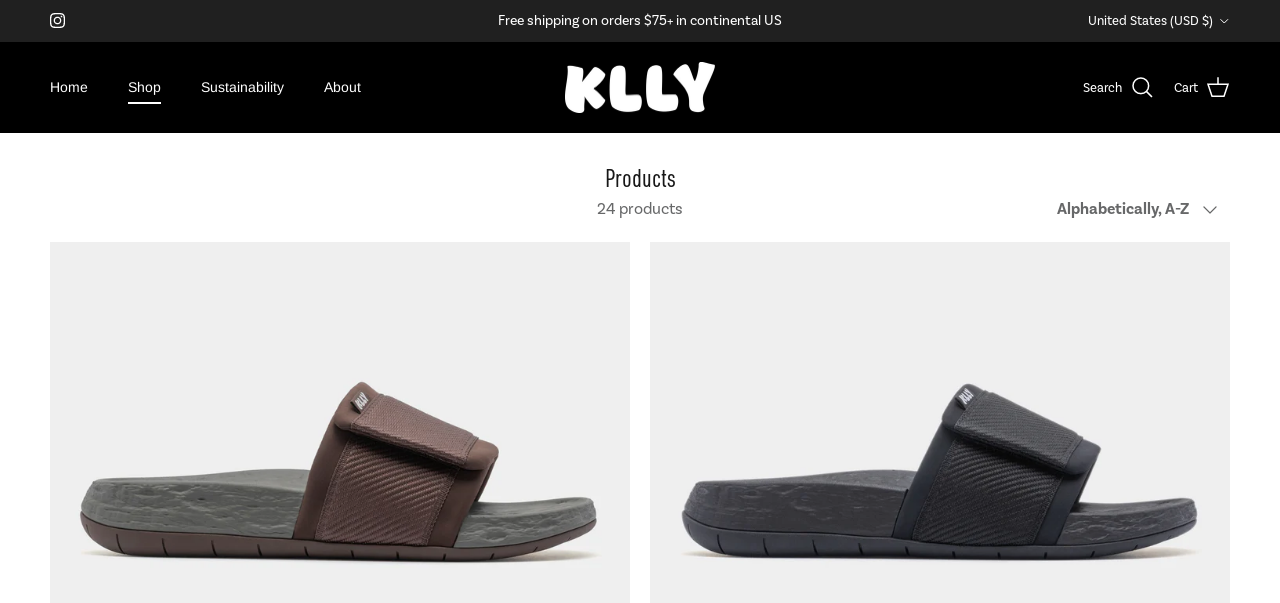

--- FILE ---
content_type: text/html; charset=utf-8
request_url: https://klly.com/collections/all
body_size: 55053
content:















<!doctype html>
<html class="no-js" lang="en" dir="ltr">
<head><meta charset="utf-8">
<meta name="viewport" content="width=device-width,initial-scale=1">
<script>window.dataLayer = window.dataLayer || [];</script>
<!-- Google Tag Manager -->
<script>(function(w,d,s,l,i){w[l]=w[l]||[];w[l].push({'gtm.start':
new Date().getTime(),event:'gtm.js'});var f=d.getElementsByTagName(s)[0],
j=d.createElement(s),dl=l!='dataLayer'?'&l='+l:'';j.async=true;j.src=
'https://www.googletagmanager.com/gtm.js?id='+i+dl;f.parentNode.insertBefore(j,f);
})(window,document,'script','dataLayer','GTM-5FL76GT');</script>
<!-- End Google Tag Manager -->

    <!-- Google Add conversion config -->
<script async src="https://www.googletagmanager.com/gtag/js?id=AW-11158634979"></script>
<script>
  window.dataLayer = window.dataLayer || [];
  function gtag(){dataLayer.push(arguments);}
  gtag('js', new Date());

  gtag('config', 'AW-11158634979')
</script>
    <!-- Google Add conversion config -->
<title>Products &ndash; KLLY</title><link rel="canonical" href="https://klly.com/collections/all"><link rel="icon" href="//klly.com/cdn/shop/files/00.KLLY_Stacked_Black_Square_Favicon.png?crop=center&height=48&v=1683177244&width=48" type="image/png">
  <link rel="apple-touch-icon" href="//klly.com/cdn/shop/files/00.KLLY_Stacked_Black_Square_Favicon.png?crop=center&height=180&v=1683177244&width=180"><!-- Meta Pixel -->
  <meta name="facebook-domain-verification" content="xcb31m73p3hpixakyytsmnfgatb6w4" ?>
<meta property="og:site_name" content="KLLY">
<meta property="og:url" content="https://klly.com/collections/all">
<meta property="og:title" content="Products">
<meta property="og:type" content="product.group">
<meta property="og:description" content="Welcome to the world of KLLY, a new philosophy on footwear developed by world surf champion Kelly Slater. KLLY is created using sustainable materials and innovative design for all-day comfort. Discover the KLLY Sandal now."><meta name="twitter:card" content="summary_large_image">
<meta name="twitter:title" content="Products">
<meta name="twitter:description" content="Welcome to the world of KLLY, a new philosophy on footwear developed by world surf champion Kelly Slater. KLLY is created using sustainable materials and innovative design for all-day comfort. Discover the KLLY Sandal now.">
<!-- Adobe Fonts -->
  <link rel="stylesheet" href="https://use.typekit.net/abf3afm.css"><style>@font-face {
  font-family: Arimo;
  font-weight: 400;
  font-style: normal;
  font-display: fallback;
  src: url("//klly.com/cdn/fonts/arimo/arimo_n4.a7efb558ca22d2002248bbe6f302a98edee38e35.woff2") format("woff2"),
       url("//klly.com/cdn/fonts/arimo/arimo_n4.0da809f7d1d5ede2a73be7094ac00741efdb6387.woff") format("woff");
}
@font-face {
  font-family: Arimo;
  font-weight: 700;
  font-style: normal;
  font-display: fallback;
  src: url("//klly.com/cdn/fonts/arimo/arimo_n7.1d2d0638e6a1228d86beb0e10006e3280ccb2d04.woff2") format("woff2"),
       url("//klly.com/cdn/fonts/arimo/arimo_n7.f4b9139e8eac4a17b38b8707044c20f54c3be479.woff") format("woff");
}
@font-face {
  font-family: Arimo;
  font-weight: 500;
  font-style: normal;
  font-display: fallback;
  src: url("//klly.com/cdn/fonts/arimo/arimo_n5.a6cc016de05b75be63cb193704728ed8065f04bb.woff2") format("woff2"),
       url("//klly.com/cdn/fonts/arimo/arimo_n5.e0d510a292c8c9059b1fcf519004ca9d3a6015a2.woff") format("woff");
}
@font-face {
  font-family: Arimo;
  font-weight: 400;
  font-style: italic;
  font-display: fallback;
  src: url("//klly.com/cdn/fonts/arimo/arimo_i4.438ddb21a1b98c7230698d70dc1a21df235701b2.woff2") format("woff2"),
       url("//klly.com/cdn/fonts/arimo/arimo_i4.0e1908a0dc1ec32fabb5a03a0c9ee2083f82e3d7.woff") format("woff");
}
@font-face {
  font-family: Arimo;
  font-weight: 700;
  font-style: italic;
  font-display: fallback;
  src: url("//klly.com/cdn/fonts/arimo/arimo_i7.b9f09537c29041ec8d51f8cdb7c9b8e4f1f82cb1.woff2") format("woff2"),
       url("//klly.com/cdn/fonts/arimo/arimo_i7.ec659fc855f754fd0b1bd052e606bba1058f73da.woff") format("woff");
}
@font-face {
  font-family: Arimo;
  font-weight: 400;
  font-style: normal;
  font-display: fallback;
  src: url("//klly.com/cdn/fonts/arimo/arimo_n4.a7efb558ca22d2002248bbe6f302a98edee38e35.woff2") format("woff2"),
       url("//klly.com/cdn/fonts/arimo/arimo_n4.0da809f7d1d5ede2a73be7094ac00741efdb6387.woff") format("woff");
}
@font-face {
  font-family: Arimo;
  font-weight: 700;
  font-style: normal;
  font-display: fallback;
  src: url("//klly.com/cdn/fonts/arimo/arimo_n7.1d2d0638e6a1228d86beb0e10006e3280ccb2d04.woff2") format("woff2"),
       url("//klly.com/cdn/fonts/arimo/arimo_n7.f4b9139e8eac4a17b38b8707044c20f54c3be479.woff") format("woff");
}
@font-face {
  font-family: Arimo;
  font-weight: 400;
  font-style: normal;
  font-display: fallback;
  src: url("//klly.com/cdn/fonts/arimo/arimo_n4.a7efb558ca22d2002248bbe6f302a98edee38e35.woff2") format("woff2"),
       url("//klly.com/cdn/fonts/arimo/arimo_n4.0da809f7d1d5ede2a73be7094ac00741efdb6387.woff") format("woff");
}
@font-face {
  font-family: Arimo;
  font-weight: 600;
  font-style: normal;
  font-display: fallback;
  src: url("//klly.com/cdn/fonts/arimo/arimo_n6.9c18b0befd86597f319b7d7f925727d04c262b32.woff2") format("woff2"),
       url("//klly.com/cdn/fonts/arimo/arimo_n6.422bf6679b81a8bfb1b25d19299a53688390c2b9.woff") format("woff");
}
:root {
  --page-container-width:          1480px;
  --reading-container-width:       720px;
  --divider-opacity:               0.14;
  --gutter-large:                  30px;
  --gutter-desktop:                20px;
  --gutter-mobile:                 16px;
  --section-padding:               50px;
  --larger-section-padding:        80px;
  --larger-section-padding-mobile: 60px;
  --largest-section-padding:       110px;
  --aos-animate-duration:          0.6s;

  --base-font-family:              Arimo, sans-serif;
  --base-font-weight:              400;
  --base-font-style:               normal;
  --heading-font-family:           Arimo, sans-serif;
  --heading-font-weight:           400;
  --heading-font-style:            normal;
  --logo-font-family:              Arimo, sans-serif;
  --logo-font-weight:              700;
  --logo-font-style:               normal;
  --nav-font-family:               Arimo, sans-serif;
  --nav-font-weight:               400;
  --nav-font-style:                normal;

  --base-text-size:16px;
  --base-line-height:              1.6;
  --input-text-size:16px;
  --smaller-text-size-1:13px;
  --smaller-text-size-2:14px;
  --smaller-text-size-3:13px;
  --smaller-text-size-4:12px;
  --larger-text-size:30px;
  --super-large-text-size:53px;
  --super-large-mobile-text-size:24px;
  --larger-mobile-text-size:24px;
  --logo-text-size:24px;--btn-letter-spacing: normal;
    --btn-text-transform: none;
    --button-text-size:  16px;
    --quickbuy-button-text-size: 14px;
    --small-feature-link-font-size: 1em;
    --input-btn-padding-top:             1em;
    --input-btn-padding-bottom:          1em;--heading-text-transform:none;
  --nav-text-size:                      14px;
  --mobile-menu-font-weight:            600;

  --body-bg-color:                      255 255 255;
  --bg-color:                           255 255 255;
  --body-text-color:                    103 104 105;
  --text-color:                         103 104 105;

  --header-text-col:                    #ffffff;--header-text-hover-col:             var(--header-text-col);--header-bg-col:                     #000000;
  --heading-color:                     23 23 23;
  --body-heading-color:                23 23 23;
  --heading-divider-col:               #e2e2e2;

  --logo-col:                          #171717;
  --main-nav-bg:                       #ffffff;
  --main-nav-link-col:                 #676869;
  --main-nav-link-hover-col:           #171717;
  --main-nav-link-featured-col:        #df5641;

  --link-color:                        23 23 23;
  --body-link-color:                   23 23 23;

  --btn-bg-color:                        35 35 35;
  --btn-bg-hover-color:                  0 0 0;
  --btn-border-color:                    35 35 35;
  --btn-border-hover-color:              0 0 0;
  --btn-text-color:                      255 255 255;
  --btn-text-hover-color:                255 255 255;--btn-alt-bg-color:                    255 255 255;
  --btn-alt-text-color:                  35 35 35;
  --btn-alt-border-color:                35 35 35;
  --btn-alt-border-hover-color:          35 35 35;--btn-ter-bg-color:                    235 235 235;
  --btn-ter-text-color:                  52 53 54;
  --btn-ter-bg-hover-color:              35 35 35;
  --btn-ter-text-hover-color:            255 255 255;--btn-border-radius: 3px;--color-scheme-default:                             #ffffff;
  --color-scheme-default-color:                       255 255 255;
  --color-scheme-default-text-color:                  103 104 105;
  --color-scheme-default-head-color:                  23 23 23;
  --color-scheme-default-link-color:                  23 23 23;
  --color-scheme-default-btn-text-color:              255 255 255;
  --color-scheme-default-btn-text-hover-color:        255 255 255;
  --color-scheme-default-btn-bg-color:                35 35 35;
  --color-scheme-default-btn-bg-hover-color:          0 0 0;
  --color-scheme-default-btn-border-color:            35 35 35;
  --color-scheme-default-btn-border-hover-color:      0 0 0;
  --color-scheme-default-btn-alt-text-color:          35 35 35;
  --color-scheme-default-btn-alt-bg-color:            255 255 255;
  --color-scheme-default-btn-alt-border-color:        35 35 35;
  --color-scheme-default-btn-alt-border-hover-color:  35 35 35;

  --color-scheme-1:                             #f2f2f2;
  --color-scheme-1-color:                       242 242 242;
  --color-scheme-1-text-color:                  52 52 52;
  --color-scheme-1-head-color:                  52 52 52;
  --color-scheme-1-link-color:                  52 52 52;
  --color-scheme-1-btn-text-color:              255 255 255;
  --color-scheme-1-btn-text-hover-color:        255 255 255;
  --color-scheme-1-btn-bg-color:                35 35 35;
  --color-scheme-1-btn-bg-hover-color:          0 0 0;
  --color-scheme-1-btn-border-color:            35 35 35;
  --color-scheme-1-btn-border-hover-color:      0 0 0;
  --color-scheme-1-btn-alt-text-color:          35 35 35;
  --color-scheme-1-btn-alt-bg-color:            255 255 255;
  --color-scheme-1-btn-alt-border-color:        35 35 35;
  --color-scheme-1-btn-alt-border-hover-color:  35 35 35;

  --color-scheme-2:                             #f2f2f2;
  --color-scheme-2-color:                       242 242 242;
  --color-scheme-2-text-color:                  52 52 52;
  --color-scheme-2-head-color:                  52 52 52;
  --color-scheme-2-link-color:                  52 52 52;
  --color-scheme-2-btn-text-color:              255 255 255;
  --color-scheme-2-btn-text-hover-color:        255 255 255;
  --color-scheme-2-btn-bg-color:                35 35 35;
  --color-scheme-2-btn-bg-hover-color:          0 0 0;
  --color-scheme-2-btn-border-color:            35 35 35;
  --color-scheme-2-btn-border-hover-color:      0 0 0;
  --color-scheme-2-btn-alt-text-color:          35 35 35;
  --color-scheme-2-btn-alt-bg-color:            255 255 255;
  --color-scheme-2-btn-alt-border-color:        35 35 35;
  --color-scheme-2-btn-alt-border-hover-color:  35 35 35;

  /* Shop Pay payment terms */
  --payment-terms-background-color:    #ffffff;--quickbuy-bg: 242 242 242;--body-input-background-color:       rgb(var(--body-bg-color));
  --input-background-color:            rgb(var(--body-bg-color));
  --body-input-text-color:             var(--body-text-color);
  --input-text-color:                  var(--body-text-color);
  --body-input-border-color:           rgb(217, 217, 218);
  --input-border-color:                rgb(217, 217, 218);
  --input-border-color-hover:          rgb(171, 172, 173);
  --input-border-color-active:         rgb(103, 104, 105);

  --swatch-cross-svg:                  url("data:image/svg+xml,%3Csvg xmlns='http://www.w3.org/2000/svg' width='240' height='240' viewBox='0 0 24 24' fill='none' stroke='rgb(217, 217, 218)' stroke-width='0.09' preserveAspectRatio='none' %3E%3Cline x1='24' y1='0' x2='0' y2='24'%3E%3C/line%3E%3C/svg%3E");
  --swatch-cross-hover:                url("data:image/svg+xml,%3Csvg xmlns='http://www.w3.org/2000/svg' width='240' height='240' viewBox='0 0 24 24' fill='none' stroke='rgb(171, 172, 173)' stroke-width='0.09' preserveAspectRatio='none' %3E%3Cline x1='24' y1='0' x2='0' y2='24'%3E%3C/line%3E%3C/svg%3E");
  --swatch-cross-active:               url("data:image/svg+xml,%3Csvg xmlns='http://www.w3.org/2000/svg' width='240' height='240' viewBox='0 0 24 24' fill='none' stroke='rgb(103, 104, 105)' stroke-width='0.09' preserveAspectRatio='none' %3E%3Cline x1='24' y1='0' x2='0' y2='24'%3E%3C/line%3E%3C/svg%3E");

  --footer-divider-col:                #e4e4e4;
  --footer-text-col:                   103 104 105;
  --footer-heading-col:                23 23 23;
  --footer-bg:                         #f7f7f8;--product-label-overlay-justify: flex-start;--product-label-overlay-align: flex-start;--product-label-overlay-reduction-text:   #df5641;
  --product-label-overlay-reduction-bg:     #ffffff;
  --product-label-overlay-stock-text:       #ffffff;
  --product-label-overlay-stock-bg:         #4c4c4b;
  --product-label-overlay-new-text:         #808284;
  --product-label-overlay-new-bg:           #ffffff;
  --product-label-overlay-meta-text:        #ffffff;
  --product-label-overlay-meta-bg:          #09728c;
  --product-label-sale-text:                #df5641;
  --product-label-sold-text:                #171717;
  --product-label-preorder-text:            #60a57e;

  --product-block-crop-align:               center;

  
  --product-block-price-align:              flex-start;
  --product-block-price-item-margin-start:  initial;
  --product-block-price-item-margin-end:    .5rem;
  

  --collection-block-image-position:   center center;

  --swatch-picker-image-size:          40px;
  --swatch-crop-align:                 center center;

  --image-overlay-text-color:          255 255 255;--image-overlay-bg:                  rgba(23, 23, 23, 0.1);
  --image-overlay-shadow-start:        rgb(0 0 0 / 0.15);
  --image-overlay-box-opacity:         1.0;.image-overlay--bg-box .text-overlay .text-overlay__text {
      --image-overlay-box-bg: 255 255 255;
      --heading-color: var(--body-heading-color);
      --text-color: var(--body-text-color);
      --link-color: var(--body-link-color);
    }--product-inventory-ok-box-color:            #f2faf0;
  --product-inventory-ok-text-color:           #108043;
  --product-inventory-ok-icon-box-fill-color:  #fff;
  --product-inventory-low-box-color:           #fcf1cd;
  --product-inventory-low-text-color:          #dd9a1a;
  --product-inventory-low-icon-box-fill-color: #fff;
  --product-inventory-low-text-color-channels: 16, 128, 67;
  --product-inventory-ok-text-color-channels:  221, 154, 26;

  --rating-star-color: 246 165 41;
}::selection {
    background: rgb(var(--body-heading-color));
    color: rgb(var(--body-bg-color));
  }
  ::-moz-selection {
    background: rgb(var(--body-heading-color));
    color: rgb(var(--body-bg-color));
  }.use-color-scheme--default {
  --product-label-sale-text:           #df5641;
  --product-label-sold-text:           #171717;
  --product-label-preorder-text:       #60a57e;
  --input-background-color:            rgb(var(--body-bg-color));
  --input-text-color:                  var(--body-input-text-color);
  --input-border-color:                rgb(217, 217, 218);
  --input-border-color-hover:          rgb(171, 172, 173);
  --input-border-color-active:         rgb(103, 104, 105);
}</style>

  <link href="//klly.com/cdn/shop/t/41/assets/main.css?v=44152207870574905411744330910" rel="stylesheet" type="text/css" media="all" />

  <script type="application/ld+json">
      {
        "@context": "http://schema.org",
        "@type": "SiteNavigationElement",
        "name": "Home",
        "url": "https://klly.com"
      }
    </script>

    
      <script type="application/ld+json">
        {
          "@context": "http://schema.org",
          "@type": "SiteNavigationElement",
          "name": "Home",
          "url": "/"
        }
      </script>
    
      <script type="application/ld+json">
        {
          "@context": "http://schema.org",
          "@type": "SiteNavigationElement",
          "name": "Shop",
          "url": "/collections/all"
        }
      </script>
    
      <script type="application/ld+json">
        {
          "@context": "http://schema.org",
          "@type": "SiteNavigationElement",
          "name": "Sustainability",
          "url": "/pages/eco-friendly-shoes"
        }
      </script>
    
      <script type="application/ld+json">
        {
          "@context": "http://schema.org",
          "@type": "SiteNavigationElement",
          "name": "About",
          "url": "/pages/kelly-slater-shoes"
        }
      </script>
    

  
      <script type="application/ld+json">
        [{ "@context":"http://schema.org","@type":"OfferCatalog","mainEntityOfPage": {"@type": "WebPage","@id": "https://klly.com/collections/all"},"description": "","name": "Products","url":"https://klly.com/collections/all","numberOfItems": "24"},{"@context": "http://schema.org","@type": "BreadcrumbList","name": "Products","itemListElement": [{"@type": "ListItem","position": 1,"item": {"@id": "https://klly.com/collections/","name": "KLLY Collections"}},{"@type": "ListItem","position": 2,"item": {"@id": "https://klly.com/collections/all","name": "Products"}}]}]
      </script>
  

      <script type="application/ld+json">
        {
          "@context": "http://schema.org",
          "@type": "ItemList",
          "name": "Products",
          "itemListElement": [
            
            {
              "@type": "ListItem",
              "position": 1,
              "name": "APOLLO - CARAFE",
              "image": "//klly.com/cdn/shop/files/KLLY_apollo_carafe-3_2000x1599_15d45cef-abbc-42a8-ac7e-64d47c900b31_medium.jpg?v=1714447453",
              "description": "Introducing the Apollo: the comfiest and most supportive slide in your rotation. Designed with the same moon-like footbed as our inaugural Lunar, the Apollo features a velcro top, easily adjusted to fit any foot type. Everyone needs a go-to slide in their closet - and while we can’t give you Kelly Slater’s surfing abilities - we can give you his favorite slide.
The Apollo is designed with your body and the earth in mind. Meticulously crafted by our experts, the Apollo is made with sustainable BLOOM materials and developed to protect your body’s natural alignment.
The Apollo’s unique design is inspired by Kelly’s interest in the connection between turtles and the moon. The footbed mimics the moon’s surface, and the outsole reflects the turtle's 13 inner &amp; 28 outer shell segments. With the Apollo, you don’t have to sacrifice style for comfort.    
• Made from recycled sources &amp; BLOOM, a sustainable base made from algae. • Sizing is in men's sizes. ",
              "url": "https://klly.com/products/apollo-carafe"
            }
            ,
            
            {
              "@type": "ListItem",
              "position": 2,
              "name": "APOLLO - NEW MOON",
              "image": "//klly.com/cdn/shop/files/KLLY_apollo_black-3_2000x1599_c03f3ac6-bed1-4d71-ae44-f15a34d3f96b_medium.jpg?v=1714448158",
              "description": "Introducing the Apollo: the comfiest and most supportive slide in your rotation. Designed with the same moon-like footbed as our inaugural Lunar, the Apollo features a velcro top, easily adjusted to fit any foot type. Everyone needs a go-to slide in their closet - and while we can’t give you Kelly Slater’s surfing abilities - we can give you his favorite slide.
The Apollo is designed with your body and the earth in mind. Meticulously crafted by our experts, the Apollo is made with sustainable BLOOM materials and developed to protect your body’s natural alignment.
The Apollo’s unique design is inspired by Kelly’s interest in the connection between turtles and the moon. The footbed mimics the moon’s surface, and the outsole reflects the turtle's 13 inner &amp; 28 outer shell segments. With the Apollo, you don’t have to sacrifice style for comfort.    
• Made from recycled sources &amp; BLOOM, a sustainable base made from algae. • Sizing is in men's sizes. ",
              "url": "https://klly.com/products/apollo-new-moon"
            }
            ,
            
            {
              "@type": "ListItem",
              "position": 3,
              "name": "APOLLO - SAFARI",
              "image": "//klly.com/cdn/shop/files/KLLY_apollo_safari-3_2000x1599_5574f51d-5c7d-415c-b2ec-0fc1a904e0d3_medium.jpg?v=1714448345",
              "description": "Introducing the Apollo: the comfiest and most supportive slide in your rotation. Designed with the same moon-like footbed as our inaugural Lunar, the Apollo features a velcro top, easily adjusted to fit any foot type. Everyone needs a go-to slide in their closet - and while we can’t give you Kelly Slater’s surfing abilities - we can give you his favorite slide.
The Apollo is designed with your body and the earth in mind. Meticulously crafted by our experts, the Apollo is made with sustainable BLOOM materials and developed to protect your body’s natural alignment.
The Apollo’s unique design is inspired by Kelly’s interest in the connection between turtles and the moon. The footbed mimics the moon’s surface, and the outsole reflects the turtle's 13 inner &amp; 28 outer shell segments. With the Apollo, you don’t have to sacrifice style for comfort.    
• Made from recycled sources &amp; BLOOM, a sustainable base made from algae. • Sizing is in men's sizes. ",
              "url": "https://klly.com/products/apollo-safari"
            }
            ,
            
            {
              "@type": "ListItem",
              "position": 4,
              "name": "APOLLO - SAND",
              "image": "//klly.com/cdn/shop/files/KLLY_apollo_sand-3_2000x1599_6427bd5b-4995-4330-bb95-241557a4f2d4_medium.jpg?v=1714448456",
              "description": "Introducing the Apollo: the comfiest and most supportive slide in your rotation. Designed with the same moon-like footbed as our inaugural Lunar, the Apollo features a velcro top, easily adjusted to fit any foot type. Everyone needs a go-to slide in their closet - and while we can’t give you Kelly Slater’s surfing abilities - we can give you his favorite slide.
The Apollo is designed with your body and the earth in mind. Meticulously crafted by our experts, the Apollo is made with sustainable BLOOM materials and developed to protect your body’s natural alignment.
The Apollo’s unique design is inspired by Kelly’s interest in the connection between turtles and the moon. The footbed mimics the moon’s surface, and the outsole reflects the turtle's 13 inner &amp; 28 outer shell segments. With the Apollo, you don’t have to sacrifice style for comfort.    
• Made from recycled sources &amp; BLOOM, a sustainable base made from algae. • Sizing is in men's sizes. ",
              "url": "https://klly.com/products/apollo-sand"
            }
            ,
            
            {
              "@type": "ListItem",
              "position": 5,
              "name": "LUNAR - BLOOD MOON",
              "image": "//klly.com/cdn/shop/files/KLLY_Blood_Moon_3_Opti_medium.jpg?v=1701460173",
              "description": "Step into Kelly Slater’s world with the Lunar. Developed by the 11x world surf champion, the Lunar is the most comfortable sandal he - and you - has ever worn. The Lunar is your everyday sandal: whether you’re heading to the beach or running errands, the Lunar will take you every step of the way in comfort and style.
Kelly wouldn’t wear just any sandal, and neither should you. The Lunar is designed with your body and the earth in mind. Meticulously crafted by our experts, the Lunar is made with sustainable BLOOM materials and developed to protect your body’s natural alignment.
The Lunar’s unique design is inspired by Kelly’s interest in the connection between turtles and the moon. The footbed mimics the moon’s surface, and the outsole reflects the turtle's 13 inner &amp; 28 outer shell segments. With the Lunar, you don’t have to sacrifice style for comfort.    
• Made from recycled sources &amp; BLOOM, a sustainable base made from algae. • Sizing is in men's sizes. ",
              "url": "https://klly.com/products/klly-sandal-blood-moon"
            }
            ,
            
            {
              "@type": "ListItem",
              "position": 6,
              "name": "LUNAR - CARAFE",
              "image": "//klly.com/cdn/shop/files/KLLY_Lunar_Carafe_4_medium.jpg?v=1738259331",
              "description": "Step into Kelly Slater’s world with the Lunar. Developed by the 11x world surf champion, the Lunar is the most comfortable sandal he - and you - has ever worn. The Lunar is your everyday sandal: whether you’re heading to the beach or running errands, the Lunar will take you every step of the way in comfort and style.
Kelly wouldn’t wear just any sandal, and neither should you. The Lunar is designed with your body and the earth in mind. Meticulously crafted by our experts, the Lunar is made with sustainable BLOOM materials and developed to protect your body’s natural alignment.
The Lunar’s unique design is inspired by Kelly’s interest in the connection between turtles and the moon. The footbed mimics the moon’s surface, and the outsole reflects the turtle's 13 inner &amp; 28 outer shell segments. With the Lunar, you don’t have to sacrifice style for comfort.    
• Made from recycled sources &amp; BLOOM, a sustainable base made from algae. • Sizing is in men's sizes. ",
              "url": "https://klly.com/products/lunar-carafe"
            }
            ,
            
            {
              "@type": "ListItem",
              "position": 7,
              "name": "LUNAR - NAVY",
              "image": "//klly.com/cdn/shop/files/KLLY_Lunar_Navy_4_medium.jpg?v=1738259577",
              "description": "Step into Kelly Slater’s world with the Lunar. Developed by the 11x world surf champion, the Lunar is the most comfortable sandal he - and you - has ever worn. The Lunar is your everyday sandal: whether you’re heading to the beach or running errands, the Lunar will take you every step of the way in comfort and style.
Kelly wouldn’t wear just any sandal, and neither should you. The Lunar is designed with your body and the earth in mind. Meticulously crafted by our experts, the Lunar is made with sustainable BLOOM materials and developed to protect your body’s natural alignment.
The Lunar’s unique design is inspired by Kelly’s interest in the connection between turtles and the moon. The footbed mimics the moon’s surface, and the outsole reflects the turtle's 13 inner &amp; 28 outer shell segments. With the Lunar, you don’t have to sacrifice style for comfort.    
• Made from recycled sources &amp; BLOOM, a sustainable base made from algae. • Sizing is in men's sizes. ",
              "url": "https://klly.com/products/lunar-navy"
            }
            ,
            
            {
              "@type": "ListItem",
              "position": 8,
              "name": "LUNAR - NEW MOON",
              "image": "//klly.com/cdn/shop/products/KLLY_black--20_Opti_medium.jpg?v=1671663962",
              "description": "Step into Kelly Slater’s world with the Lunar. Developed by the 11x world surf champion, the Lunar is the most comfortable sandal he - and you - has ever worn. The Lunar is your everyday sandal: whether you’re heading to the beach or running errands, the Lunar will take you every step of the way in comfort and style.
Kelly wouldn’t wear just any sandal, and neither should you. The Lunar is designed with your body and the earth in mind. Meticulously crafted by our experts, the Lunar is made with sustainable BLOOM materials and developed to protect your body’s natural alignment.
The Lunar’s unique design is inspired by Kelly’s interest in the connection between turtles and the moon. The footbed mimics the moon’s surface, and the outsole reflects the turtle's 13 inner &amp; 28 outer shell segments. With the Lunar, you don’t have to sacrifice style for comfort.    
• Made from recycled sources &amp; BLOOM, a sustainable base made from algae. • Sizing is in men's sizes. ",
              "url": "https://klly.com/products/klly-sandal-new-moon"
            }
            ,
            
            {
              "@type": "ListItem",
              "position": 9,
              "name": "LUNAR - ONCE IN A BLUE MOON",
              "image": "//klly.com/cdn/shop/files/KLLY_Blue_Moon_4_Opti_medium.jpg?v=1701459697",
              "description": "Step into Kelly Slater’s world with the Lunar. Developed by the 11x world surf champion, the Lunar is the most comfortable sandal he - and you - has ever worn. The Lunar is your everyday sandal: whether you’re heading to the beach or running errands, the Lunar will take you every step of the way in comfort and style.
Kelly wouldn’t wear just any sandal, and neither should you. The Lunar is designed with your body and the earth in mind. Meticulously crafted by our experts, the Lunar is made with sustainable BLOOM materials and developed to protect your body’s natural alignment.
The Lunar’s unique design is inspired by Kelly’s interest in the connection between turtles and the moon. The footbed mimics the moon’s surface, and the outsole reflects the turtle's 13 inner &amp; 28 outer shell segments. With the Lunar, you don’t have to sacrifice style for comfort.    
• Made from recycled sources &amp; BLOOM, a sustainable base made from algae. • Sizing is in men's sizes. ",
              "url": "https://klly.com/products/klly-sandal-blue-moon"
            }
            ,
            
            {
              "@type": "ListItem",
              "position": 10,
              "name": "LUNAR - WOLF MOON",
              "image": "//klly.com/cdn/shop/files/KLLY_Wolf_Moon_3_Opti_medium.jpg?v=1701460017",
              "description": "Step into Kelly Slater’s world with the Lunar. Developed by the 11x world surf champion, the Lunar is the most comfortable sandal he - and you - has ever worn. The Lunar is your everyday sandal: whether you’re heading to the beach or running errands, the Lunar will take you every step of the way in comfort and style.
Kelly wouldn’t wear just any sandal, and neither should you. The Lunar is designed with your body and the earth in mind. Meticulously crafted by our experts, the Lunar is made with sustainable BLOOM materials and developed to protect your body’s natural alignment.
The Lunar’s unique design is inspired by Kelly’s interest in the connection between turtles and the moon. The footbed mimics the moon’s surface, and the outsole reflects the turtle's 13 inner &amp; 28 outer shell segments. With the Lunar, you don’t have to sacrifice style for comfort.    
• Made from recycled sources &amp; BLOOM, a sustainable base made from algae. • Sizing is in men's sizes. ",
              "url": "https://klly.com/products/klly-sandal-wolf-moon"
            }
            ,
            
            {
              "@type": "ListItem",
              "position": 11,
              "name": "ROVER - BURNT BRICK (M)",
              "image": "//klly.com/cdn/shop/files/KLLY_rover_burnt_brick_eva-3_2000x1599_983ebbfe-d9c2-4476-94bb-b84c4eaa4e62_medium.jpg?v=1714448554",
              "description": "Kelly rocks an off duty look, and so can you. Introducing the Rover, our moon-inspired slide developed by the 11x world surf champion himself. Extreme comfort meets style with the Rover - a slide so light and bouncy you’ll feel like you’re walking on the moon.
The Rover is designed with your body and the earth in mind. Meticulously crafted by our experts, the Rover is made with sustainable BLOOM materials and developed to protect your body’s natural alignment.
Enjoy your choice of 7 exclusive colors.
• Made from recycled sources &amp; BLOOM, a sustainable base made from algae. • Sizing is in men's sizes. • Water resistant.",
              "url": "https://klly.com/products/rover-burnt-brick"
            }
            ,
            
            {
              "@type": "ListItem",
              "position": 12,
              "name": "ROVER - BURNT BRICK (W)",
              "image": "//klly.com/cdn/shop/files/KLLY_rover_burnt_brick_eva-3_2000x1599_482c3e1d-eb32-47e9-86c1-930c13d48166_medium.jpg?v=1715032433",
              "description": "Kelly rocks an off duty look, and so can you. Introducing the Rover, our moon-inspired slide developed by the 11x world surf champion himself. Extreme comfort meets style with the Rover - a slide so light and bouncy you’ll feel like you’re walking on the moon.
The Rover is designed with your body and the earth in mind. Meticulously crafted by our experts, the Rover is made with sustainable BLOOM materials and developed to protect your body’s natural alignment.
Enjoy your choice of 7 exclusive colors.
• Made from recycled sources &amp; BLOOM, a sustainable base made from algae. • Sizing is in women's sizes. • Water resistant.",
              "url": "https://klly.com/products/rover-burnt-brick-w"
            }
            ,
            
            {
              "@type": "ListItem",
              "position": 13,
              "name": "ROVER - CARAFE (M)",
              "image": "//klly.com/cdn/shop/files/KLLY_rover_carafe_eva-3_2000x1599_8d462890-3744-4d69-8af6-edfaa29ba618_medium.jpg?v=1714448651",
              "description": "Kelly rocks an off duty look, and so can you. Introducing the Rover, our moon-inspired slide developed by the 11x world surf champion himself. Extreme comfort meets style with the Rover - a slide so light and bouncy you’ll feel like you’re walking on the moon.
The Rover is designed with your body and the earth in mind. Meticulously crafted by our experts, the Rover is made with sustainable BLOOM materials and developed to protect your body’s natural alignment.
Enjoy your choice of 7 exclusive colors.
• Made from recycled sources &amp; BLOOM, a sustainable base made from algae.• Sizing is in men's sizes.• Water resistant.",
              "url": "https://klly.com/products/rover-carafe"
            }
            ,
            
            {
              "@type": "ListItem",
              "position": 14,
              "name": "ROVER - CARAFE (W)",
              "image": "//klly.com/cdn/shop/files/KLLY_rover_carafe_eva-3_2000x1599_a33c376d-2721-45aa-824a-a06f36702f40_medium.jpg?v=1715032537",
              "description": "Kelly rocks an off duty look, and so can you. Introducing the Rover, our moon-inspired slide developed by the 11x world surf champion himself. Extreme comfort meets style with the Rover - a slide so light and bouncy you’ll feel like you’re walking on the moon.
The Rover is designed with your body and the earth in mind. Meticulously crafted by our experts, the Rover is made with sustainable BLOOM materials and developed to protect your body’s natural alignment.
Enjoy your choice of 7 exclusive colors.
• Made from recycled sources &amp; BLOOM, a sustainable base made from algae.• Sizing is in women's sizes.• Water resistant.",
              "url": "https://klly.com/products/rover-carafe-w"
            }
            ,
            
            {
              "@type": "ListItem",
              "position": 15,
              "name": "ROVER - DUSTY OLIVE (M)",
              "image": "//klly.com/cdn/shop/files/KLLY_rover_dusty_olive-3_2000x1599_2d54e9f3-1b8d-4aad-be38-26caaa50aaee_medium.jpg?v=1714448762",
              "description": "Kelly rocks an off duty look, and so can you. Introducing the Rover, our moon-inspired slide developed by the 11x world surf champion himself. Extreme comfort meets style with the Rover - a slide so light and bouncy you’ll feel like you’re walking on the moon.
The Rover is designed with your body and the earth in mind. Meticulously crafted by our experts, the Rover is made with sustainable BLOOM materials and developed to protect your body’s natural alignment.
Enjoy your choice of 7 exclusive colors.
• Made from recycled sources &amp; BLOOM, a sustainable base made from algae. • Sizing is in men's sizes. • Water resistant.",
              "url": "https://klly.com/products/rover-dusty-olive"
            }
            ,
            
            {
              "@type": "ListItem",
              "position": 16,
              "name": "ROVER - DUSTY OLIVE (W)",
              "image": "//klly.com/cdn/shop/files/KLLY_rover_dusty_olive-3_2000x1599_1005a198-b0d0-4d10-9fc8-a150f17e69b8_medium.jpg?v=1715032665",
              "description": "Kelly rocks an off duty look, and so can you. Introducing the Rover, our moon-inspired slide developed by the 11x world surf champion himself. Extreme comfort meets style with the Rover - a slide so light and bouncy you’ll feel like you’re walking on the moon.
The Rover is designed with your body and the earth in mind. Meticulously crafted by our experts, the Rover is made with sustainable BLOOM materials and developed to protect your body’s natural alignment.
Enjoy your choice of 7 exclusive colors.
• Made from recycled sources &amp; BLOOM, a sustainable base made from algae. • Sizing is in women's sizes. • Water resistant.",
              "url": "https://klly.com/products/rover-dusty-olive-w"
            }
            ,
            
            {
              "@type": "ListItem",
              "position": 17,
              "name": "ROVER - GOLDEN HAZE (M)",
              "image": "//klly.com/cdn/shop/files/KLLY_rover_golden_haze_eva-3_2000x1599_9d47687c-31a4-4807-8f43-cfc84d5be3c4_medium.jpg?v=1714448825",
              "description": "Kelly rocks an off duty look, and so can you. Introducing the Rover, our moon-inspired slide developed by the 11x world surf champion himself. Extreme comfort meets style with the Rover - a slide so light and bouncy you’ll feel like you’re walking on the moon.
The Rover is designed with your body and the earth in mind. Meticulously crafted by our experts, the Rover is made with sustainable BLOOM materials and developed to protect your body’s natural alignment.
Enjoy your choice of 7 exclusive colors.
• Made from recycled sources &amp; BLOOM, a sustainable base made from algae. • Sizing is in men's sizes. • Water resistant.",
              "url": "https://klly.com/products/rover-golden-haze"
            }
            ,
            
            {
              "@type": "ListItem",
              "position": 18,
              "name": "ROVER - GOLDEN HAZE (W)",
              "image": "//klly.com/cdn/shop/files/KLLY_rover_golden_haze_eva-3_2000x1599_9ce42b76-85a8-4618-89ac-a5d2f0c6e09b_medium.jpg?v=1715032887",
              "description": "Kelly rocks an off duty look, and so can you. Introducing the Rover, our moon-inspired slide developed by the 11x world surf champion himself. Extreme comfort meets style with the Rover - a slide so light and bouncy you’ll feel like you’re walking on the moon.
The Rover is designed with your body and the earth in mind. Meticulously crafted by our experts, the Rover is made with sustainable BLOOM materials and developed to protect your body’s natural alignment.
Enjoy your choice of 7 exclusive colors.
• Made from recycled sources &amp; BLOOM, a sustainable base made from algae. • Sizing is in women's sizes. • Water resistant.",
              "url": "https://klly.com/products/rover-golden-haze-w"
            }
            ,
            
            {
              "@type": "ListItem",
              "position": 19,
              "name": "ROVER - MOONLIGHT BLUE (M)",
              "image": "//klly.com/cdn/shop/files/KLLY_rover_midnight_blue_eva-3_2000x1599_d9cf1a00-2199-4507-8855-8802a47fe37d_medium.jpg?v=1714448890",
              "description": "Kelly rocks an off duty look, and so can you. Introducing the Rover, our moon-inspired slide developed by the 11x world surf champion himself. Extreme comfort meets style with the Rover - a slide so light and bouncy you’ll feel like you’re walking on the moon.
The Rover is designed with your body and the earth in mind. Meticulously crafted by our experts, the Rover is made with sustainable BLOOM materials and developed to protect your body’s natural alignment.
Enjoy your choice of 7 exclusive colors.
• Made from recycled sources &amp; BLOOM, a sustainable base made from algae. • Sizing is in men's sizes. • Water resistant.",
              "url": "https://klly.com/products/rover-moonlight-blue"
            }
            ,
            
            {
              "@type": "ListItem",
              "position": 20,
              "name": "ROVER - MOONLIGHT BLUE (W)",
              "image": "//klly.com/cdn/shop/files/KLLY_rover_midnight_blue_eva-3_2000x1599_88dbf60e-476b-412e-8794-2d288fea40fd_medium.jpg?v=1715033012",
              "description": "Kelly rocks an off duty look, and so can you. Introducing the Rover, our moon-inspired slide developed by the 11x world surf champion himself. Extreme comfort meets style with the Rover - a slide so light and bouncy you’ll feel like you’re walking on the moon.
The Rover is designed with your body and the earth in mind. Meticulously crafted by our experts, the Rover is made with sustainable BLOOM materials and developed to protect your body’s natural alignment.
Enjoy your choice of 7 exclusive colors.
• Made from recycled sources &amp; BLOOM, a sustainable base made from algae. • Sizing is in women's sizes. • Water resistant.",
              "url": "https://klly.com/products/rover-moonlight-blue-w"
            }
            ,
            
            {
              "@type": "ListItem",
              "position": 21,
              "name": "ROVER - NEW MOON (M)",
              "image": "//klly.com/cdn/shop/files/KLLY_rover_black_eva-3_2000x1599_d503bb1d-431e-46f3-90e9-848759f7bfec_medium.jpg?v=1714448984",
              "description": "Kelly rocks an off duty look, and so can you. Introducing the Rover, our moon-inspired slide developed by the 11x world surf champion himself. Extreme comfort meets style with the Rover - a slide so light and bouncy you’ll feel like you’re walking on the moon.
The Rover is designed with your body and the earth in mind. Meticulously crafted by our experts, the Rover is made with sustainable BLOOM materials and developed to protect your body’s natural alignment.
Enjoy your choice of 7 exclusive colors.
• Made from recycled sources &amp; BLOOM, a sustainable base made from algae. • Sizing is in men's sizes. • Water resistant.",
              "url": "https://klly.com/products/rover-new-moon"
            }
            ,
            
            {
              "@type": "ListItem",
              "position": 22,
              "name": "ROVER - NEW MOON (W)",
              "image": "//klly.com/cdn/shop/files/KLLY_rover_black_eva-3_2000x1599_1ab02c85-c75a-4628-bcda-a439a3467455_medium.jpg?v=1715010332",
              "description": "Kelly rocks an off duty look, and so can you. Introducing the Rover, our moon-inspired slide developed by the 11x world surf champion himself. Extreme comfort meets style with the Rover - a slide so light and bouncy you’ll feel like you’re walking on the moon.
The Rover is designed with your body and the earth in mind. Meticulously crafted by our experts, the Rover is made with sustainable BLOOM materials and developed to protect your body’s natural alignment.
Enjoy your choice of 7 exclusive colors.
• Made from recycled sources &amp; BLOOM, a sustainable base made from algae. • Sizing is in women's sizes. • Water resistant.",
              "url": "https://klly.com/products/rover-new-moon-w"
            }
            ,
            
            {
              "@type": "ListItem",
              "position": 23,
              "name": "ROVER - SAFARI (M)",
              "image": "//klly.com/cdn/shop/files/KLLY_rover_safari_eva-3_2000x1599_cbaf3de3-f31a-4b37-ac6d-0036302cb5ac_medium.jpg?v=1714449081",
              "description": "Kelly rocks an off duty look, and so can you. Introducing the Rover, our moon-inspired slide developed by the 11x world surf champion himself. Extreme comfort meets style with the Rover - a slide so light and bouncy you’ll feel like you’re walking on the moon.
The Rover is designed with your body and the earth in mind. Meticulously crafted by our experts, the Rover is made with sustainable BLOOM materials and developed to protect your body’s natural alignment.
Enjoy your choice of 7 exclusive colors.
• Made from recycled sources &amp; BLOOM, a sustainable base made from algae. • Sizing is in men's sizes. • Water resistant.",
              "url": "https://klly.com/products/rover-safari"
            }
            ,
            
            {
              "@type": "ListItem",
              "position": 24,
              "name": "ROVER - SAFARI (W)",
              "image": "//klly.com/cdn/shop/files/KLLY_rover_safari_eva-3_2000x1599_82c8d225-28ba-422b-bd32-54c81b36170e_medium.jpg?v=1715033130",
              "description": "Kelly rocks an off duty look, and so can you. Introducing the Rover, our moon-inspired slide developed by the 11x world surf champion himself. Extreme comfort meets style with the Rover - a slide so light and bouncy you’ll feel like you’re walking on the moon.
The Rover is designed with your body and the earth in mind. Meticulously crafted by our experts, the Rover is made with sustainable BLOOM materials and developed to protect your body’s natural alignment.
Enjoy your choice of 7 exclusive colors.
• Made from recycled sources &amp; BLOOM, a sustainable base made from algae. • Sizing is in women's sizes. • Water resistant.",
              "url": "https://klly.com/products/rover-safari-w"
            }
            
            
          ]
        }
      </script>
    <link rel="preload" as="font" href="//klly.com/cdn/fonts/arimo/arimo_n4.a7efb558ca22d2002248bbe6f302a98edee38e35.woff2" type="font/woff2" crossorigin><link rel="preload" as="font" href="//klly.com/cdn/fonts/arimo/arimo_n4.a7efb558ca22d2002248bbe6f302a98edee38e35.woff2" type="font/woff2" crossorigin><script>
    document.documentElement.className = document.documentElement.className.replace('no-js', 'js');

    window.theme = {
      info: {
        name: 'Symmetry',
        version: '7.0.0'
      },
      device: {
        hasTouch: window.matchMedia('(any-pointer: coarse)').matches,
        hasHover: window.matchMedia('(hover: hover)').matches
      },
      mediaQueries: {
        md: '(min-width: 768px)',
        productMediaCarouselBreak: '(min-width: 1041px)'
      },
      routes: {
        base: 'https://klly.com',
        cart: '/cart',
        cartAdd: '/cart/add.js',
        cartUpdate: '/cart/update.js',
        predictiveSearch: '/search/suggest'
      },
      strings: {
        cartTermsConfirmation: "You must agree to the terms and conditions before continuing.",
        cartItemsQuantityError: "You can only add [QUANTITY] of this item to your cart.",
        generalSearchViewAll: "View all search results",
        noStock: "Sold out",
        noVariant: "Unavailable",
        productsProductChooseA: "Choose a",
        generalSearchPages: "Pages",
        generalSearchNoResultsWithoutTerms: "Sorry, we couldnʼt find any results",
        shippingCalculator: {
          singleRate: "There is one shipping rate for this destination:",
          multipleRates: "There are multiple shipping rates for this destination:",
          noRates: "We do not ship to this destination."
        }
      },
      settings: {
        moneyWithCurrencyFormat: "${{amount}} USD",
        cartType: "drawer",
        afterAddToCart: "notification",
        quickbuyStyle: "button",
        externalLinksNewTab: true,
        internalLinksSmoothScroll: true
      }
    }

    theme.inlineNavigationCheck = function() {
      var pageHeader = document.querySelector('.pageheader'),
          inlineNavContainer = pageHeader.querySelector('.logo-area__left__inner'),
          inlineNav = inlineNavContainer.querySelector('.navigation--left');
      if (inlineNav && getComputedStyle(inlineNav).display != 'none') {
        var inlineMenuCentered = document.querySelector('.pageheader--layout-inline-menu-center'),
            logoContainer = document.querySelector('.logo-area__middle__inner');
        if(inlineMenuCentered) {
          var rightWidth = document.querySelector('.logo-area__right__inner').clientWidth,
              middleWidth = logoContainer.clientWidth,
              logoArea = document.querySelector('.logo-area'),
              computedLogoAreaStyle = getComputedStyle(logoArea),
              logoAreaInnerWidth = logoArea.clientWidth - Math.ceil(parseFloat(computedLogoAreaStyle.paddingLeft)) - Math.ceil(parseFloat(computedLogoAreaStyle.paddingRight)),
              availableNavWidth = logoAreaInnerWidth - Math.max(rightWidth, middleWidth) * 2 - 40;
          inlineNavContainer.style.maxWidth = availableNavWidth + 'px';
        }

        var firstInlineNavLink = inlineNav.querySelector('.navigation__item:first-child'),
            lastInlineNavLink = inlineNav.querySelector('.navigation__item:last-child');
        if (lastInlineNavLink) {
          var inlineNavWidth = null;
          if(document.querySelector('html[dir=rtl]')) {
            inlineNavWidth = firstInlineNavLink.offsetLeft - lastInlineNavLink.offsetLeft + firstInlineNavLink.offsetWidth;
          } else {
            inlineNavWidth = lastInlineNavLink.offsetLeft - firstInlineNavLink.offsetLeft + lastInlineNavLink.offsetWidth;
          }
          if (inlineNavContainer.offsetWidth >= inlineNavWidth) {
            pageHeader.classList.add('pageheader--layout-inline-permitted');
            var tallLogo = logoContainer.clientHeight > lastInlineNavLink.clientHeight + 20;
            if (tallLogo) {
              inlineNav.classList.add('navigation--tight-underline');
            } else {
              inlineNav.classList.remove('navigation--tight-underline');
            }
          } else {
            pageHeader.classList.remove('pageheader--layout-inline-permitted');
          }
        }
      }
    };

    theme.setInitialHeaderHeightProperty = () => {
      const section = document.querySelector('.section-header');
      if (section) {
        document.documentElement.style.setProperty('--theme-header-height', Math.ceil(section.clientHeight) + 'px');
      }
    };
  </script>

  <script src="//klly.com/cdn/shop/t/41/assets/main.js?v=54960050208840412571744330910" defer></script>
    <script src="//klly.com/cdn/shop/t/41/assets/animate-on-scroll.js?v=15249566486942820451744330910" defer></script>
    <link href="//klly.com/cdn/shop/t/41/assets/animate-on-scroll.css?v=112096527407564526571744330910" rel="stylesheet" type="text/css" media="all" />
  
  

  
  <script>window.performance && window.performance.mark && window.performance.mark('shopify.content_for_header.start');</script><meta name="facebook-domain-verification" content="mif8icc79d3zn1xujxear0yo6zay28">
<meta name="google-site-verification" content="jRdPT-xPIBLon1G7hDFaTWzYbLst2EvBDIYBPccJcAs">
<meta id="shopify-digital-wallet" name="shopify-digital-wallet" content="/64392528130/digital_wallets/dialog">
<meta name="shopify-checkout-api-token" content="06dc50ffed1fb02e99f6a16c9161e00d">
<link rel="alternate" type="application/atom+xml" title="Feed" href="/collections/all.atom" />
<script async="async" src="/checkouts/internal/preloads.js?locale=en-US"></script>
<link rel="preconnect" href="https://shop.app" crossorigin="anonymous">
<script async="async" src="https://shop.app/checkouts/internal/preloads.js?locale=en-US&shop_id=64392528130" crossorigin="anonymous"></script>
<script id="apple-pay-shop-capabilities" type="application/json">{"shopId":64392528130,"countryCode":"US","currencyCode":"USD","merchantCapabilities":["supports3DS"],"merchantId":"gid:\/\/shopify\/Shop\/64392528130","merchantName":"KLLY","requiredBillingContactFields":["postalAddress","email","phone"],"requiredShippingContactFields":["postalAddress","email","phone"],"shippingType":"shipping","supportedNetworks":["visa","masterCard","amex","discover","elo","jcb"],"total":{"type":"pending","label":"KLLY","amount":"1.00"},"shopifyPaymentsEnabled":true,"supportsSubscriptions":true}</script>
<script id="shopify-features" type="application/json">{"accessToken":"06dc50ffed1fb02e99f6a16c9161e00d","betas":["rich-media-storefront-analytics"],"domain":"klly.com","predictiveSearch":true,"shopId":64392528130,"locale":"en"}</script>
<script>var Shopify = Shopify || {};
Shopify.shop = "brad-7ed7.myshopify.com";
Shopify.locale = "en";
Shopify.currency = {"active":"USD","rate":"1.0"};
Shopify.country = "US";
Shopify.theme = {"name":"KLLY Production 4.11","id":150136717570,"schema_name":"Symmetry","schema_version":"7.0.0","theme_store_id":null,"role":"main"};
Shopify.theme.handle = "null";
Shopify.theme.style = {"id":null,"handle":null};
Shopify.cdnHost = "klly.com/cdn";
Shopify.routes = Shopify.routes || {};
Shopify.routes.root = "/";</script>
<script type="module">!function(o){(o.Shopify=o.Shopify||{}).modules=!0}(window);</script>
<script>!function(o){function n(){var o=[];function n(){o.push(Array.prototype.slice.apply(arguments))}return n.q=o,n}var t=o.Shopify=o.Shopify||{};t.loadFeatures=n(),t.autoloadFeatures=n()}(window);</script>
<script>
  window.ShopifyPay = window.ShopifyPay || {};
  window.ShopifyPay.apiHost = "shop.app\/pay";
  window.ShopifyPay.redirectState = null;
</script>
<script id="shop-js-analytics" type="application/json">{"pageType":"collection"}</script>
<script defer="defer" async type="module" src="//klly.com/cdn/shopifycloud/shop-js/modules/v2/client.init-shop-cart-sync_BT-GjEfc.en.esm.js"></script>
<script defer="defer" async type="module" src="//klly.com/cdn/shopifycloud/shop-js/modules/v2/chunk.common_D58fp_Oc.esm.js"></script>
<script defer="defer" async type="module" src="//klly.com/cdn/shopifycloud/shop-js/modules/v2/chunk.modal_xMitdFEc.esm.js"></script>
<script type="module">
  await import("//klly.com/cdn/shopifycloud/shop-js/modules/v2/client.init-shop-cart-sync_BT-GjEfc.en.esm.js");
await import("//klly.com/cdn/shopifycloud/shop-js/modules/v2/chunk.common_D58fp_Oc.esm.js");
await import("//klly.com/cdn/shopifycloud/shop-js/modules/v2/chunk.modal_xMitdFEc.esm.js");

  window.Shopify.SignInWithShop?.initShopCartSync?.({"fedCMEnabled":true,"windoidEnabled":true});

</script>
<script>
  window.Shopify = window.Shopify || {};
  if (!window.Shopify.featureAssets) window.Shopify.featureAssets = {};
  window.Shopify.featureAssets['shop-js'] = {"shop-cart-sync":["modules/v2/client.shop-cart-sync_DZOKe7Ll.en.esm.js","modules/v2/chunk.common_D58fp_Oc.esm.js","modules/v2/chunk.modal_xMitdFEc.esm.js"],"init-fed-cm":["modules/v2/client.init-fed-cm_B6oLuCjv.en.esm.js","modules/v2/chunk.common_D58fp_Oc.esm.js","modules/v2/chunk.modal_xMitdFEc.esm.js"],"shop-cash-offers":["modules/v2/client.shop-cash-offers_D2sdYoxE.en.esm.js","modules/v2/chunk.common_D58fp_Oc.esm.js","modules/v2/chunk.modal_xMitdFEc.esm.js"],"shop-login-button":["modules/v2/client.shop-login-button_QeVjl5Y3.en.esm.js","modules/v2/chunk.common_D58fp_Oc.esm.js","modules/v2/chunk.modal_xMitdFEc.esm.js"],"pay-button":["modules/v2/client.pay-button_DXTOsIq6.en.esm.js","modules/v2/chunk.common_D58fp_Oc.esm.js","modules/v2/chunk.modal_xMitdFEc.esm.js"],"shop-button":["modules/v2/client.shop-button_DQZHx9pm.en.esm.js","modules/v2/chunk.common_D58fp_Oc.esm.js","modules/v2/chunk.modal_xMitdFEc.esm.js"],"avatar":["modules/v2/client.avatar_BTnouDA3.en.esm.js"],"init-windoid":["modules/v2/client.init-windoid_CR1B-cfM.en.esm.js","modules/v2/chunk.common_D58fp_Oc.esm.js","modules/v2/chunk.modal_xMitdFEc.esm.js"],"init-shop-for-new-customer-accounts":["modules/v2/client.init-shop-for-new-customer-accounts_C_vY_xzh.en.esm.js","modules/v2/client.shop-login-button_QeVjl5Y3.en.esm.js","modules/v2/chunk.common_D58fp_Oc.esm.js","modules/v2/chunk.modal_xMitdFEc.esm.js"],"init-shop-email-lookup-coordinator":["modules/v2/client.init-shop-email-lookup-coordinator_BI7n9ZSv.en.esm.js","modules/v2/chunk.common_D58fp_Oc.esm.js","modules/v2/chunk.modal_xMitdFEc.esm.js"],"init-shop-cart-sync":["modules/v2/client.init-shop-cart-sync_BT-GjEfc.en.esm.js","modules/v2/chunk.common_D58fp_Oc.esm.js","modules/v2/chunk.modal_xMitdFEc.esm.js"],"shop-toast-manager":["modules/v2/client.shop-toast-manager_DiYdP3xc.en.esm.js","modules/v2/chunk.common_D58fp_Oc.esm.js","modules/v2/chunk.modal_xMitdFEc.esm.js"],"init-customer-accounts":["modules/v2/client.init-customer-accounts_D9ZNqS-Q.en.esm.js","modules/v2/client.shop-login-button_QeVjl5Y3.en.esm.js","modules/v2/chunk.common_D58fp_Oc.esm.js","modules/v2/chunk.modal_xMitdFEc.esm.js"],"init-customer-accounts-sign-up":["modules/v2/client.init-customer-accounts-sign-up_iGw4briv.en.esm.js","modules/v2/client.shop-login-button_QeVjl5Y3.en.esm.js","modules/v2/chunk.common_D58fp_Oc.esm.js","modules/v2/chunk.modal_xMitdFEc.esm.js"],"shop-follow-button":["modules/v2/client.shop-follow-button_CqMgW2wH.en.esm.js","modules/v2/chunk.common_D58fp_Oc.esm.js","modules/v2/chunk.modal_xMitdFEc.esm.js"],"checkout-modal":["modules/v2/client.checkout-modal_xHeaAweL.en.esm.js","modules/v2/chunk.common_D58fp_Oc.esm.js","modules/v2/chunk.modal_xMitdFEc.esm.js"],"shop-login":["modules/v2/client.shop-login_D91U-Q7h.en.esm.js","modules/v2/chunk.common_D58fp_Oc.esm.js","modules/v2/chunk.modal_xMitdFEc.esm.js"],"lead-capture":["modules/v2/client.lead-capture_BJmE1dJe.en.esm.js","modules/v2/chunk.common_D58fp_Oc.esm.js","modules/v2/chunk.modal_xMitdFEc.esm.js"],"payment-terms":["modules/v2/client.payment-terms_Ci9AEqFq.en.esm.js","modules/v2/chunk.common_D58fp_Oc.esm.js","modules/v2/chunk.modal_xMitdFEc.esm.js"]};
</script>
<script>(function() {
  var isLoaded = false;
  function asyncLoad() {
    if (isLoaded) return;
    isLoaded = true;
    var urls = ["https:\/\/static.klaviyo.com\/onsite\/js\/klaviyo.js?company_id=WppVzZ\u0026shop=brad-7ed7.myshopify.com","https:\/\/static.klaviyo.com\/onsite\/js\/klaviyo.js?company_id=WppVzZ\u0026shop=brad-7ed7.myshopify.com","\/\/cdn.shopify.com\/proxy\/b5950ff86e555e95dd8eb6b7bfd3b79a947dffba12daef545b448744a7b5713f\/storage.googleapis.com\/timesact-resources\/scripts\/timesact.js?shop=brad-7ed7.myshopify.com\u0026sp-cache-control=cHVibGljLCBtYXgtYWdlPTkwMA","https:\/\/static.shareasale.com\/json\/shopify\/deduplication.js?shop=brad-7ed7.myshopify.com","https:\/\/static.shareasale.com\/json\/shopify\/shareasale-tracking.js?sasmid=141920\u0026ssmtid=53119\u0026scid=null\u0026xtm=null\u0026xtv=null\u0026cd=false\u0026shop=brad-7ed7.myshopify.com","https:\/\/cdnbevi.spicegems.com\/js\/serve\/brad-7ed7.myshopify.com\/v1\/index_cd171d4e5493dd8352391fd0bf7c557615cf8f81.js?v=live312\u0026shop=brad-7ed7.myshopify.com"];
    for (var i = 0; i < urls.length; i++) {
      var s = document.createElement('script');
      s.type = 'text/javascript';
      s.async = true;
      s.src = urls[i];
      var x = document.getElementsByTagName('script')[0];
      x.parentNode.insertBefore(s, x);
    }
  };
  if(window.attachEvent) {
    window.attachEvent('onload', asyncLoad);
  } else {
    window.addEventListener('load', asyncLoad, false);
  }
})();</script>
<script id="__st">var __st={"a":64392528130,"offset":-28800,"reqid":"045ec7d6-1e15-4133-99f5-9201a4027a99-1769130268","pageurl":"klly.com\/collections\/all","u":"ba58b82b5fef","p":"collection"};</script>
<script>window.ShopifyPaypalV4VisibilityTracking = true;</script>
<script id="captcha-bootstrap">!function(){'use strict';const t='contact',e='account',n='new_comment',o=[[t,t],['blogs',n],['comments',n],[t,'customer']],c=[[e,'customer_login'],[e,'guest_login'],[e,'recover_customer_password'],[e,'create_customer']],r=t=>t.map((([t,e])=>`form[action*='/${t}']:not([data-nocaptcha='true']) input[name='form_type'][value='${e}']`)).join(','),a=t=>()=>t?[...document.querySelectorAll(t)].map((t=>t.form)):[];function s(){const t=[...o],e=r(t);return a(e)}const i='password',u='form_key',d=['recaptcha-v3-token','g-recaptcha-response','h-captcha-response',i],f=()=>{try{return window.sessionStorage}catch{return}},m='__shopify_v',_=t=>t.elements[u];function p(t,e,n=!1){try{const o=window.sessionStorage,c=JSON.parse(o.getItem(e)),{data:r}=function(t){const{data:e,action:n}=t;return t[m]||n?{data:e,action:n}:{data:t,action:n}}(c);for(const[e,n]of Object.entries(r))t.elements[e]&&(t.elements[e].value=n);n&&o.removeItem(e)}catch(o){console.error('form repopulation failed',{error:o})}}const l='form_type',E='cptcha';function T(t){t.dataset[E]=!0}const w=window,h=w.document,L='Shopify',v='ce_forms',y='captcha';let A=!1;((t,e)=>{const n=(g='f06e6c50-85a8-45c8-87d0-21a2b65856fe',I='https://cdn.shopify.com/shopifycloud/storefront-forms-hcaptcha/ce_storefront_forms_captcha_hcaptcha.v1.5.2.iife.js',D={infoText:'Protected by hCaptcha',privacyText:'Privacy',termsText:'Terms'},(t,e,n)=>{const o=w[L][v],c=o.bindForm;if(c)return c(t,g,e,D).then(n);var r;o.q.push([[t,g,e,D],n]),r=I,A||(h.body.append(Object.assign(h.createElement('script'),{id:'captcha-provider',async:!0,src:r})),A=!0)});var g,I,D;w[L]=w[L]||{},w[L][v]=w[L][v]||{},w[L][v].q=[],w[L][y]=w[L][y]||{},w[L][y].protect=function(t,e){n(t,void 0,e),T(t)},Object.freeze(w[L][y]),function(t,e,n,w,h,L){const[v,y,A,g]=function(t,e,n){const i=e?o:[],u=t?c:[],d=[...i,...u],f=r(d),m=r(i),_=r(d.filter((([t,e])=>n.includes(e))));return[a(f),a(m),a(_),s()]}(w,h,L),I=t=>{const e=t.target;return e instanceof HTMLFormElement?e:e&&e.form},D=t=>v().includes(t);t.addEventListener('submit',(t=>{const e=I(t);if(!e)return;const n=D(e)&&!e.dataset.hcaptchaBound&&!e.dataset.recaptchaBound,o=_(e),c=g().includes(e)&&(!o||!o.value);(n||c)&&t.preventDefault(),c&&!n&&(function(t){try{if(!f())return;!function(t){const e=f();if(!e)return;const n=_(t);if(!n)return;const o=n.value;o&&e.removeItem(o)}(t);const e=Array.from(Array(32),(()=>Math.random().toString(36)[2])).join('');!function(t,e){_(t)||t.append(Object.assign(document.createElement('input'),{type:'hidden',name:u})),t.elements[u].value=e}(t,e),function(t,e){const n=f();if(!n)return;const o=[...t.querySelectorAll(`input[type='${i}']`)].map((({name:t})=>t)),c=[...d,...o],r={};for(const[a,s]of new FormData(t).entries())c.includes(a)||(r[a]=s);n.setItem(e,JSON.stringify({[m]:1,action:t.action,data:r}))}(t,e)}catch(e){console.error('failed to persist form',e)}}(e),e.submit())}));const S=(t,e)=>{t&&!t.dataset[E]&&(n(t,e.some((e=>e===t))),T(t))};for(const o of['focusin','change'])t.addEventListener(o,(t=>{const e=I(t);D(e)&&S(e,y())}));const B=e.get('form_key'),M=e.get(l),P=B&&M;t.addEventListener('DOMContentLoaded',(()=>{const t=y();if(P)for(const e of t)e.elements[l].value===M&&p(e,B);[...new Set([...A(),...v().filter((t=>'true'===t.dataset.shopifyCaptcha))])].forEach((e=>S(e,t)))}))}(h,new URLSearchParams(w.location.search),n,t,e,['guest_login'])})(!0,!0)}();</script>
<script integrity="sha256-4kQ18oKyAcykRKYeNunJcIwy7WH5gtpwJnB7kiuLZ1E=" data-source-attribution="shopify.loadfeatures" defer="defer" src="//klly.com/cdn/shopifycloud/storefront/assets/storefront/load_feature-a0a9edcb.js" crossorigin="anonymous"></script>
<script crossorigin="anonymous" defer="defer" src="//klly.com/cdn/shopifycloud/storefront/assets/shopify_pay/storefront-65b4c6d7.js?v=20250812"></script>
<script data-source-attribution="shopify.dynamic_checkout.dynamic.init">var Shopify=Shopify||{};Shopify.PaymentButton=Shopify.PaymentButton||{isStorefrontPortableWallets:!0,init:function(){window.Shopify.PaymentButton.init=function(){};var t=document.createElement("script");t.src="https://klly.com/cdn/shopifycloud/portable-wallets/latest/portable-wallets.en.js",t.type="module",document.head.appendChild(t)}};
</script>
<script data-source-attribution="shopify.dynamic_checkout.buyer_consent">
  function portableWalletsHideBuyerConsent(e){var t=document.getElementById("shopify-buyer-consent"),n=document.getElementById("shopify-subscription-policy-button");t&&n&&(t.classList.add("hidden"),t.setAttribute("aria-hidden","true"),n.removeEventListener("click",e))}function portableWalletsShowBuyerConsent(e){var t=document.getElementById("shopify-buyer-consent"),n=document.getElementById("shopify-subscription-policy-button");t&&n&&(t.classList.remove("hidden"),t.removeAttribute("aria-hidden"),n.addEventListener("click",e))}window.Shopify?.PaymentButton&&(window.Shopify.PaymentButton.hideBuyerConsent=portableWalletsHideBuyerConsent,window.Shopify.PaymentButton.showBuyerConsent=portableWalletsShowBuyerConsent);
</script>
<script data-source-attribution="shopify.dynamic_checkout.cart.bootstrap">document.addEventListener("DOMContentLoaded",(function(){function t(){return document.querySelector("shopify-accelerated-checkout-cart, shopify-accelerated-checkout")}if(t())Shopify.PaymentButton.init();else{new MutationObserver((function(e,n){t()&&(Shopify.PaymentButton.init(),n.disconnect())})).observe(document.body,{childList:!0,subtree:!0})}}));
</script>
<link id="shopify-accelerated-checkout-styles" rel="stylesheet" media="screen" href="https://klly.com/cdn/shopifycloud/portable-wallets/latest/accelerated-checkout-backwards-compat.css" crossorigin="anonymous">
<style id="shopify-accelerated-checkout-cart">
        #shopify-buyer-consent {
  margin-top: 1em;
  display: inline-block;
  width: 100%;
}

#shopify-buyer-consent.hidden {
  display: none;
}

#shopify-subscription-policy-button {
  background: none;
  border: none;
  padding: 0;
  text-decoration: underline;
  font-size: inherit;
  cursor: pointer;
}

#shopify-subscription-policy-button::before {
  box-shadow: none;
}

      </style>

<script>window.performance && window.performance.mark && window.performance.mark('shopify.content_for_header.end');</script>
  





  <script type="text/javascript">
    
      window.__shgMoneyFormat = window.__shgMoneyFormat || {"CAD":{"currency":"CAD","currency_symbol":"$","currency_symbol_location":"left","decimal_places":2,"decimal_separator":".","thousands_separator":","},"USD":{"currency":"USD","currency_symbol":"$","currency_symbol_location":"left","decimal_places":2,"decimal_separator":".","thousands_separator":","}};
    
    window.__shgCurrentCurrencyCode = window.__shgCurrentCurrencyCode || {
      currency: "USD",
      currency_symbol: "$",
      decimal_separator: ".",
      thousands_separator: ",",
      decimal_places: 2,
      currency_symbol_location: "left"
    };
  </script>



<!-- CC Custom Head Start --><!-- CC Custom Head End -->

<script type="text/javascript">
  
    window.SHG_CUSTOMER = null;
  
</script>







<!-- BEGIN app block: shopify://apps/consentmo-gdpr/blocks/gdpr_cookie_consent/4fbe573f-a377-4fea-9801-3ee0858cae41 -->


<!-- END app block --><!-- BEGIN app block: shopify://apps/klaviyo-email-marketing-sms/blocks/klaviyo-onsite-embed/2632fe16-c075-4321-a88b-50b567f42507 -->












  <script async src="https://static.klaviyo.com/onsite/js/WppVzZ/klaviyo.js?company_id=WppVzZ"></script>
  <script>!function(){if(!window.klaviyo){window._klOnsite=window._klOnsite||[];try{window.klaviyo=new Proxy({},{get:function(n,i){return"push"===i?function(){var n;(n=window._klOnsite).push.apply(n,arguments)}:function(){for(var n=arguments.length,o=new Array(n),w=0;w<n;w++)o[w]=arguments[w];var t="function"==typeof o[o.length-1]?o.pop():void 0,e=new Promise((function(n){window._klOnsite.push([i].concat(o,[function(i){t&&t(i),n(i)}]))}));return e}}})}catch(n){window.klaviyo=window.klaviyo||[],window.klaviyo.push=function(){var n;(n=window._klOnsite).push.apply(n,arguments)}}}}();</script>

  




  <script>
    window.klaviyoReviewsProductDesignMode = false
  </script>







<!-- END app block --><!-- BEGIN app block: shopify://apps/judge-me-reviews/blocks/judgeme_core/61ccd3b1-a9f2-4160-9fe9-4fec8413e5d8 --><!-- Start of Judge.me Core -->






<link rel="dns-prefetch" href="https://cdnwidget.judge.me">
<link rel="dns-prefetch" href="https://cdn.judge.me">
<link rel="dns-prefetch" href="https://cdn1.judge.me">
<link rel="dns-prefetch" href="https://api.judge.me">

<script data-cfasync='false' class='jdgm-settings-script'>window.jdgmSettings={"pagination":5,"disable_web_reviews":false,"badge_no_review_text":"No reviews","badge_n_reviews_text":"{{ n }} review/reviews","hide_badge_preview_if_no_reviews":true,"badge_hide_text":false,"enforce_center_preview_badge":false,"widget_title":"Customer Reviews","widget_open_form_text":"Write a review","widget_close_form_text":"Cancel review","widget_refresh_page_text":"Refresh page","widget_summary_text":"Based on {{ number_of_reviews }} review/reviews","widget_no_review_text":"Be the first to write a review","widget_name_field_text":"Display name","widget_verified_name_field_text":"Verified Name (public)","widget_name_placeholder_text":"Display name","widget_required_field_error_text":"This field is required.","widget_email_field_text":"Email address","widget_verified_email_field_text":"Verified Email (private, can not be edited)","widget_email_placeholder_text":"Your email address","widget_email_field_error_text":"Please enter a valid email address.","widget_rating_field_text":"Rating","widget_review_title_field_text":"Review Title","widget_review_title_placeholder_text":"Give your review a title","widget_review_body_field_text":"Review content","widget_review_body_placeholder_text":"Start writing here...","widget_pictures_field_text":"Picture/Video (optional)","widget_submit_review_text":"Submit Review","widget_submit_verified_review_text":"Submit Verified Review","widget_submit_success_msg_with_auto_publish":"Thank you! Please refresh the page in a few moments to see your review. You can remove or edit your review by logging into \u003ca href='https://judge.me/login' target='_blank' rel='nofollow noopener'\u003eJudge.me\u003c/a\u003e","widget_submit_success_msg_no_auto_publish":"Thank you! Your review will be published as soon as it is approved by the shop admin. You can remove or edit your review by logging into \u003ca href='https://judge.me/login' target='_blank' rel='nofollow noopener'\u003eJudge.me\u003c/a\u003e","widget_show_default_reviews_out_of_total_text":"Showing {{ n_reviews_shown }} out of {{ n_reviews }} reviews.","widget_show_all_link_text":"Show all","widget_show_less_link_text":"Show less","widget_author_said_text":"{{ reviewer_name }} said:","widget_days_text":"{{ n }} days ago","widget_weeks_text":"{{ n }} week/weeks ago","widget_months_text":"{{ n }} month/months ago","widget_years_text":"{{ n }} year/years ago","widget_yesterday_text":"Yesterday","widget_today_text":"Today","widget_replied_text":"\u003e\u003e {{ shop_name }} replied:","widget_read_more_text":"Read more","widget_reviewer_name_as_initial":"","widget_rating_filter_color":"#fbcd0a","widget_rating_filter_see_all_text":"See all reviews","widget_sorting_most_recent_text":"Most Recent","widget_sorting_highest_rating_text":"Highest Rating","widget_sorting_lowest_rating_text":"Lowest Rating","widget_sorting_with_pictures_text":"Only Pictures","widget_sorting_most_helpful_text":"Most Helpful","widget_open_question_form_text":"Ask a question","widget_reviews_subtab_text":"Reviews","widget_questions_subtab_text":"Questions","widget_question_label_text":"Question","widget_answer_label_text":"Answer","widget_question_placeholder_text":"Write your question here","widget_submit_question_text":"Submit Question","widget_question_submit_success_text":"Thank you for your question! We will notify you once it gets answered.","verified_badge_text":"Verified","verified_badge_bg_color":"","verified_badge_text_color":"","verified_badge_placement":"left-of-reviewer-name","widget_review_max_height":"","widget_hide_border":false,"widget_social_share":false,"widget_thumb":false,"widget_review_location_show":false,"widget_location_format":"","all_reviews_include_out_of_store_products":true,"all_reviews_out_of_store_text":"(out of store)","all_reviews_pagination":100,"all_reviews_product_name_prefix_text":"about","enable_review_pictures":true,"enable_question_anwser":false,"widget_theme":"default","review_date_format":"mm/dd/yyyy","default_sort_method":"most-recent","widget_product_reviews_subtab_text":"Product Reviews","widget_shop_reviews_subtab_text":"Shop Reviews","widget_other_products_reviews_text":"Reviews for other products","widget_store_reviews_subtab_text":"Store reviews","widget_no_store_reviews_text":"This store hasn't received any reviews yet","widget_web_restriction_product_reviews_text":"This product hasn't received any reviews yet","widget_no_items_text":"No items found","widget_show_more_text":"Show more","widget_write_a_store_review_text":"Write a Store Review","widget_other_languages_heading":"Reviews in Other Languages","widget_translate_review_text":"Translate review to {{ language }}","widget_translating_review_text":"Translating...","widget_show_original_translation_text":"Show original ({{ language }})","widget_translate_review_failed_text":"Review couldn't be translated.","widget_translate_review_retry_text":"Retry","widget_translate_review_try_again_later_text":"Try again later","show_product_url_for_grouped_product":false,"widget_sorting_pictures_first_text":"Pictures First","show_pictures_on_all_rev_page_mobile":false,"show_pictures_on_all_rev_page_desktop":false,"floating_tab_hide_mobile_install_preference":false,"floating_tab_button_name":"★ Reviews","floating_tab_title":"Let customers speak for us","floating_tab_button_color":"","floating_tab_button_background_color":"","floating_tab_url":"","floating_tab_url_enabled":false,"floating_tab_tab_style":"text","all_reviews_text_badge_text":"Customers rate us {{ shop.metafields.judgeme.all_reviews_rating | round: 1 }}/5 based on {{ shop.metafields.judgeme.all_reviews_count }} reviews.","all_reviews_text_badge_text_branded_style":"{{ shop.metafields.judgeme.all_reviews_rating | round: 1 }} out of 5 stars based on {{ shop.metafields.judgeme.all_reviews_count }} reviews","is_all_reviews_text_badge_a_link":false,"show_stars_for_all_reviews_text_badge":false,"all_reviews_text_badge_url":"","all_reviews_text_style":"branded","all_reviews_text_color_style":"judgeme_brand_color","all_reviews_text_color":"#108474","all_reviews_text_show_jm_brand":true,"featured_carousel_show_header":true,"featured_carousel_title":"Let customers speak for us","testimonials_carousel_title":"Customers are saying","videos_carousel_title":"Real customer stories","cards_carousel_title":"Customers are saying","featured_carousel_count_text":"from {{ n }} reviews","featured_carousel_add_link_to_all_reviews_page":false,"featured_carousel_url":"","featured_carousel_show_images":true,"featured_carousel_autoslide_interval":5,"featured_carousel_arrows_on_the_sides":false,"featured_carousel_height":250,"featured_carousel_width":80,"featured_carousel_image_size":0,"featured_carousel_image_height":250,"featured_carousel_arrow_color":"#eeeeee","verified_count_badge_style":"branded","verified_count_badge_orientation":"horizontal","verified_count_badge_color_style":"judgeme_brand_color","verified_count_badge_color":"#108474","is_verified_count_badge_a_link":false,"verified_count_badge_url":"","verified_count_badge_show_jm_brand":true,"widget_rating_preset_default":5,"widget_first_sub_tab":"product-reviews","widget_show_histogram":true,"widget_histogram_use_custom_color":false,"widget_pagination_use_custom_color":false,"widget_star_use_custom_color":false,"widget_verified_badge_use_custom_color":false,"widget_write_review_use_custom_color":false,"picture_reminder_submit_button":"Upload Pictures","enable_review_videos":false,"mute_video_by_default":false,"widget_sorting_videos_first_text":"Videos First","widget_review_pending_text":"Pending","featured_carousel_items_for_large_screen":3,"social_share_options_order":"Facebook,Twitter","remove_microdata_snippet":true,"disable_json_ld":false,"enable_json_ld_products":false,"preview_badge_show_question_text":false,"preview_badge_no_question_text":"No questions","preview_badge_n_question_text":"{{ number_of_questions }} question/questions","qa_badge_show_icon":false,"qa_badge_position":"same-row","remove_judgeme_branding":false,"widget_add_search_bar":false,"widget_search_bar_placeholder":"Search","widget_sorting_verified_only_text":"Verified only","featured_carousel_theme":"default","featured_carousel_show_rating":true,"featured_carousel_show_title":true,"featured_carousel_show_body":true,"featured_carousel_show_date":false,"featured_carousel_show_reviewer":true,"featured_carousel_show_product":false,"featured_carousel_header_background_color":"#108474","featured_carousel_header_text_color":"#ffffff","featured_carousel_name_product_separator":"reviewed","featured_carousel_full_star_background":"#108474","featured_carousel_empty_star_background":"#dadada","featured_carousel_vertical_theme_background":"#f9fafb","featured_carousel_verified_badge_enable":true,"featured_carousel_verified_badge_color":"#108474","featured_carousel_border_style":"round","featured_carousel_review_line_length_limit":3,"featured_carousel_more_reviews_button_text":"Read more reviews","featured_carousel_view_product_button_text":"View product","all_reviews_page_load_reviews_on":"scroll","all_reviews_page_load_more_text":"Load More Reviews","disable_fb_tab_reviews":false,"enable_ajax_cdn_cache":false,"widget_advanced_speed_features":5,"widget_public_name_text":"displayed publicly like","default_reviewer_name":"John Smith","default_reviewer_name_has_non_latin":true,"widget_reviewer_anonymous":"Anonymous","medals_widget_title":"Judge.me Review Medals","medals_widget_background_color":"#f9fafb","medals_widget_position":"footer_all_pages","medals_widget_border_color":"#f9fafb","medals_widget_verified_text_position":"left","medals_widget_use_monochromatic_version":false,"medals_widget_elements_color":"#108474","show_reviewer_avatar":true,"widget_invalid_yt_video_url_error_text":"Not a YouTube video URL","widget_max_length_field_error_text":"Please enter no more than {0} characters.","widget_show_country_flag":false,"widget_show_collected_via_shop_app":true,"widget_verified_by_shop_badge_style":"light","widget_verified_by_shop_text":"Verified by Shop","widget_show_photo_gallery":false,"widget_load_with_code_splitting":true,"widget_ugc_install_preference":false,"widget_ugc_title":"Made by us, Shared by you","widget_ugc_subtitle":"Tag us to see your picture featured in our page","widget_ugc_arrows_color":"#ffffff","widget_ugc_primary_button_text":"Buy Now","widget_ugc_primary_button_background_color":"#108474","widget_ugc_primary_button_text_color":"#ffffff","widget_ugc_primary_button_border_width":"0","widget_ugc_primary_button_border_style":"none","widget_ugc_primary_button_border_color":"#108474","widget_ugc_primary_button_border_radius":"25","widget_ugc_secondary_button_text":"Load More","widget_ugc_secondary_button_background_color":"#ffffff","widget_ugc_secondary_button_text_color":"#108474","widget_ugc_secondary_button_border_width":"2","widget_ugc_secondary_button_border_style":"solid","widget_ugc_secondary_button_border_color":"#108474","widget_ugc_secondary_button_border_radius":"25","widget_ugc_reviews_button_text":"View Reviews","widget_ugc_reviews_button_background_color":"#ffffff","widget_ugc_reviews_button_text_color":"#108474","widget_ugc_reviews_button_border_width":"2","widget_ugc_reviews_button_border_style":"solid","widget_ugc_reviews_button_border_color":"#108474","widget_ugc_reviews_button_border_radius":"25","widget_ugc_reviews_button_link_to":"judgeme-reviews-page","widget_ugc_show_post_date":true,"widget_ugc_max_width":"800","widget_rating_metafield_value_type":true,"widget_primary_color":"#646C6C","widget_enable_secondary_color":false,"widget_secondary_color":"#edf5f5","widget_summary_average_rating_text":"{{ average_rating }} out of 5","widget_media_grid_title":"Customer photos \u0026 videos","widget_media_grid_see_more_text":"See more","widget_round_style":false,"widget_show_product_medals":true,"widget_verified_by_judgeme_text":"Verified by Judge.me","widget_show_store_medals":true,"widget_verified_by_judgeme_text_in_store_medals":"Verified by Judge.me","widget_media_field_exceed_quantity_message":"Sorry, we can only accept {{ max_media }} for one review.","widget_media_field_exceed_limit_message":"{{ file_name }} is too large, please select a {{ media_type }} less than {{ size_limit }}MB.","widget_review_submitted_text":"Review Submitted!","widget_question_submitted_text":"Question Submitted!","widget_close_form_text_question":"Cancel","widget_write_your_answer_here_text":"Write your answer here","widget_enabled_branded_link":true,"widget_show_collected_by_judgeme":true,"widget_reviewer_name_color":"","widget_write_review_text_color":"","widget_write_review_bg_color":"","widget_collected_by_judgeme_text":"collected by Judge.me","widget_pagination_type":"standard","widget_load_more_text":"Load More","widget_load_more_color":"#108474","widget_full_review_text":"Full Review","widget_read_more_reviews_text":"Read More Reviews","widget_read_questions_text":"Read Questions","widget_questions_and_answers_text":"Questions \u0026 Answers","widget_verified_by_text":"Verified by","widget_verified_text":"Verified","widget_number_of_reviews_text":"{{ number_of_reviews }} reviews","widget_back_button_text":"Back","widget_next_button_text":"Next","widget_custom_forms_filter_button":"Filters","custom_forms_style":"horizontal","widget_show_review_information":false,"how_reviews_are_collected":"How reviews are collected?","widget_show_review_keywords":false,"widget_gdpr_statement":"How we use your data: We'll only contact you about the review you left, and only if necessary. By submitting your review, you agree to Judge.me's \u003ca href='https://judge.me/terms' target='_blank' rel='nofollow noopener'\u003eterms\u003c/a\u003e, \u003ca href='https://judge.me/privacy' target='_blank' rel='nofollow noopener'\u003eprivacy\u003c/a\u003e and \u003ca href='https://judge.me/content-policy' target='_blank' rel='nofollow noopener'\u003econtent\u003c/a\u003e policies.","widget_multilingual_sorting_enabled":false,"widget_translate_review_content_enabled":false,"widget_translate_review_content_method":"manual","popup_widget_review_selection":"automatically_with_pictures","popup_widget_round_border_style":true,"popup_widget_show_title":true,"popup_widget_show_body":true,"popup_widget_show_reviewer":false,"popup_widget_show_product":true,"popup_widget_show_pictures":true,"popup_widget_use_review_picture":true,"popup_widget_show_on_home_page":true,"popup_widget_show_on_product_page":true,"popup_widget_show_on_collection_page":true,"popup_widget_show_on_cart_page":true,"popup_widget_position":"bottom_left","popup_widget_first_review_delay":5,"popup_widget_duration":5,"popup_widget_interval":5,"popup_widget_review_count":5,"popup_widget_hide_on_mobile":true,"review_snippet_widget_round_border_style":true,"review_snippet_widget_card_color":"#FFFFFF","review_snippet_widget_slider_arrows_background_color":"#FFFFFF","review_snippet_widget_slider_arrows_color":"#000000","review_snippet_widget_star_color":"#108474","show_product_variant":false,"all_reviews_product_variant_label_text":"Variant: ","widget_show_verified_branding":true,"widget_ai_summary_title":"Customers say","widget_ai_summary_disclaimer":"AI-powered review summary based on recent customer reviews","widget_show_ai_summary":false,"widget_show_ai_summary_bg":false,"widget_show_review_title_input":true,"redirect_reviewers_invited_via_email":"review_widget","request_store_review_after_product_review":false,"request_review_other_products_in_order":false,"review_form_color_scheme":"default","review_form_corner_style":"square","review_form_star_color":{},"review_form_text_color":"#333333","review_form_background_color":"#ffffff","review_form_field_background_color":"#fafafa","review_form_button_color":{},"review_form_button_text_color":"#ffffff","review_form_modal_overlay_color":"#000000","review_content_screen_title_text":"How would you rate this product?","review_content_introduction_text":"We would love it if you would share a bit about your experience.","store_review_form_title_text":"How would you rate this store?","store_review_form_introduction_text":"We would love it if you would share a bit about your experience.","show_review_guidance_text":true,"one_star_review_guidance_text":"Poor","five_star_review_guidance_text":"Great","customer_information_screen_title_text":"About you","customer_information_introduction_text":"Please tell us more about you.","custom_questions_screen_title_text":"Your experience in more detail","custom_questions_introduction_text":"Here are a few questions to help us understand more about your experience.","review_submitted_screen_title_text":"Thanks for your review!","review_submitted_screen_thank_you_text":"We are processing it and it will appear on the store soon.","review_submitted_screen_email_verification_text":"Please confirm your email by clicking the link we just sent you. This helps us keep reviews authentic.","review_submitted_request_store_review_text":"Would you like to share your experience of shopping with us?","review_submitted_review_other_products_text":"Would you like to review these products?","store_review_screen_title_text":"Would you like to share your experience of shopping with us?","store_review_introduction_text":"We value your feedback and use it to improve. Please share any thoughts or suggestions you have.","reviewer_media_screen_title_picture_text":"Share a picture","reviewer_media_introduction_picture_text":"Upload a photo to support your review.","reviewer_media_screen_title_video_text":"Share a video","reviewer_media_introduction_video_text":"Upload a video to support your review.","reviewer_media_screen_title_picture_or_video_text":"Share a picture or video","reviewer_media_introduction_picture_or_video_text":"Upload a photo or video to support your review.","reviewer_media_youtube_url_text":"Paste your Youtube URL here","advanced_settings_next_step_button_text":"Next","advanced_settings_close_review_button_text":"Close","modal_write_review_flow":false,"write_review_flow_required_text":"Required","write_review_flow_privacy_message_text":"We respect your privacy.","write_review_flow_anonymous_text":"Post review as anonymous","write_review_flow_visibility_text":"This won't be visible to other customers.","write_review_flow_multiple_selection_help_text":"Select as many as you like","write_review_flow_single_selection_help_text":"Select one option","write_review_flow_required_field_error_text":"This field is required","write_review_flow_invalid_email_error_text":"Please enter a valid email address","write_review_flow_max_length_error_text":"Max. {{ max_length }} characters.","write_review_flow_media_upload_text":"\u003cb\u003eClick to upload\u003c/b\u003e or drag and drop","write_review_flow_gdpr_statement":"We'll only contact you about your review if necessary. By submitting your review, you agree to our \u003ca href='https://judge.me/terms' target='_blank' rel='nofollow noopener'\u003eterms and conditions\u003c/a\u003e and \u003ca href='https://judge.me/privacy' target='_blank' rel='nofollow noopener'\u003eprivacy policy\u003c/a\u003e.","rating_only_reviews_enabled":false,"show_negative_reviews_help_screen":false,"new_review_flow_help_screen_rating_threshold":3,"negative_review_resolution_screen_title_text":"Tell us more","negative_review_resolution_text":"Your experience matters to us. If there were issues with your purchase, we're here to help. Feel free to reach out to us, we'd love the opportunity to make things right.","negative_review_resolution_button_text":"Contact us","negative_review_resolution_proceed_with_review_text":"Leave a review","negative_review_resolution_subject":"Issue with purchase from {{ shop_name }}.{{ order_name }}","preview_badge_collection_page_install_status":false,"widget_review_custom_css":"","preview_badge_custom_css":"","preview_badge_stars_count":"5-stars","featured_carousel_custom_css":"","floating_tab_custom_css":"","all_reviews_widget_custom_css":"","medals_widget_custom_css":"","verified_badge_custom_css":"","all_reviews_text_custom_css":"","transparency_badges_collected_via_store_invite":false,"transparency_badges_from_another_provider":false,"transparency_badges_collected_from_store_visitor":false,"transparency_badges_collected_by_verified_review_provider":false,"transparency_badges_earned_reward":false,"transparency_badges_collected_via_store_invite_text":"Review collected via store invitation","transparency_badges_from_another_provider_text":"Review collected from another provider","transparency_badges_collected_from_store_visitor_text":"Review collected from a store visitor","transparency_badges_written_in_google_text":"Review written in Google","transparency_badges_written_in_etsy_text":"Review written in Etsy","transparency_badges_written_in_shop_app_text":"Review written in Shop App","transparency_badges_earned_reward_text":"Review earned a reward for future purchase","product_review_widget_per_page":10,"widget_store_review_label_text":"Review about the store","checkout_comment_extension_title_on_product_page":"Customer Comments","checkout_comment_extension_num_latest_comment_show":5,"checkout_comment_extension_format":"name_and_timestamp","checkout_comment_customer_name":"last_initial","checkout_comment_comment_notification":true,"preview_badge_collection_page_install_preference":false,"preview_badge_home_page_install_preference":false,"preview_badge_product_page_install_preference":false,"review_widget_install_preference":"","review_carousel_install_preference":false,"floating_reviews_tab_install_preference":"none","verified_reviews_count_badge_install_preference":false,"all_reviews_text_install_preference":false,"review_widget_best_location":false,"judgeme_medals_install_preference":false,"review_widget_revamp_enabled":false,"review_widget_qna_enabled":false,"review_widget_header_theme":"minimal","review_widget_widget_title_enabled":true,"review_widget_header_text_size":"medium","review_widget_header_text_weight":"regular","review_widget_average_rating_style":"compact","review_widget_bar_chart_enabled":true,"review_widget_bar_chart_type":"numbers","review_widget_bar_chart_style":"standard","review_widget_expanded_media_gallery_enabled":false,"review_widget_reviews_section_theme":"standard","review_widget_image_style":"thumbnails","review_widget_review_image_ratio":"square","review_widget_stars_size":"medium","review_widget_verified_badge":"standard_text","review_widget_review_title_text_size":"medium","review_widget_review_text_size":"medium","review_widget_review_text_length":"medium","review_widget_number_of_columns_desktop":3,"review_widget_carousel_transition_speed":5,"review_widget_custom_questions_answers_display":"always","review_widget_button_text_color":"#FFFFFF","review_widget_text_color":"#000000","review_widget_lighter_text_color":"#7B7B7B","review_widget_corner_styling":"soft","review_widget_review_word_singular":"review","review_widget_review_word_plural":"reviews","review_widget_voting_label":"Helpful?","review_widget_shop_reply_label":"Reply from {{ shop_name }}:","review_widget_filters_title":"Filters","qna_widget_question_word_singular":"Question","qna_widget_question_word_plural":"Questions","qna_widget_answer_reply_label":"Answer from {{ answerer_name }}:","qna_content_screen_title_text":"Ask a question about this product","qna_widget_question_required_field_error_text":"Please enter your question.","qna_widget_flow_gdpr_statement":"We'll only contact you about your question if necessary. By submitting your question, you agree to our \u003ca href='https://judge.me/terms' target='_blank' rel='nofollow noopener'\u003eterms and conditions\u003c/a\u003e and \u003ca href='https://judge.me/privacy' target='_blank' rel='nofollow noopener'\u003eprivacy policy\u003c/a\u003e.","qna_widget_question_submitted_text":"Thanks for your question!","qna_widget_close_form_text_question":"Close","qna_widget_question_submit_success_text":"We’ll notify you by email when your question is answered.","all_reviews_widget_v2025_enabled":false,"all_reviews_widget_v2025_header_theme":"default","all_reviews_widget_v2025_widget_title_enabled":true,"all_reviews_widget_v2025_header_text_size":"medium","all_reviews_widget_v2025_header_text_weight":"regular","all_reviews_widget_v2025_average_rating_style":"compact","all_reviews_widget_v2025_bar_chart_enabled":true,"all_reviews_widget_v2025_bar_chart_type":"numbers","all_reviews_widget_v2025_bar_chart_style":"standard","all_reviews_widget_v2025_expanded_media_gallery_enabled":false,"all_reviews_widget_v2025_show_store_medals":true,"all_reviews_widget_v2025_show_photo_gallery":true,"all_reviews_widget_v2025_show_review_keywords":false,"all_reviews_widget_v2025_show_ai_summary":false,"all_reviews_widget_v2025_show_ai_summary_bg":false,"all_reviews_widget_v2025_add_search_bar":false,"all_reviews_widget_v2025_default_sort_method":"most-recent","all_reviews_widget_v2025_reviews_per_page":10,"all_reviews_widget_v2025_reviews_section_theme":"default","all_reviews_widget_v2025_image_style":"thumbnails","all_reviews_widget_v2025_review_image_ratio":"square","all_reviews_widget_v2025_stars_size":"medium","all_reviews_widget_v2025_verified_badge":"bold_badge","all_reviews_widget_v2025_review_title_text_size":"medium","all_reviews_widget_v2025_review_text_size":"medium","all_reviews_widget_v2025_review_text_length":"medium","all_reviews_widget_v2025_number_of_columns_desktop":3,"all_reviews_widget_v2025_carousel_transition_speed":5,"all_reviews_widget_v2025_custom_questions_answers_display":"always","all_reviews_widget_v2025_show_product_variant":false,"all_reviews_widget_v2025_show_reviewer_avatar":true,"all_reviews_widget_v2025_reviewer_name_as_initial":"","all_reviews_widget_v2025_review_location_show":false,"all_reviews_widget_v2025_location_format":"","all_reviews_widget_v2025_show_country_flag":false,"all_reviews_widget_v2025_verified_by_shop_badge_style":"light","all_reviews_widget_v2025_social_share":false,"all_reviews_widget_v2025_social_share_options_order":"Facebook,Twitter,LinkedIn,Pinterest","all_reviews_widget_v2025_pagination_type":"standard","all_reviews_widget_v2025_button_text_color":"#FFFFFF","all_reviews_widget_v2025_text_color":"#000000","all_reviews_widget_v2025_lighter_text_color":"#7B7B7B","all_reviews_widget_v2025_corner_styling":"soft","all_reviews_widget_v2025_title":"Customer reviews","all_reviews_widget_v2025_ai_summary_title":"Customers say about this store","all_reviews_widget_v2025_no_review_text":"Be the first to write a review","platform":"shopify","branding_url":"https://app.judge.me/reviews","branding_text":"Powered by Judge.me","locale":"en","reply_name":"KLLY","widget_version":"3.0","footer":true,"autopublish":false,"review_dates":true,"enable_custom_form":false,"shop_locale":"en","enable_multi_locales_translations":true,"show_review_title_input":true,"review_verification_email_status":"always","can_be_branded":false,"reply_name_text":"KLLY"};</script> <style class='jdgm-settings-style'>.jdgm-xx{left:0}:root{--jdgm-primary-color: #646C6C;--jdgm-secondary-color: rgba(100,108,108,0.1);--jdgm-star-color: #646C6C;--jdgm-write-review-text-color: white;--jdgm-write-review-bg-color: #646C6C;--jdgm-paginate-color: #646C6C;--jdgm-border-radius: 0;--jdgm-reviewer-name-color: #646C6C}.jdgm-histogram__bar-content{background-color:#646C6C}.jdgm-rev[data-verified-buyer=true] .jdgm-rev__icon.jdgm-rev__icon:after,.jdgm-rev__buyer-badge.jdgm-rev__buyer-badge{color:white;background-color:#646C6C}.jdgm-review-widget--small .jdgm-gallery.jdgm-gallery .jdgm-gallery__thumbnail-link:nth-child(8) .jdgm-gallery__thumbnail-wrapper.jdgm-gallery__thumbnail-wrapper:before{content:"See more"}@media only screen and (min-width: 768px){.jdgm-gallery.jdgm-gallery .jdgm-gallery__thumbnail-link:nth-child(8) .jdgm-gallery__thumbnail-wrapper.jdgm-gallery__thumbnail-wrapper:before{content:"See more"}}.jdgm-prev-badge[data-average-rating='0.00']{display:none !important}.jdgm-author-all-initials{display:none !important}.jdgm-author-last-initial{display:none !important}.jdgm-rev-widg__title{visibility:hidden}.jdgm-rev-widg__summary-text{visibility:hidden}.jdgm-prev-badge__text{visibility:hidden}.jdgm-rev__prod-link-prefix:before{content:'about'}.jdgm-rev__variant-label:before{content:'Variant: '}.jdgm-rev__out-of-store-text:before{content:'(out of store)'}@media only screen and (min-width: 768px){.jdgm-rev__pics .jdgm-rev_all-rev-page-picture-separator,.jdgm-rev__pics .jdgm-rev__product-picture{display:none}}@media only screen and (max-width: 768px){.jdgm-rev__pics .jdgm-rev_all-rev-page-picture-separator,.jdgm-rev__pics .jdgm-rev__product-picture{display:none}}.jdgm-preview-badge[data-template="product"]{display:none !important}.jdgm-preview-badge[data-template="collection"]{display:none !important}.jdgm-preview-badge[data-template="index"]{display:none !important}.jdgm-review-widget[data-from-snippet="true"]{display:none !important}.jdgm-verified-count-badget[data-from-snippet="true"]{display:none !important}.jdgm-carousel-wrapper[data-from-snippet="true"]{display:none !important}.jdgm-all-reviews-text[data-from-snippet="true"]{display:none !important}.jdgm-medals-section[data-from-snippet="true"]{display:none !important}.jdgm-ugc-media-wrapper[data-from-snippet="true"]{display:none !important}.jdgm-rev__transparency-badge[data-badge-type="review_collected_via_store_invitation"]{display:none !important}.jdgm-rev__transparency-badge[data-badge-type="review_collected_from_another_provider"]{display:none !important}.jdgm-rev__transparency-badge[data-badge-type="review_collected_from_store_visitor"]{display:none !important}.jdgm-rev__transparency-badge[data-badge-type="review_written_in_etsy"]{display:none !important}.jdgm-rev__transparency-badge[data-badge-type="review_written_in_google_business"]{display:none !important}.jdgm-rev__transparency-badge[data-badge-type="review_written_in_shop_app"]{display:none !important}.jdgm-rev__transparency-badge[data-badge-type="review_earned_for_future_purchase"]{display:none !important}.jdgm-review-snippet-widget .jdgm-rev-snippet-widget__cards-container .jdgm-rev-snippet-card{border-radius:8px;background:#fff}.jdgm-review-snippet-widget .jdgm-rev-snippet-widget__cards-container .jdgm-rev-snippet-card__rev-rating .jdgm-star{color:#108474}.jdgm-review-snippet-widget .jdgm-rev-snippet-widget__prev-btn,.jdgm-review-snippet-widget .jdgm-rev-snippet-widget__next-btn{border-radius:50%;background:#fff}.jdgm-review-snippet-widget .jdgm-rev-snippet-widget__prev-btn>svg,.jdgm-review-snippet-widget .jdgm-rev-snippet-widget__next-btn>svg{fill:#000}.jdgm-full-rev-modal.rev-snippet-widget .jm-mfp-container .jm-mfp-content,.jdgm-full-rev-modal.rev-snippet-widget .jm-mfp-container .jdgm-full-rev__icon,.jdgm-full-rev-modal.rev-snippet-widget .jm-mfp-container .jdgm-full-rev__pic-img,.jdgm-full-rev-modal.rev-snippet-widget .jm-mfp-container .jdgm-full-rev__reply{border-radius:8px}.jdgm-full-rev-modal.rev-snippet-widget .jm-mfp-container .jdgm-full-rev[data-verified-buyer="true"] .jdgm-full-rev__icon::after{border-radius:8px}.jdgm-full-rev-modal.rev-snippet-widget .jm-mfp-container .jdgm-full-rev .jdgm-rev__buyer-badge{border-radius:calc( 8px / 2 )}.jdgm-full-rev-modal.rev-snippet-widget .jm-mfp-container .jdgm-full-rev .jdgm-full-rev__replier::before{content:'KLLY'}.jdgm-full-rev-modal.rev-snippet-widget .jm-mfp-container .jdgm-full-rev .jdgm-full-rev__product-button{border-radius:calc( 8px * 6 )}
</style> <style class='jdgm-settings-style'></style>

  
  
  
  <style class='jdgm-miracle-styles'>
  @-webkit-keyframes jdgm-spin{0%{-webkit-transform:rotate(0deg);-ms-transform:rotate(0deg);transform:rotate(0deg)}100%{-webkit-transform:rotate(359deg);-ms-transform:rotate(359deg);transform:rotate(359deg)}}@keyframes jdgm-spin{0%{-webkit-transform:rotate(0deg);-ms-transform:rotate(0deg);transform:rotate(0deg)}100%{-webkit-transform:rotate(359deg);-ms-transform:rotate(359deg);transform:rotate(359deg)}}@font-face{font-family:'JudgemeStar';src:url("[data-uri]") format("woff");font-weight:normal;font-style:normal}.jdgm-star{font-family:'JudgemeStar';display:inline !important;text-decoration:none !important;padding:0 4px 0 0 !important;margin:0 !important;font-weight:bold;opacity:1;-webkit-font-smoothing:antialiased;-moz-osx-font-smoothing:grayscale}.jdgm-star:hover{opacity:1}.jdgm-star:last-of-type{padding:0 !important}.jdgm-star.jdgm--on:before{content:"\e000"}.jdgm-star.jdgm--off:before{content:"\e001"}.jdgm-star.jdgm--half:before{content:"\e002"}.jdgm-widget *{margin:0;line-height:1.4;-webkit-box-sizing:border-box;-moz-box-sizing:border-box;box-sizing:border-box;-webkit-overflow-scrolling:touch}.jdgm-hidden{display:none !important;visibility:hidden !important}.jdgm-temp-hidden{display:none}.jdgm-spinner{width:40px;height:40px;margin:auto;border-radius:50%;border-top:2px solid #eee;border-right:2px solid #eee;border-bottom:2px solid #eee;border-left:2px solid #ccc;-webkit-animation:jdgm-spin 0.8s infinite linear;animation:jdgm-spin 0.8s infinite linear}.jdgm-prev-badge{display:block !important}

</style>


  
  
   


<script data-cfasync='false' class='jdgm-script'>
!function(e){window.jdgm=window.jdgm||{},jdgm.CDN_HOST="https://cdnwidget.judge.me/",jdgm.CDN_HOST_ALT="https://cdn2.judge.me/cdn/widget_frontend/",jdgm.API_HOST="https://api.judge.me/",jdgm.CDN_BASE_URL="https://cdn.shopify.com/extensions/019be6a6-320f-7c73-92c7-4f8bef39e89f/judgeme-extensions-312/assets/",
jdgm.docReady=function(d){(e.attachEvent?"complete"===e.readyState:"loading"!==e.readyState)?
setTimeout(d,0):e.addEventListener("DOMContentLoaded",d)},jdgm.loadCSS=function(d,t,o,a){
!o&&jdgm.loadCSS.requestedUrls.indexOf(d)>=0||(jdgm.loadCSS.requestedUrls.push(d),
(a=e.createElement("link")).rel="stylesheet",a.class="jdgm-stylesheet",a.media="nope!",
a.href=d,a.onload=function(){this.media="all",t&&setTimeout(t)},e.body.appendChild(a))},
jdgm.loadCSS.requestedUrls=[],jdgm.loadJS=function(e,d){var t=new XMLHttpRequest;
t.onreadystatechange=function(){4===t.readyState&&(Function(t.response)(),d&&d(t.response))},
t.open("GET",e),t.onerror=function(){if(e.indexOf(jdgm.CDN_HOST)===0&&jdgm.CDN_HOST_ALT!==jdgm.CDN_HOST){var f=e.replace(jdgm.CDN_HOST,jdgm.CDN_HOST_ALT);jdgm.loadJS(f,d)}},t.send()},jdgm.docReady((function(){(window.jdgmLoadCSS||e.querySelectorAll(
".jdgm-widget, .jdgm-all-reviews-page").length>0)&&(jdgmSettings.widget_load_with_code_splitting?
parseFloat(jdgmSettings.widget_version)>=3?jdgm.loadCSS(jdgm.CDN_HOST+"widget_v3/base.css"):
jdgm.loadCSS(jdgm.CDN_HOST+"widget/base.css"):jdgm.loadCSS(jdgm.CDN_HOST+"shopify_v2.css"),
jdgm.loadJS(jdgm.CDN_HOST+"loa"+"der.js"))}))}(document);
</script>
<noscript><link rel="stylesheet" type="text/css" media="all" href="https://cdnwidget.judge.me/shopify_v2.css"></noscript>

<!-- BEGIN app snippet: theme_fix_tags --><script>
  (function() {
    var jdgmThemeFixes = null;
    if (!jdgmThemeFixes) return;
    var thisThemeFix = jdgmThemeFixes[Shopify.theme.id];
    if (!thisThemeFix) return;

    if (thisThemeFix.html) {
      document.addEventListener("DOMContentLoaded", function() {
        var htmlDiv = document.createElement('div');
        htmlDiv.classList.add('jdgm-theme-fix-html');
        htmlDiv.innerHTML = thisThemeFix.html;
        document.body.append(htmlDiv);
      });
    };

    if (thisThemeFix.css) {
      var styleTag = document.createElement('style');
      styleTag.classList.add('jdgm-theme-fix-style');
      styleTag.innerHTML = thisThemeFix.css;
      document.head.append(styleTag);
    };

    if (thisThemeFix.js) {
      var scriptTag = document.createElement('script');
      scriptTag.classList.add('jdgm-theme-fix-script');
      scriptTag.innerHTML = thisThemeFix.js;
      document.head.append(scriptTag);
    };
  })();
</script>
<!-- END app snippet -->
<!-- End of Judge.me Core -->



<!-- END app block --><script src="https://cdn.shopify.com/extensions/019be686-6d6b-7450-94c8-f1d008d39fc2/consentmo-gdpr-593/assets/consentmo_cookie_consent.js" type="text/javascript" defer="defer"></script>
<script src="https://cdn.shopify.com/extensions/019be6a6-320f-7c73-92c7-4f8bef39e89f/judgeme-extensions-312/assets/loader.js" type="text/javascript" defer="defer"></script>
<link href="https://monorail-edge.shopifysvc.com" rel="dns-prefetch">
<script>(function(){if ("sendBeacon" in navigator && "performance" in window) {try {var session_token_from_headers = performance.getEntriesByType('navigation')[0].serverTiming.find(x => x.name == '_s').description;} catch {var session_token_from_headers = undefined;}var session_cookie_matches = document.cookie.match(/_shopify_s=([^;]*)/);var session_token_from_cookie = session_cookie_matches && session_cookie_matches.length === 2 ? session_cookie_matches[1] : "";var session_token = session_token_from_headers || session_token_from_cookie || "";function handle_abandonment_event(e) {var entries = performance.getEntries().filter(function(entry) {return /monorail-edge.shopifysvc.com/.test(entry.name);});if (!window.abandonment_tracked && entries.length === 0) {window.abandonment_tracked = true;var currentMs = Date.now();var navigation_start = performance.timing.navigationStart;var payload = {shop_id: 64392528130,url: window.location.href,navigation_start,duration: currentMs - navigation_start,session_token,page_type: "collection"};window.navigator.sendBeacon("https://monorail-edge.shopifysvc.com/v1/produce", JSON.stringify({schema_id: "online_store_buyer_site_abandonment/1.1",payload: payload,metadata: {event_created_at_ms: currentMs,event_sent_at_ms: currentMs}}));}}window.addEventListener('pagehide', handle_abandonment_event);}}());</script>
<script id="web-pixels-manager-setup">(function e(e,d,r,n,o){if(void 0===o&&(o={}),!Boolean(null===(a=null===(i=window.Shopify)||void 0===i?void 0:i.analytics)||void 0===a?void 0:a.replayQueue)){var i,a;window.Shopify=window.Shopify||{};var t=window.Shopify;t.analytics=t.analytics||{};var s=t.analytics;s.replayQueue=[],s.publish=function(e,d,r){return s.replayQueue.push([e,d,r]),!0};try{self.performance.mark("wpm:start")}catch(e){}var l=function(){var e={modern:/Edge?\/(1{2}[4-9]|1[2-9]\d|[2-9]\d{2}|\d{4,})\.\d+(\.\d+|)|Firefox\/(1{2}[4-9]|1[2-9]\d|[2-9]\d{2}|\d{4,})\.\d+(\.\d+|)|Chrom(ium|e)\/(9{2}|\d{3,})\.\d+(\.\d+|)|(Maci|X1{2}).+ Version\/(15\.\d+|(1[6-9]|[2-9]\d|\d{3,})\.\d+)([,.]\d+|)( \(\w+\)|)( Mobile\/\w+|) Safari\/|Chrome.+OPR\/(9{2}|\d{3,})\.\d+\.\d+|(CPU[ +]OS|iPhone[ +]OS|CPU[ +]iPhone|CPU IPhone OS|CPU iPad OS)[ +]+(15[._]\d+|(1[6-9]|[2-9]\d|\d{3,})[._]\d+)([._]\d+|)|Android:?[ /-](13[3-9]|1[4-9]\d|[2-9]\d{2}|\d{4,})(\.\d+|)(\.\d+|)|Android.+Firefox\/(13[5-9]|1[4-9]\d|[2-9]\d{2}|\d{4,})\.\d+(\.\d+|)|Android.+Chrom(ium|e)\/(13[3-9]|1[4-9]\d|[2-9]\d{2}|\d{4,})\.\d+(\.\d+|)|SamsungBrowser\/([2-9]\d|\d{3,})\.\d+/,legacy:/Edge?\/(1[6-9]|[2-9]\d|\d{3,})\.\d+(\.\d+|)|Firefox\/(5[4-9]|[6-9]\d|\d{3,})\.\d+(\.\d+|)|Chrom(ium|e)\/(5[1-9]|[6-9]\d|\d{3,})\.\d+(\.\d+|)([\d.]+$|.*Safari\/(?![\d.]+ Edge\/[\d.]+$))|(Maci|X1{2}).+ Version\/(10\.\d+|(1[1-9]|[2-9]\d|\d{3,})\.\d+)([,.]\d+|)( \(\w+\)|)( Mobile\/\w+|) Safari\/|Chrome.+OPR\/(3[89]|[4-9]\d|\d{3,})\.\d+\.\d+|(CPU[ +]OS|iPhone[ +]OS|CPU[ +]iPhone|CPU IPhone OS|CPU iPad OS)[ +]+(10[._]\d+|(1[1-9]|[2-9]\d|\d{3,})[._]\d+)([._]\d+|)|Android:?[ /-](13[3-9]|1[4-9]\d|[2-9]\d{2}|\d{4,})(\.\d+|)(\.\d+|)|Mobile Safari.+OPR\/([89]\d|\d{3,})\.\d+\.\d+|Android.+Firefox\/(13[5-9]|1[4-9]\d|[2-9]\d{2}|\d{4,})\.\d+(\.\d+|)|Android.+Chrom(ium|e)\/(13[3-9]|1[4-9]\d|[2-9]\d{2}|\d{4,})\.\d+(\.\d+|)|Android.+(UC? ?Browser|UCWEB|U3)[ /]?(15\.([5-9]|\d{2,})|(1[6-9]|[2-9]\d|\d{3,})\.\d+)\.\d+|SamsungBrowser\/(5\.\d+|([6-9]|\d{2,})\.\d+)|Android.+MQ{2}Browser\/(14(\.(9|\d{2,})|)|(1[5-9]|[2-9]\d|\d{3,})(\.\d+|))(\.\d+|)|K[Aa][Ii]OS\/(3\.\d+|([4-9]|\d{2,})\.\d+)(\.\d+|)/},d=e.modern,r=e.legacy,n=navigator.userAgent;return n.match(d)?"modern":n.match(r)?"legacy":"unknown"}(),u="modern"===l?"modern":"legacy",c=(null!=n?n:{modern:"",legacy:""})[u],f=function(e){return[e.baseUrl,"/wpm","/b",e.hashVersion,"modern"===e.buildTarget?"m":"l",".js"].join("")}({baseUrl:d,hashVersion:r,buildTarget:u}),m=function(e){var d=e.version,r=e.bundleTarget,n=e.surface,o=e.pageUrl,i=e.monorailEndpoint;return{emit:function(e){var a=e.status,t=e.errorMsg,s=(new Date).getTime(),l=JSON.stringify({metadata:{event_sent_at_ms:s},events:[{schema_id:"web_pixels_manager_load/3.1",payload:{version:d,bundle_target:r,page_url:o,status:a,surface:n,error_msg:t},metadata:{event_created_at_ms:s}}]});if(!i)return console&&console.warn&&console.warn("[Web Pixels Manager] No Monorail endpoint provided, skipping logging."),!1;try{return self.navigator.sendBeacon.bind(self.navigator)(i,l)}catch(e){}var u=new XMLHttpRequest;try{return u.open("POST",i,!0),u.setRequestHeader("Content-Type","text/plain"),u.send(l),!0}catch(e){return console&&console.warn&&console.warn("[Web Pixels Manager] Got an unhandled error while logging to Monorail."),!1}}}}({version:r,bundleTarget:l,surface:e.surface,pageUrl:self.location.href,monorailEndpoint:e.monorailEndpoint});try{o.browserTarget=l,function(e){var d=e.src,r=e.async,n=void 0===r||r,o=e.onload,i=e.onerror,a=e.sri,t=e.scriptDataAttributes,s=void 0===t?{}:t,l=document.createElement("script"),u=document.querySelector("head"),c=document.querySelector("body");if(l.async=n,l.src=d,a&&(l.integrity=a,l.crossOrigin="anonymous"),s)for(var f in s)if(Object.prototype.hasOwnProperty.call(s,f))try{l.dataset[f]=s[f]}catch(e){}if(o&&l.addEventListener("load",o),i&&l.addEventListener("error",i),u)u.appendChild(l);else{if(!c)throw new Error("Did not find a head or body element to append the script");c.appendChild(l)}}({src:f,async:!0,onload:function(){if(!function(){var e,d;return Boolean(null===(d=null===(e=window.Shopify)||void 0===e?void 0:e.analytics)||void 0===d?void 0:d.initialized)}()){var d=window.webPixelsManager.init(e)||void 0;if(d){var r=window.Shopify.analytics;r.replayQueue.forEach((function(e){var r=e[0],n=e[1],o=e[2];d.publishCustomEvent(r,n,o)})),r.replayQueue=[],r.publish=d.publishCustomEvent,r.visitor=d.visitor,r.initialized=!0}}},onerror:function(){return m.emit({status:"failed",errorMsg:"".concat(f," has failed to load")})},sri:function(e){var d=/^sha384-[A-Za-z0-9+/=]+$/;return"string"==typeof e&&d.test(e)}(c)?c:"",scriptDataAttributes:o}),m.emit({status:"loading"})}catch(e){m.emit({status:"failed",errorMsg:(null==e?void 0:e.message)||"Unknown error"})}}})({shopId: 64392528130,storefrontBaseUrl: "https://klly.com",extensionsBaseUrl: "https://extensions.shopifycdn.com/cdn/shopifycloud/web-pixels-manager",monorailEndpoint: "https://monorail-edge.shopifysvc.com/unstable/produce_batch",surface: "storefront-renderer",enabledBetaFlags: ["2dca8a86"],webPixelsConfigList: [{"id":"1038778626","configuration":"{\"masterTagID\":\"53119\",\"merchantID\":\"141920\",\"appPath\":\"https:\/\/daedalus.shareasale.com\",\"storeID\":\"NaN\",\"xTypeMode\":\"NaN\",\"xTypeValue\":\"NaN\",\"channelDedup\":\"NaN\"}","eventPayloadVersion":"v1","runtimeContext":"STRICT","scriptVersion":"f300cca684872f2df140f714437af558","type":"APP","apiClientId":4929191,"privacyPurposes":["ANALYTICS","MARKETING"],"dataSharingAdjustments":{"protectedCustomerApprovalScopes":["read_customer_personal_data"]}},{"id":"1010139394","configuration":"{\"webPixelName\":\"Judge.me\"}","eventPayloadVersion":"v1","runtimeContext":"STRICT","scriptVersion":"34ad157958823915625854214640f0bf","type":"APP","apiClientId":683015,"privacyPurposes":["ANALYTICS"],"dataSharingAdjustments":{"protectedCustomerApprovalScopes":["read_customer_email","read_customer_name","read_customer_personal_data","read_customer_phone"]}},{"id":"491684098","configuration":"{\"config\":\"{\\\"pixel_id\\\":\\\"G-QGEMCZREXJ\\\",\\\"target_country\\\":\\\"US\\\",\\\"gtag_events\\\":[{\\\"type\\\":\\\"begin_checkout\\\",\\\"action_label\\\":\\\"G-QGEMCZREXJ\\\"},{\\\"type\\\":\\\"search\\\",\\\"action_label\\\":\\\"G-QGEMCZREXJ\\\"},{\\\"type\\\":\\\"view_item\\\",\\\"action_label\\\":[\\\"G-QGEMCZREXJ\\\",\\\"MC-0QCC5PYYS9\\\"]},{\\\"type\\\":\\\"purchase\\\",\\\"action_label\\\":[\\\"G-QGEMCZREXJ\\\",\\\"MC-0QCC5PYYS9\\\"]},{\\\"type\\\":\\\"page_view\\\",\\\"action_label\\\":[\\\"G-QGEMCZREXJ\\\",\\\"MC-0QCC5PYYS9\\\"]},{\\\"type\\\":\\\"add_payment_info\\\",\\\"action_label\\\":\\\"G-QGEMCZREXJ\\\"},{\\\"type\\\":\\\"add_to_cart\\\",\\\"action_label\\\":\\\"G-QGEMCZREXJ\\\"}],\\\"enable_monitoring_mode\\\":false}\"}","eventPayloadVersion":"v1","runtimeContext":"OPEN","scriptVersion":"b2a88bafab3e21179ed38636efcd8a93","type":"APP","apiClientId":1780363,"privacyPurposes":[],"dataSharingAdjustments":{"protectedCustomerApprovalScopes":["read_customer_address","read_customer_email","read_customer_name","read_customer_personal_data","read_customer_phone"]}},{"id":"401277186","configuration":"{\"pixelCode\":\"CHI1B0BC77U3GKPL8LC0\"}","eventPayloadVersion":"v1","runtimeContext":"STRICT","scriptVersion":"22e92c2ad45662f435e4801458fb78cc","type":"APP","apiClientId":4383523,"privacyPurposes":["ANALYTICS","MARKETING","SALE_OF_DATA"],"dataSharingAdjustments":{"protectedCustomerApprovalScopes":["read_customer_address","read_customer_email","read_customer_name","read_customer_personal_data","read_customer_phone"]}},{"id":"287146242","configuration":"{\"myshopifyDomain\":\"brad-7ed7.myshopify.com\"}","eventPayloadVersion":"v1","runtimeContext":"STRICT","scriptVersion":"23b97d18e2aa74363140dc29c9284e87","type":"APP","apiClientId":2775569,"privacyPurposes":["ANALYTICS","MARKETING","SALE_OF_DATA"],"dataSharingAdjustments":{"protectedCustomerApprovalScopes":["read_customer_address","read_customer_email","read_customer_name","read_customer_phone","read_customer_personal_data"]}},{"id":"160137474","configuration":"{\"pixel_id\":\"605350288215727\",\"pixel_type\":\"facebook_pixel\",\"metaapp_system_user_token\":\"-\"}","eventPayloadVersion":"v1","runtimeContext":"OPEN","scriptVersion":"ca16bc87fe92b6042fbaa3acc2fbdaa6","type":"APP","apiClientId":2329312,"privacyPurposes":["ANALYTICS","MARKETING","SALE_OF_DATA"],"dataSharingAdjustments":{"protectedCustomerApprovalScopes":["read_customer_address","read_customer_email","read_customer_name","read_customer_personal_data","read_customer_phone"]}},{"id":"shopify-app-pixel","configuration":"{}","eventPayloadVersion":"v1","runtimeContext":"STRICT","scriptVersion":"0450","apiClientId":"shopify-pixel","type":"APP","privacyPurposes":["ANALYTICS","MARKETING"]},{"id":"shopify-custom-pixel","eventPayloadVersion":"v1","runtimeContext":"LAX","scriptVersion":"0450","apiClientId":"shopify-pixel","type":"CUSTOM","privacyPurposes":["ANALYTICS","MARKETING"]}],isMerchantRequest: false,initData: {"shop":{"name":"KLLY","paymentSettings":{"currencyCode":"USD"},"myshopifyDomain":"brad-7ed7.myshopify.com","countryCode":"US","storefrontUrl":"https:\/\/klly.com"},"customer":null,"cart":null,"checkout":null,"productVariants":[],"purchasingCompany":null},},"https://klly.com/cdn","fcfee988w5aeb613cpc8e4bc33m6693e112",{"modern":"","legacy":""},{"shopId":"64392528130","storefrontBaseUrl":"https:\/\/klly.com","extensionBaseUrl":"https:\/\/extensions.shopifycdn.com\/cdn\/shopifycloud\/web-pixels-manager","surface":"storefront-renderer","enabledBetaFlags":"[\"2dca8a86\"]","isMerchantRequest":"false","hashVersion":"fcfee988w5aeb613cpc8e4bc33m6693e112","publish":"custom","events":"[[\"page_viewed\",{}],[\"collection_viewed\",{\"collection\":{\"id\":\"\",\"title\":\"Products\",\"productVariants\":[{\"price\":{\"amount\":89.95,\"currencyCode\":\"USD\"},\"product\":{\"title\":\"APOLLO - CARAFE\",\"vendor\":\"KLLY\",\"id\":\"8574634000642\",\"untranslatedTitle\":\"APOLLO - CARAFE\",\"url\":\"\/products\/apollo-carafe\",\"type\":\"\"},\"id\":\"44880184606978\",\"image\":{\"src\":\"\/\/klly.com\/cdn\/shop\/files\/KLLY_apollo_carafe-3_2000x1599_15d45cef-abbc-42a8-ac7e-64d47c900b31.jpg?v=1714447453\"},\"sku\":\"KAPLM CAR 1080\",\"title\":\"8 \/ CARAFE\",\"untranslatedTitle\":\"8 \/ CARAFE\"},{\"price\":{\"amount\":89.95,\"currencyCode\":\"USD\"},\"product\":{\"title\":\"APOLLO - NEW MOON\",\"vendor\":\"KLLY\",\"id\":\"8574595596546\",\"untranslatedTitle\":\"APOLLO - NEW MOON\",\"url\":\"\/products\/apollo-new-moon\",\"type\":\"\"},\"id\":\"44880185098498\",\"image\":{\"src\":\"\/\/klly.com\/cdn\/shop\/files\/KLLY_apollo_black-3_2000x1599_c03f3ac6-bed1-4d71-ae44-f15a34d3f96b.jpg?v=1714448158\"},\"sku\":\"KAPLM BLK 1080\",\"title\":\"8 \/ NEW MOON\",\"untranslatedTitle\":\"8 \/ NEW MOON\"},{\"price\":{\"amount\":89.95,\"currencyCode\":\"USD\"},\"product\":{\"title\":\"APOLLO - SAFARI\",\"vendor\":\"KLLY\",\"id\":\"8574634557698\",\"untranslatedTitle\":\"APOLLO - SAFARI\",\"url\":\"\/products\/apollo-safari\",\"type\":\"\"},\"id\":\"44880184312066\",\"image\":{\"src\":\"\/\/klly.com\/cdn\/shop\/files\/KLLY_apollo_safari-3_2000x1599_5574f51d-5c7d-415c-b2ec-0fc1a904e0d3.jpg?v=1714448345\"},\"sku\":\"KAPLM SAF 1080\",\"title\":\"8 \/ SAFARI\",\"untranslatedTitle\":\"8 \/ SAFARI\"},{\"price\":{\"amount\":89.95,\"currencyCode\":\"USD\"},\"product\":{\"title\":\"APOLLO - SAND\",\"vendor\":\"KLLY\",\"id\":\"8574618403074\",\"untranslatedTitle\":\"APOLLO - SAND\",\"url\":\"\/products\/apollo-sand\",\"type\":\"\"},\"id\":\"44880184869122\",\"image\":{\"src\":\"\/\/klly.com\/cdn\/shop\/files\/KLLY_apollo_sand-3_2000x1599_6427bd5b-4995-4330-bb95-241557a4f2d4.jpg?v=1714448456\"},\"sku\":\"KAPLM BRK 1080\",\"title\":\"8 \/ SAND\",\"untranslatedTitle\":\"8 \/ SAND\"},{\"price\":{\"amount\":89.95,\"currencyCode\":\"USD\"},\"product\":{\"title\":\"LUNAR - BLOOD MOON\",\"vendor\":\"KLLY\",\"id\":\"8259418947842\",\"untranslatedTitle\":\"LUNAR - BLOOD MOON\",\"url\":\"\/products\/klly-sandal-blood-moon\",\"type\":\"Apparel \u0026 Accessories\"},\"id\":\"44053918220546\",\"image\":{\"src\":\"\/\/klly.com\/cdn\/shop\/files\/KLLY_Blood_Moon_3_Opti.jpg?v=1701460173\"},\"sku\":\"BBO-1001-1080\",\"title\":\"8 \/ BLOOD MOON\",\"untranslatedTitle\":\"8 \/ BLOOD MOON\"},{\"price\":{\"amount\":89.95,\"currencyCode\":\"USD\"},\"product\":{\"title\":\"LUNAR - CARAFE\",\"vendor\":\"KLLY\",\"id\":\"8904950546690\",\"untranslatedTitle\":\"LUNAR - CARAFE\",\"url\":\"\/products\/lunar-carafe\",\"type\":\"Apparel \u0026 Accessories\"},\"id\":\"45816603574530\",\"image\":{\"src\":\"\/\/klly.com\/cdn\/shop\/files\/KLLY_Lunar_Carafe_4.jpg?v=1738259331\"},\"sku\":\"CAR-1001-1080\",\"title\":\"8 \/ CARAFE\",\"untranslatedTitle\":\"8 \/ CARAFE\"},{\"price\":{\"amount\":89.95,\"currencyCode\":\"USD\"},\"product\":{\"title\":\"LUNAR - NAVY\",\"vendor\":\"KLLY\",\"id\":\"8905915531522\",\"untranslatedTitle\":\"LUNAR - NAVY\",\"url\":\"\/products\/lunar-navy\",\"type\":\"Apparel \u0026 Accessories\"},\"id\":\"45822823399682\",\"image\":{\"src\":\"\/\/klly.com\/cdn\/shop\/files\/KLLY_Lunar_Navy_4.jpg?v=1738259577\"},\"sku\":\"NVY-1001- 1080\",\"title\":\"8 \/ NAVY\",\"untranslatedTitle\":\"8 \/ NAVY\"},{\"price\":{\"amount\":89.95,\"currencyCode\":\"USD\"},\"product\":{\"title\":\"LUNAR - NEW MOON\",\"vendor\":\"KLLY\",\"id\":\"7913041789186\",\"untranslatedTitle\":\"LUNAR - NEW MOON\",\"url\":\"\/products\/klly-sandal-new-moon\",\"type\":\"Apparel \u0026 Accessories\"},\"id\":\"43483081900290\",\"image\":{\"src\":\"\/\/klly.com\/cdn\/shop\/products\/KLLY_black--20_Opti.jpg?v=1671663962\"},\"sku\":\"KLLYBLK-1001-1080\",\"title\":\"8 \/ NEW MOON\",\"untranslatedTitle\":\"8 \/ NEW MOON\"},{\"price\":{\"amount\":89.95,\"currencyCode\":\"USD\"},\"product\":{\"title\":\"LUNAR - ONCE IN A BLUE MOON\",\"vendor\":\"KLLY\",\"id\":\"8259416785154\",\"untranslatedTitle\":\"LUNAR - ONCE IN A BLUE MOON\",\"url\":\"\/products\/klly-sandal-blue-moon\",\"type\":\"Apparel \u0026 Accessories\"},\"id\":\"44053914484994\",\"image\":{\"src\":\"\/\/klly.com\/cdn\/shop\/files\/KLLY_Blue_Moon_4_Opti.jpg?v=1701459697\"},\"sku\":\"BLU-1001-1080\",\"title\":\"8 \/ ONCE IN A BLUE MOON\",\"untranslatedTitle\":\"8 \/ ONCE IN A BLUE MOON\"},{\"price\":{\"amount\":89.95,\"currencyCode\":\"USD\"},\"product\":{\"title\":\"LUNAR - WOLF MOON\",\"vendor\":\"KLLY\",\"id\":\"8259418325250\",\"untranslatedTitle\":\"LUNAR - WOLF MOON\",\"url\":\"\/products\/klly-sandal-wolf-moon\",\"type\":\"Apparel \u0026 Accessories\"},\"id\":\"44053917368578\",\"image\":{\"src\":\"\/\/klly.com\/cdn\/shop\/files\/KLLY_Wolf_Moon_3_Opti.jpg?v=1701460017\"},\"sku\":\"FST-1001-1080\",\"title\":\"8 \/ WOLF MOON\",\"untranslatedTitle\":\"8 \/ WOLF MOON\"},{\"price\":{\"amount\":49.95,\"currencyCode\":\"USD\"},\"product\":{\"title\":\"ROVER - BURNT BRICK (M)\",\"vendor\":\"KLLY\",\"id\":\"8574636097794\",\"untranslatedTitle\":\"ROVER - BURNT BRICK (M)\",\"url\":\"\/products\/rover-burnt-brick\",\"type\":\"\"},\"id\":\"44880183689474\",\"image\":{\"src\":\"\/\/klly.com\/cdn\/shop\/files\/KLLY_rover_burnt_brick_eva-3_2000x1599_983ebbfe-d9c2-4476-94bb-b84c4eaa4e62.jpg?v=1714448554\"},\"sku\":\"KRVRM BRK 1080\",\"title\":\"8 \/ BURNT BRICK\",\"untranslatedTitle\":\"8 \/ BURNT BRICK\"},{\"price\":{\"amount\":49.95,\"currencyCode\":\"USD\"},\"product\":{\"title\":\"ROVER - BURNT BRICK (W)\",\"vendor\":\"KLLY\",\"id\":\"8590466613506\",\"untranslatedTitle\":\"ROVER - BURNT BRICK (W)\",\"url\":\"\/products\/rover-burnt-brick-w\",\"type\":\"\"},\"id\":\"44905759703298\",\"image\":{\"src\":\"\/\/klly.com\/cdn\/shop\/files\/KLLY_rover_burnt_brick_eva-3_2000x1599_482c3e1d-eb32-47e9-86c1-930c13d48166.jpg?v=1715032433\"},\"sku\":\"KRVRW BRK 1050\",\"title\":\"5 \/ BURNT BRICK\",\"untranslatedTitle\":\"5 \/ BURNT BRICK\"},{\"price\":{\"amount\":49.95,\"currencyCode\":\"USD\"},\"product\":{\"title\":\"ROVER - CARAFE (M)\",\"vendor\":\"KLLY\",\"id\":\"8574637408514\",\"untranslatedTitle\":\"ROVER - CARAFE (M)\",\"url\":\"\/products\/rover-carafe\",\"type\":\"\"},\"id\":\"44880183263490\",\"image\":{\"src\":\"\/\/klly.com\/cdn\/shop\/files\/KLLY_rover_carafe_eva-3_2000x1599_8d462890-3744-4d69-8af6-edfaa29ba618.jpg?v=1714448651\"},\"sku\":\"KRVRM CAR 1080\",\"title\":\"8 \/ CARAFE\",\"untranslatedTitle\":\"8 \/ CARAFE\"},{\"price\":{\"amount\":49.95,\"currencyCode\":\"USD\"},\"product\":{\"title\":\"ROVER - CARAFE (W)\",\"vendor\":\"KLLY\",\"id\":\"8590466941186\",\"untranslatedTitle\":\"ROVER - CARAFE (W)\",\"url\":\"\/products\/rover-carafe-w\",\"type\":\"\"},\"id\":\"44905763832066\",\"image\":{\"src\":\"\/\/klly.com\/cdn\/shop\/files\/KLLY_rover_carafe_eva-3_2000x1599_a33c376d-2721-45aa-824a-a06f36702f40.jpg?v=1715032537\"},\"sku\":\"KRVRW CAR 1050\",\"title\":\"5 \/ CARAFE\",\"untranslatedTitle\":\"5 \/ CARAFE\"},{\"price\":{\"amount\":49.95,\"currencyCode\":\"USD\"},\"product\":{\"title\":\"ROVER - DUSTY OLIVE (M)\",\"vendor\":\"KLLY\",\"id\":\"8574639538434\",\"untranslatedTitle\":\"ROVER - DUSTY OLIVE (M)\",\"url\":\"\/products\/rover-dusty-olive\",\"type\":\"\"},\"id\":\"44880182870274\",\"image\":{\"src\":\"\/\/klly.com\/cdn\/shop\/files\/KLLY_rover_dusty_olive-3_2000x1599_2d54e9f3-1b8d-4aad-be38-26caaa50aaee.jpg?v=1714448762\"},\"sku\":\"KRVRM OLV 1080\",\"title\":\"8 \/ DUSTY OLIVE\",\"untranslatedTitle\":\"8 \/ DUSTY OLIVE\"},{\"price\":{\"amount\":49.95,\"currencyCode\":\"USD\"},\"product\":{\"title\":\"ROVER - DUSTY OLIVE (W)\",\"vendor\":\"KLLY\",\"id\":\"8590467432706\",\"untranslatedTitle\":\"ROVER - DUSTY OLIVE (W)\",\"url\":\"\/products\/rover-dusty-olive-w\",\"type\":\"\"},\"id\":\"44905767305474\",\"image\":{\"src\":\"\/\/klly.com\/cdn\/shop\/files\/KLLY_rover_dusty_olive-3_2000x1599_1005a198-b0d0-4d10-9fc8-a150f17e69b8.jpg?v=1715032665\"},\"sku\":\"KRVRW OLV 1050\",\"title\":\"5 \/ DUSTY OLIVE\",\"untranslatedTitle\":\"5 \/ DUSTY OLIVE\"},{\"price\":{\"amount\":49.95,\"currencyCode\":\"USD\"},\"product\":{\"title\":\"ROVER - GOLDEN HAZE (M)\",\"vendor\":\"KLLY\",\"id\":\"8574641012994\",\"untranslatedTitle\":\"ROVER - GOLDEN HAZE (M)\",\"url\":\"\/products\/rover-golden-haze\",\"type\":\"\"},\"id\":\"44880182542594\",\"image\":{\"src\":\"\/\/klly.com\/cdn\/shop\/files\/KLLY_rover_golden_haze_eva-3_2000x1599_9d47687c-31a4-4807-8f43-cfc84d5be3c4.jpg?v=1714448825\"},\"sku\":\"KRVRM GLD 1080\",\"title\":\"8 \/ GOLDEN HAZE\",\"untranslatedTitle\":\"8 \/ GOLDEN HAZE\"},{\"price\":{\"amount\":49.95,\"currencyCode\":\"USD\"},\"product\":{\"title\":\"ROVER - GOLDEN HAZE (W)\",\"vendor\":\"KLLY\",\"id\":\"8590467956994\",\"untranslatedTitle\":\"ROVER - GOLDEN HAZE (W)\",\"url\":\"\/products\/rover-golden-haze-w\",\"type\":\"\"},\"id\":\"44905769173250\",\"image\":{\"src\":\"\/\/klly.com\/cdn\/shop\/files\/KLLY_rover_golden_haze_eva-3_2000x1599_9ce42b76-85a8-4618-89ac-a5d2f0c6e09b.jpg?v=1715032887\"},\"sku\":\"KRVRW GLD 1050\",\"title\":\"5 \/ GOLDEN HAZE\",\"untranslatedTitle\":\"5 \/ GOLDEN HAZE\"},{\"price\":{\"amount\":49.95,\"currencyCode\":\"USD\"},\"product\":{\"title\":\"ROVER - MOONLIGHT BLUE (M)\",\"vendor\":\"KLLY\",\"id\":\"8574642061570\",\"untranslatedTitle\":\"ROVER - MOONLIGHT BLUE (M)\",\"url\":\"\/products\/rover-moonlight-blue\",\"type\":\"\"},\"id\":\"44880182182146\",\"image\":{\"src\":\"\/\/klly.com\/cdn\/shop\/files\/KLLY_rover_midnight_blue_eva-3_2000x1599_d9cf1a00-2199-4507-8855-8802a47fe37d.jpg?v=1714448890\"},\"sku\":\"KRVRM BLU 1080\",\"title\":\"8 \/ MOONLIGHT BLUE\",\"untranslatedTitle\":\"8 \/ MOONLIGHT BLUE\"},{\"price\":{\"amount\":49.95,\"currencyCode\":\"USD\"},\"product\":{\"title\":\"ROVER - MOONLIGHT BLUE (W)\",\"vendor\":\"KLLY\",\"id\":\"8590468448514\",\"untranslatedTitle\":\"ROVER - MOONLIGHT BLUE (W)\",\"url\":\"\/products\/rover-moonlight-blue-w\",\"type\":\"\"},\"id\":\"44905773007106\",\"image\":{\"src\":\"\/\/klly.com\/cdn\/shop\/files\/KLLY_rover_midnight_blue_eva-3_2000x1599_88dbf60e-476b-412e-8794-2d288fea40fd.jpg?v=1715033012\"},\"sku\":\"KRVRW BLU 1050\",\"title\":\"5 \/ MOONLIGHT BLUE\",\"untranslatedTitle\":\"5 \/ MOONLIGHT BLUE\"},{\"price\":{\"amount\":49.95,\"currencyCode\":\"USD\"},\"product\":{\"title\":\"ROVER - NEW MOON (M)\",\"vendor\":\"KLLY\",\"id\":\"8574635016450\",\"untranslatedTitle\":\"ROVER - NEW MOON (M)\",\"url\":\"\/products\/rover-new-moon\",\"type\":\"\"},\"id\":\"44880184017154\",\"image\":{\"src\":\"\/\/klly.com\/cdn\/shop\/files\/KLLY_rover_black_eva-3_2000x1599_d503bb1d-431e-46f3-90e9-848759f7bfec.jpg?v=1714448984\"},\"sku\":\"KRVRM BLK 1080\",\"title\":\"8 \/ NEW MOON\",\"untranslatedTitle\":\"8 \/ NEW MOON\"},{\"price\":{\"amount\":49.95,\"currencyCode\":\"USD\"},\"product\":{\"title\":\"ROVER - NEW MOON (W)\",\"vendor\":\"KLLY\",\"id\":\"8590266990850\",\"untranslatedTitle\":\"ROVER - NEW MOON (W)\",\"url\":\"\/products\/rover-new-moon-w\",\"type\":\"\"},\"id\":\"44904967143682\",\"image\":{\"src\":\"\/\/klly.com\/cdn\/shop\/files\/KLLY_rover_black_eva-3_2000x1599_1ab02c85-c75a-4628-bcda-a439a3467455.jpg?v=1715010332\"},\"sku\":\"KRVRW BLK 1050\",\"title\":\"5 \/ NEW MOON\",\"untranslatedTitle\":\"5 \/ NEW MOON\"},{\"price\":{\"amount\":49.95,\"currencyCode\":\"USD\"},\"product\":{\"title\":\"ROVER - SAFARI (M)\",\"vendor\":\"KLLY\",\"id\":\"8574643142914\",\"untranslatedTitle\":\"ROVER - SAFARI (M)\",\"url\":\"\/products\/rover-safari\",\"type\":\"\"},\"id\":\"44880181887234\",\"image\":{\"src\":\"\/\/klly.com\/cdn\/shop\/files\/KLLY_rover_safari_eva-3_2000x1599_cbaf3de3-f31a-4b37-ac6d-0036302cb5ac.jpg?v=1714449081\"},\"sku\":\"KRVRM SAF 1080\",\"title\":\"8 \/ SAFARI\",\"untranslatedTitle\":\"8 \/ SAFARI\"},{\"price\":{\"amount\":49.95,\"currencyCode\":\"USD\"},\"product\":{\"title\":\"ROVER - SAFARI (W)\",\"vendor\":\"KLLY\",\"id\":\"8590468874498\",\"untranslatedTitle\":\"ROVER - SAFARI (W)\",\"url\":\"\/products\/rover-safari-w\",\"type\":\"\"},\"id\":\"44905774842114\",\"image\":{\"src\":\"\/\/klly.com\/cdn\/shop\/files\/KLLY_rover_safari_eva-3_2000x1599_82c8d225-28ba-422b-bd32-54c81b36170e.jpg?v=1715033130\"},\"sku\":\"KRVRW SAF 1050\",\"title\":\"5 \/ SAFARI\",\"untranslatedTitle\":\"5 \/ SAFARI\"}]}}]]"});</script><script>
  window.ShopifyAnalytics = window.ShopifyAnalytics || {};
  window.ShopifyAnalytics.meta = window.ShopifyAnalytics.meta || {};
  window.ShopifyAnalytics.meta.currency = 'USD';
  var meta = {"products":[{"id":8574634000642,"gid":"gid:\/\/shopify\/Product\/8574634000642","vendor":"KLLY","type":"","handle":"apollo-carafe","variants":[{"id":44880184606978,"price":8995,"name":"APOLLO - CARAFE - 8 \/ CARAFE","public_title":"8 \/ CARAFE","sku":"KAPLM CAR 1080"},{"id":44880184639746,"price":8995,"name":"APOLLO - CARAFE - 9 \/ CARAFE","public_title":"9 \/ CARAFE","sku":"KAPLM CAR 1090"},{"id":44880184672514,"price":8995,"name":"APOLLO - CARAFE - 10 \/ CARAFE","public_title":"10 \/ CARAFE","sku":"KAPLM CAR 1100"},{"id":44880184705282,"price":8995,"name":"APOLLO - CARAFE - 11 \/ CARAFE","public_title":"11 \/ CARAFE","sku":"KAPLM CAR 1110"},{"id":44880184738050,"price":8995,"name":"APOLLO - CARAFE - 12 \/ CARAFE","public_title":"12 \/ CARAFE","sku":"KAPLM CAR 1120"},{"id":44880184770818,"price":8995,"name":"APOLLO - CARAFE - 13 \/ CARAFE","public_title":"13 \/ CARAFE","sku":"KAPLM CAR 1130"}],"remote":false},{"id":8574595596546,"gid":"gid:\/\/shopify\/Product\/8574595596546","vendor":"KLLY","type":"","handle":"apollo-new-moon","variants":[{"id":44880185098498,"price":8995,"name":"APOLLO - NEW MOON - 8 \/ NEW MOON","public_title":"8 \/ NEW MOON","sku":"KAPLM BLK 1080"},{"id":44880185131266,"price":8995,"name":"APOLLO - NEW MOON - 9 \/ NEW MOON","public_title":"9 \/ NEW MOON","sku":"KAPLM BLK 1090"},{"id":44880185164034,"price":8995,"name":"APOLLO - NEW MOON - 10 \/ NEW MOON","public_title":"10 \/ NEW MOON","sku":"KAPLM BLK 1100"},{"id":44880185196802,"price":8995,"name":"APOLLO - NEW MOON - 11 \/ NEW MOON","public_title":"11 \/ NEW MOON","sku":"KAPLM BLK 1110"},{"id":44880185229570,"price":8995,"name":"APOLLO - NEW MOON - 12 \/ NEW MOON","public_title":"12 \/ NEW MOON","sku":"KAPLM BLK 1120"},{"id":44880185262338,"price":8995,"name":"APOLLO - NEW MOON - 13 \/ NEW MOON","public_title":"13 \/ NEW MOON","sku":"KAPLM BLK 1130"}],"remote":false},{"id":8574634557698,"gid":"gid:\/\/shopify\/Product\/8574634557698","vendor":"KLLY","type":"","handle":"apollo-safari","variants":[{"id":44880184312066,"price":8995,"name":"APOLLO - SAFARI - 8 \/ SAFARI","public_title":"8 \/ SAFARI","sku":"KAPLM SAF 1080"},{"id":44880184344834,"price":8995,"name":"APOLLO - SAFARI - 9 \/ SAFARI","public_title":"9 \/ SAFARI","sku":"KAPLM SAF 1090"},{"id":44880184377602,"price":8995,"name":"APOLLO - SAFARI - 10 \/ SAFARI","public_title":"10 \/ SAFARI","sku":"KAPLM SAF 1100"},{"id":44880184410370,"price":8995,"name":"APOLLO - SAFARI - 11 \/ SAFARI","public_title":"11 \/ SAFARI","sku":"KAPLM SAF 1110"},{"id":44880184443138,"price":8995,"name":"APOLLO - SAFARI - 12 \/ SAFARI","public_title":"12 \/ SAFARI","sku":"KAPLM SAF 1120"},{"id":44880184475906,"price":8995,"name":"APOLLO - SAFARI - 13 \/ SAFARI","public_title":"13 \/ SAFARI","sku":"KAPLM SAF 1130"}],"remote":false},{"id":8574618403074,"gid":"gid:\/\/shopify\/Product\/8574618403074","vendor":"KLLY","type":"","handle":"apollo-sand","variants":[{"id":44880184869122,"price":8995,"name":"APOLLO - SAND - 8 \/ SAND","public_title":"8 \/ SAND","sku":"KAPLM BRK 1080"},{"id":44880184901890,"price":8995,"name":"APOLLO - SAND - 9 \/ SAND","public_title":"9 \/ SAND","sku":"KAPLM BRK 1090"},{"id":44880184934658,"price":8995,"name":"APOLLO - SAND - 10 \/ SAND","public_title":"10 \/ SAND","sku":"KAPLM BRK 1100"},{"id":44880184967426,"price":8995,"name":"APOLLO - SAND - 11 \/ SAND","public_title":"11 \/ SAND","sku":"KAPLM BRK 1110"},{"id":44880185000194,"price":8995,"name":"APOLLO - SAND - 12 \/ SAND","public_title":"12 \/ SAND","sku":"KAPLM BRK 1120"},{"id":44880185032962,"price":8995,"name":"APOLLO - SAND - 13 \/ SAND","public_title":"13 \/ SAND","sku":"KAPLM BRK 1130"}],"remote":false},{"id":8259418947842,"gid":"gid:\/\/shopify\/Product\/8259418947842","vendor":"KLLY","type":"Apparel \u0026 Accessories","handle":"klly-sandal-blood-moon","variants":[{"id":44053918220546,"price":8995,"name":"LUNAR - BLOOD MOON - 8 \/ BLOOD MOON","public_title":"8 \/ BLOOD MOON","sku":"BBO-1001-1080"},{"id":44053918253314,"price":8995,"name":"LUNAR - BLOOD MOON - 9 \/ BLOOD MOON","public_title":"9 \/ BLOOD MOON","sku":"BBO-1001-1090"},{"id":44053918286082,"price":8995,"name":"LUNAR - BLOOD MOON - 10 \/ BLOOD MOON","public_title":"10 \/ BLOOD MOON","sku":"BBO-1001-1100"},{"id":44053918318850,"price":8995,"name":"LUNAR - BLOOD MOON - 11 \/ BLOOD MOON","public_title":"11 \/ BLOOD MOON","sku":"BBO-1001-1110"},{"id":44053918351618,"price":8995,"name":"LUNAR - BLOOD MOON - 12 \/ BLOOD MOON","public_title":"12 \/ BLOOD MOON","sku":"BBO-1001-1120"},{"id":44053918384386,"price":8995,"name":"LUNAR - BLOOD MOON - 13 \/ BLOOD MOON","public_title":"13 \/ BLOOD MOON","sku":"BBO-1001-1130"}],"remote":false},{"id":8904950546690,"gid":"gid:\/\/shopify\/Product\/8904950546690","vendor":"KLLY","type":"Apparel \u0026 Accessories","handle":"lunar-carafe","variants":[{"id":45816603574530,"price":8995,"name":"LUNAR - CARAFE - 8 \/ CARAFE","public_title":"8 \/ CARAFE","sku":"CAR-1001-1080"},{"id":45816603607298,"price":8995,"name":"LUNAR - CARAFE - 9 \/ CARAFE","public_title":"9 \/ CARAFE","sku":"CAR-1001-1090"},{"id":45816603640066,"price":8995,"name":"LUNAR - CARAFE - 10 \/ CARAFE","public_title":"10 \/ CARAFE","sku":"CAR-1001-1100"},{"id":45816603672834,"price":8995,"name":"LUNAR - CARAFE - 11 \/ CARAFE","public_title":"11 \/ CARAFE","sku":"CAR-1001-1110"},{"id":45816603705602,"price":8995,"name":"LUNAR - CARAFE - 12 \/ CARAFE","public_title":"12 \/ CARAFE","sku":"CAR-1001-1120"},{"id":45816603738370,"price":8995,"name":"LUNAR - CARAFE - 13 \/ CARAFE","public_title":"13 \/ CARAFE","sku":"CAR-1001-1130"}],"remote":false},{"id":8905915531522,"gid":"gid:\/\/shopify\/Product\/8905915531522","vendor":"KLLY","type":"Apparel \u0026 Accessories","handle":"lunar-navy","variants":[{"id":45822823399682,"price":8995,"name":"LUNAR - NAVY - 8 \/ NAVY","public_title":"8 \/ NAVY","sku":"NVY-1001- 1080"},{"id":45822823432450,"price":8995,"name":"LUNAR - NAVY - 9 \/ NAVY","public_title":"9 \/ NAVY","sku":"NVY-1001- 1090"},{"id":45822823465218,"price":8995,"name":"LUNAR - NAVY - 10 \/ NAVY","public_title":"10 \/ NAVY","sku":"NVY-1001- 1100"},{"id":45822823497986,"price":8995,"name":"LUNAR - NAVY - 11 \/ NAVY","public_title":"11 \/ NAVY","sku":"NVY-1001- 1110"},{"id":45822823530754,"price":8995,"name":"LUNAR - NAVY - 12 \/ NAVY","public_title":"12 \/ NAVY","sku":"NVY-1001- 1120"},{"id":45822823563522,"price":8995,"name":"LUNAR - NAVY - 13 \/ NAVY","public_title":"13 \/ NAVY","sku":"NVY-1001- 1130"}],"remote":false},{"id":7913041789186,"gid":"gid:\/\/shopify\/Product\/7913041789186","vendor":"KLLY","type":"Apparel \u0026 Accessories","handle":"klly-sandal-new-moon","variants":[{"id":43483081900290,"price":8995,"name":"LUNAR - NEW MOON - 8 \/ NEW MOON","public_title":"8 \/ NEW MOON","sku":"KLLYBLK-1001-1080"},{"id":43483081933058,"price":8995,"name":"LUNAR - NEW MOON - 9 \/ NEW MOON","public_title":"9 \/ NEW MOON","sku":"KLLYBLK-1001-1090"},{"id":43483081965826,"price":8995,"name":"LUNAR - NEW MOON - 10 \/ NEW MOON","public_title":"10 \/ NEW MOON","sku":"KLLYBLK-1001-1100"},{"id":43483081998594,"price":8995,"name":"LUNAR - NEW MOON - 11 \/ NEW MOON","public_title":"11 \/ NEW MOON","sku":"KLLYBLK-1001-1110"},{"id":43483082031362,"price":8995,"name":"LUNAR - NEW MOON - 12 \/ NEW MOON","public_title":"12 \/ NEW MOON","sku":"KLLYBLK-1001-1120"},{"id":43483082064130,"price":8995,"name":"LUNAR - NEW MOON - 13 \/ NEW MOON","public_title":"13 \/ NEW MOON","sku":"KLLYBLK-1001-1130"}],"remote":false},{"id":8259416785154,"gid":"gid:\/\/shopify\/Product\/8259416785154","vendor":"KLLY","type":"Apparel \u0026 Accessories","handle":"klly-sandal-blue-moon","variants":[{"id":44053914484994,"price":8995,"name":"LUNAR - ONCE IN A BLUE MOON - 8 \/ ONCE IN A BLUE MOON","public_title":"8 \/ ONCE IN A BLUE MOON","sku":"BLU-1001-1080"},{"id":44053914517762,"price":8995,"name":"LUNAR - ONCE IN A BLUE MOON - 9 \/ ONCE IN A BLUE MOON","public_title":"9 \/ ONCE IN A BLUE MOON","sku":"BLU-1001-1090"},{"id":44053914550530,"price":8995,"name":"LUNAR - ONCE IN A BLUE MOON - 10 \/ ONCE IN A BLUE MOON","public_title":"10 \/ ONCE IN A BLUE MOON","sku":"BLU-1001-1100"},{"id":44053914583298,"price":8995,"name":"LUNAR - ONCE IN A BLUE MOON - 11 \/ ONCE IN A BLUE MOON","public_title":"11 \/ ONCE IN A BLUE MOON","sku":"BLU-1001-1110"},{"id":44053914616066,"price":8995,"name":"LUNAR - ONCE IN A BLUE MOON - 12 \/ ONCE IN A BLUE MOON","public_title":"12 \/ ONCE IN A BLUE MOON","sku":"BLU-1001-1120"},{"id":44053914648834,"price":8995,"name":"LUNAR - ONCE IN A BLUE MOON - 13 \/ ONCE IN A BLUE MOON","public_title":"13 \/ ONCE IN A BLUE MOON","sku":"BLU-1001-1130"}],"remote":false},{"id":8259418325250,"gid":"gid:\/\/shopify\/Product\/8259418325250","vendor":"KLLY","type":"Apparel \u0026 Accessories","handle":"klly-sandal-wolf-moon","variants":[{"id":44053917368578,"price":8995,"name":"LUNAR - WOLF MOON - 8 \/ WOLF MOON","public_title":"8 \/ WOLF MOON","sku":"FST-1001-1080"},{"id":44053917401346,"price":8995,"name":"LUNAR - WOLF MOON - 9 \/ WOLF MOON","public_title":"9 \/ WOLF MOON","sku":"FST-1001-1090"},{"id":44053917434114,"price":8995,"name":"LUNAR - WOLF MOON - 10 \/ WOLF MOON","public_title":"10 \/ WOLF MOON","sku":"FST-1001-1100"},{"id":44053917466882,"price":8995,"name":"LUNAR - WOLF MOON - 11 \/ WOLF MOON","public_title":"11 \/ WOLF MOON","sku":"FST-1001-1110"},{"id":44053917499650,"price":8995,"name":"LUNAR - WOLF MOON - 12 \/ WOLF MOON","public_title":"12 \/ WOLF MOON","sku":"FST-1001-1120"},{"id":44053917532418,"price":8995,"name":"LUNAR - WOLF MOON - 13 \/ WOLF MOON","public_title":"13 \/ WOLF MOON","sku":"FST-1001-1130"}],"remote":false},{"id":8574636097794,"gid":"gid:\/\/shopify\/Product\/8574636097794","vendor":"KLLY","type":"","handle":"rover-burnt-brick","variants":[{"id":44880183689474,"price":4995,"name":"ROVER - BURNT BRICK (M) - 8 \/ BURNT BRICK","public_title":"8 \/ BURNT BRICK","sku":"KRVRM BRK 1080"},{"id":44880183722242,"price":4995,"name":"ROVER - BURNT BRICK (M) - 9 \/ BURNT BRICK","public_title":"9 \/ BURNT BRICK","sku":"KRVRM BRK 1090"},{"id":44880183755010,"price":4995,"name":"ROVER - BURNT BRICK (M) - 10 \/ BURNT BRICK","public_title":"10 \/ BURNT BRICK","sku":"KRVRM BRK 1100"},{"id":44880183787778,"price":4995,"name":"ROVER - BURNT BRICK (M) - 11 \/ BURNT BRICK","public_title":"11 \/ BURNT BRICK","sku":"KRVRM BRK 1110"},{"id":44880183820546,"price":4995,"name":"ROVER - BURNT BRICK (M) - 12 \/ BURNT BRICK","public_title":"12 \/ BURNT BRICK","sku":"KRVRM BRK 1120"},{"id":44880183853314,"price":4995,"name":"ROVER - BURNT BRICK (M) - 13 \/ BURNT BRICK","public_title":"13 \/ BURNT BRICK","sku":"KRVRM BRK 1130"}],"remote":false},{"id":8590466613506,"gid":"gid:\/\/shopify\/Product\/8590466613506","vendor":"KLLY","type":"","handle":"rover-burnt-brick-w","variants":[{"id":44905759703298,"price":4995,"name":"ROVER - BURNT BRICK (W) - 5 \/ BURNT BRICK","public_title":"5 \/ BURNT BRICK","sku":"KRVRW BRK 1050"},{"id":44905759736066,"price":4995,"name":"ROVER - BURNT BRICK (W) - 6 \/ BURNT BRICK","public_title":"6 \/ BURNT BRICK","sku":"KRVRW BRK 1060"},{"id":44905759768834,"price":4995,"name":"ROVER - BURNT BRICK (W) - 7 \/ BURNT BRICK","public_title":"7 \/ BURNT BRICK","sku":"KRVRW BRK 1070"},{"id":44905759408386,"price":4995,"name":"ROVER - BURNT BRICK (W) - 8 \/ BURNT BRICK","public_title":"8 \/ BURNT BRICK","sku":"KRVRW BRK 1080"},{"id":44905759441154,"price":4995,"name":"ROVER - BURNT BRICK (W) - 9 \/ BURNT BRICK","public_title":"9 \/ BURNT BRICK","sku":"KRVRW BRK 1090"},{"id":44905759473922,"price":4995,"name":"ROVER - BURNT BRICK (W) - 10 \/ BURNT BRICK","public_title":"10 \/ BURNT BRICK","sku":"KRVRW BRK 1100"},{"id":44905759506690,"price":4995,"name":"ROVER - BURNT BRICK (W) - 11 \/ BURNT BRICK","public_title":"11 \/ BURNT BRICK","sku":"KRVRW BRK 1110"}],"remote":false},{"id":8574637408514,"gid":"gid:\/\/shopify\/Product\/8574637408514","vendor":"KLLY","type":"","handle":"rover-carafe","variants":[{"id":44880183263490,"price":4995,"name":"ROVER - CARAFE (M) - 8 \/ CARAFE","public_title":"8 \/ CARAFE","sku":"KRVRM CAR 1080"},{"id":44880183296258,"price":4995,"name":"ROVER - CARAFE (M) - 9 \/ CARAFE","public_title":"9 \/ CARAFE","sku":"KRVRM CAR 1090"},{"id":44880183329026,"price":4995,"name":"ROVER - CARAFE (M) - 10 \/ CARAFE","public_title":"10 \/ CARAFE","sku":"KRVRM CAR 1100"},{"id":44880183361794,"price":4995,"name":"ROVER - CARAFE (M) - 11 \/ CARAFE","public_title":"11 \/ CARAFE","sku":"KRVRM CAR 1110"},{"id":44880183394562,"price":4995,"name":"ROVER - CARAFE (M) - 12 \/ CARAFE","public_title":"12 \/ CARAFE","sku":"KRVRM CAR 1120"},{"id":44880183427330,"price":4995,"name":"ROVER - CARAFE (M) - 13 \/ CARAFE","public_title":"13 \/ CARAFE","sku":"KRVRM CAR 1130"}],"remote":false},{"id":8590466941186,"gid":"gid:\/\/shopify\/Product\/8590466941186","vendor":"KLLY","type":"","handle":"rover-carafe-w","variants":[{"id":44905763832066,"price":4995,"name":"ROVER - CARAFE (W) - 5 \/ CARAFE","public_title":"5 \/ CARAFE","sku":"KRVRW CAR 1050"},{"id":44905763864834,"price":4995,"name":"ROVER - CARAFE (W) - 6 \/ CARAFE","public_title":"6 \/ CARAFE","sku":"KRVRW CAR 1060"},{"id":44905763897602,"price":4995,"name":"ROVER - CARAFE (W) - 7 \/ CARAFE","public_title":"7 \/ CARAFE","sku":"KRVRW CAR 1070"},{"id":44905763340546,"price":4995,"name":"ROVER - CARAFE (W) - 8 \/ CARAFE","public_title":"8 \/ CARAFE","sku":"KRVRW CAR 1080"},{"id":44905763373314,"price":4995,"name":"ROVER - CARAFE (W) - 9 \/ CARAFE","public_title":"9 \/ CARAFE","sku":"KRVRW CAR 1090"},{"id":44905763406082,"price":4995,"name":"ROVER - CARAFE (W) - 10 \/ CARAFE","public_title":"10 \/ CARAFE","sku":"KRVRW CAR 1100"},{"id":44905763438850,"price":4995,"name":"ROVER - CARAFE (W) - 11 \/ CARAFE","public_title":"11 \/ CARAFE","sku":"KRVRW CAR 1110"}],"remote":false},{"id":8574639538434,"gid":"gid:\/\/shopify\/Product\/8574639538434","vendor":"KLLY","type":"","handle":"rover-dusty-olive","variants":[{"id":44880182870274,"price":4995,"name":"ROVER - DUSTY OLIVE (M) - 8 \/ DUSTY OLIVE","public_title":"8 \/ DUSTY OLIVE","sku":"KRVRM OLV 1080"},{"id":44880182903042,"price":4995,"name":"ROVER - DUSTY OLIVE (M) - 9 \/ DUSTY OLIVE","public_title":"9 \/ DUSTY OLIVE","sku":"KRVRM OLV 1090"},{"id":44880182935810,"price":4995,"name":"ROVER - DUSTY OLIVE (M) - 10 \/ DUSTY OLIVE","public_title":"10 \/ DUSTY OLIVE","sku":"KRVRM OLV 1100"},{"id":44880182968578,"price":4995,"name":"ROVER - DUSTY OLIVE (M) - 11 \/ DUSTY OLIVE","public_title":"11 \/ DUSTY OLIVE","sku":"KRVRM OLV 1110"},{"id":44880183001346,"price":4995,"name":"ROVER - DUSTY OLIVE (M) - 12 \/ DUSTY OLIVE","public_title":"12 \/ DUSTY OLIVE","sku":"KRVRM OLV 1120"},{"id":44880183066882,"price":4995,"name":"ROVER - DUSTY OLIVE (M) - 13 \/ DUSTY OLIVE","public_title":"13 \/ DUSTY OLIVE","sku":"KRVRM OLV 1130"}],"remote":false},{"id":8590467432706,"gid":"gid:\/\/shopify\/Product\/8590467432706","vendor":"KLLY","type":"","handle":"rover-dusty-olive-w","variants":[{"id":44905767305474,"price":4995,"name":"ROVER - DUSTY OLIVE (W) - 5 \/ DUSTY OLIVE","public_title":"5 \/ DUSTY OLIVE","sku":"KRVRW OLV 1050"},{"id":44905767338242,"price":4995,"name":"ROVER - DUSTY OLIVE (W) - 6 \/ DUSTY OLIVE","public_title":"6 \/ DUSTY OLIVE","sku":"KRVRW OLV 1060"},{"id":44905767371010,"price":4995,"name":"ROVER - DUSTY OLIVE (W) - 7 \/ DUSTY OLIVE","public_title":"7 \/ DUSTY OLIVE","sku":"KRVRW OLV 1070"},{"id":44905765798146,"price":4995,"name":"ROVER - DUSTY OLIVE (W) - 8 \/ DUSTY OLIVE","public_title":"8 \/ DUSTY OLIVE","sku":"KRVRW OLV 1080"},{"id":44905765830914,"price":4995,"name":"ROVER - DUSTY OLIVE (W) - 9 \/ DUSTY OLIVE","public_title":"9 \/ DUSTY OLIVE","sku":"KRVRW OLV 1090"},{"id":44905765863682,"price":4995,"name":"ROVER - DUSTY OLIVE (W) - 10 \/ DUSTY OLIVE","public_title":"10 \/ DUSTY OLIVE","sku":"KRVRW OLV 1100"},{"id":44905765896450,"price":4995,"name":"ROVER - DUSTY OLIVE (W) - 11 \/ DUSTY OLIVE","public_title":"11 \/ DUSTY OLIVE","sku":"KRVRW OLV 1110"}],"remote":false},{"id":8574641012994,"gid":"gid:\/\/shopify\/Product\/8574641012994","vendor":"KLLY","type":"","handle":"rover-golden-haze","variants":[{"id":44880182542594,"price":4995,"name":"ROVER - GOLDEN HAZE (M) - 8 \/ GOLDEN HAZE","public_title":"8 \/ GOLDEN HAZE","sku":"KRVRM GLD 1080"},{"id":44880182575362,"price":4995,"name":"ROVER - GOLDEN HAZE (M) - 9 \/ GOLDEN HAZE","public_title":"9 \/ GOLDEN HAZE","sku":"KRVRM GLD 1090"},{"id":44880182608130,"price":4995,"name":"ROVER - GOLDEN HAZE (M) - 10 \/ GOLDEN HAZE","public_title":"10 \/ GOLDEN HAZE","sku":"KRVRM GLD 1100"},{"id":44880182640898,"price":4995,"name":"ROVER - GOLDEN HAZE (M) - 11 \/ GOLDEN HAZE","public_title":"11 \/ GOLDEN HAZE","sku":"KRVRM GLD 1110"},{"id":44880182673666,"price":4995,"name":"ROVER - GOLDEN HAZE (M) - 12 \/ GOLDEN HAZE","public_title":"12 \/ GOLDEN HAZE","sku":"KRVRM GLD 1120"},{"id":44880182706434,"price":4995,"name":"ROVER - GOLDEN HAZE (M) - 13 \/ GOLDEN HAZE","public_title":"13 \/ GOLDEN HAZE","sku":"KRVRM GLD 1130"}],"remote":false},{"id":8590467956994,"gid":"gid:\/\/shopify\/Product\/8590467956994","vendor":"KLLY","type":"","handle":"rover-golden-haze-w","variants":[{"id":44905769173250,"price":4995,"name":"ROVER - GOLDEN HAZE (W) - 5 \/ GOLDEN HAZE","public_title":"5 \/ GOLDEN HAZE","sku":"KRVRW GLD 1050"},{"id":44905769206018,"price":4995,"name":"ROVER - GOLDEN HAZE (W) - 6 \/ GOLDEN HAZE","public_title":"6 \/ GOLDEN HAZE","sku":"KRVRW GLD 1060"},{"id":44905769238786,"price":4995,"name":"ROVER - GOLDEN HAZE (W) - 7 \/ GOLDEN HAZE","public_title":"7 \/ GOLDEN HAZE","sku":"KRVRW GLD 1070"},{"id":44905768812802,"price":4995,"name":"ROVER - GOLDEN HAZE (W) - 8 \/ GOLDEN HAZE","public_title":"8 \/ GOLDEN HAZE","sku":"KRVRW GLD 1080"},{"id":44905768845570,"price":4995,"name":"ROVER - GOLDEN HAZE (W) - 9 \/ GOLDEN HAZE","public_title":"9 \/ GOLDEN HAZE","sku":"KRVRW GLD 1090"},{"id":44905768878338,"price":4995,"name":"ROVER - GOLDEN HAZE (W) - 10 \/ GOLDEN HAZE","public_title":"10 \/ GOLDEN HAZE","sku":"KRVRW GLD 1100"},{"id":44905768911106,"price":4995,"name":"ROVER - GOLDEN HAZE (W) - 11 \/ GOLDEN HAZE","public_title":"11 \/ GOLDEN HAZE","sku":"KRVRW GLD 1110"}],"remote":false},{"id":8574642061570,"gid":"gid:\/\/shopify\/Product\/8574642061570","vendor":"KLLY","type":"","handle":"rover-moonlight-blue","variants":[{"id":44880182182146,"price":4995,"name":"ROVER - MOONLIGHT BLUE (M) - 8 \/ MOONLIGHT BLUE","public_title":"8 \/ MOONLIGHT BLUE","sku":"KRVRM BLU 1080"},{"id":44880182214914,"price":4995,"name":"ROVER - MOONLIGHT BLUE (M) - 9 \/ MOONLIGHT BLUE","public_title":"9 \/ MOONLIGHT BLUE","sku":"KRVRM BLU 1090"},{"id":44880182247682,"price":4995,"name":"ROVER - MOONLIGHT BLUE (M) - 10 \/ MOONLIGHT BLUE","public_title":"10 \/ MOONLIGHT BLUE","sku":"KRVRM BLU 1100"},{"id":44880182280450,"price":4995,"name":"ROVER - MOONLIGHT BLUE (M) - 11 \/ MOONLIGHT BLUE","public_title":"11 \/ MOONLIGHT BLUE","sku":"KRVRM BLU 1110"},{"id":44880182313218,"price":4995,"name":"ROVER - MOONLIGHT BLUE (M) - 12 \/ MOONLIGHT BLUE","public_title":"12 \/ MOONLIGHT BLUE","sku":"KRVRM BLU 1120"},{"id":44880182345986,"price":4995,"name":"ROVER - MOONLIGHT BLUE (M) - 13 \/ MOONLIGHT BLUE","public_title":"13 \/ MOONLIGHT BLUE","sku":"KRVRM BLU 1130"}],"remote":false},{"id":8590468448514,"gid":"gid:\/\/shopify\/Product\/8590468448514","vendor":"KLLY","type":"","handle":"rover-moonlight-blue-w","variants":[{"id":44905773007106,"price":4995,"name":"ROVER - MOONLIGHT BLUE (W) - 5 \/ MOONLIGHT BLUE","public_title":"5 \/ MOONLIGHT BLUE","sku":"KRVRW BLU 1050"},{"id":44905773039874,"price":4995,"name":"ROVER - MOONLIGHT BLUE (W) - 6 \/ MOONLIGHT BLUE","public_title":"6 \/ MOONLIGHT BLUE","sku":"KRVRW BLU 1060"},{"id":44905773072642,"price":4995,"name":"ROVER - MOONLIGHT BLUE (W) - 7 \/ MOONLIGHT BLUE","public_title":"7 \/ MOONLIGHT BLUE","sku":"KRVRW BLU 1070"},{"id":44905772646658,"price":4995,"name":"ROVER - MOONLIGHT BLUE (W) - 8 \/ MOONLIGHT BLUE","public_title":"8 \/ MOONLIGHT BLUE","sku":"KRVRW BLU 1080"},{"id":44905772679426,"price":4995,"name":"ROVER - MOONLIGHT BLUE (W) - 9 \/ MOONLIGHT BLUE","public_title":"9 \/ MOONLIGHT BLUE","sku":"KRVRW BLU 1090"},{"id":44905772712194,"price":4995,"name":"ROVER - MOONLIGHT BLUE (W) - 10 \/ MOONLIGHT BLUE","public_title":"10 \/ MOONLIGHT BLUE","sku":"KRVRW BLU 1100"},{"id":44905772744962,"price":4995,"name":"ROVER - MOONLIGHT BLUE (W) - 11 \/ MOONLIGHT BLUE","public_title":"11 \/ MOONLIGHT BLUE","sku":"KRVRW BLU 1110"}],"remote":false},{"id":8574635016450,"gid":"gid:\/\/shopify\/Product\/8574635016450","vendor":"KLLY","type":"","handle":"rover-new-moon","variants":[{"id":44880184017154,"price":4995,"name":"ROVER - NEW MOON (M) - 8 \/ NEW MOON","public_title":"8 \/ NEW MOON","sku":"KRVRM BLK 1080"},{"id":44880184049922,"price":4995,"name":"ROVER - NEW MOON (M) - 9 \/ NEW MOON","public_title":"9 \/ NEW MOON","sku":"KRVRM BLK 1090"},{"id":44880184082690,"price":4995,"name":"ROVER - NEW MOON (M) - 10 \/ NEW MOON","public_title":"10 \/ NEW MOON","sku":"KRVRM BLK 1100"},{"id":44880184115458,"price":4995,"name":"ROVER - NEW MOON (M) - 11 \/ NEW MOON","public_title":"11 \/ NEW MOON","sku":"KRVRM BLK 1110"},{"id":44880184148226,"price":4995,"name":"ROVER - NEW MOON (M) - 12 \/ NEW MOON","public_title":"12 \/ NEW MOON","sku":"KRVRM BLK 1120"},{"id":44880184180994,"price":4995,"name":"ROVER - NEW MOON (M) - 13 \/ NEW MOON","public_title":"13 \/ NEW MOON","sku":"KRVRM BLK 1130"}],"remote":false},{"id":8590266990850,"gid":"gid:\/\/shopify\/Product\/8590266990850","vendor":"KLLY","type":"","handle":"rover-new-moon-w","variants":[{"id":44904967143682,"price":4995,"name":"ROVER - NEW MOON (W) - 5 \/ NEW MOON","public_title":"5 \/ NEW MOON","sku":"KRVRW BLK 1050"},{"id":44905758294274,"price":4995,"name":"ROVER - NEW MOON (W) - 6 \/ NEW MOON","public_title":"6 \/ NEW MOON","sku":"KRVRW BLK 1060"},{"id":44905758425346,"price":4995,"name":"ROVER - NEW MOON (W) - 7 \/ NEW MOON","public_title":"7 \/ NEW MOON","sku":"KRVRW BLK 1070"},{"id":44905758654722,"price":4995,"name":"ROVER - NEW MOON (W) - 8 \/ NEW MOON","public_title":"8 \/ NEW MOON","sku":"KRVRW BLK 1080"},{"id":44904967176450,"price":4995,"name":"ROVER - NEW MOON (W) - 9 \/ NEW MOON","public_title":"9 \/ NEW MOON","sku":"KRVRW BLK 1090"},{"id":44904967209218,"price":4995,"name":"ROVER - NEW MOON (W) - 10 \/ NEW MOON","public_title":"10 \/ NEW MOON","sku":"KRVRW BLK 1100"},{"id":44904967241986,"price":4995,"name":"ROVER - NEW MOON (W) - 11 \/ NEW MOON","public_title":"11 \/ NEW MOON","sku":"KRVRW BLK 1110"}],"remote":false},{"id":8574643142914,"gid":"gid:\/\/shopify\/Product\/8574643142914","vendor":"KLLY","type":"","handle":"rover-safari","variants":[{"id":44880181887234,"price":4995,"name":"ROVER - SAFARI (M) - 8 \/ SAFARI","public_title":"8 \/ SAFARI","sku":"KRVRM SAF 1080"},{"id":44880181920002,"price":4995,"name":"ROVER - SAFARI (M) - 9 \/ SAFARI","public_title":"9 \/ SAFARI","sku":"KRVRM SAF 1090"},{"id":44880181952770,"price":4995,"name":"ROVER - SAFARI (M) - 10 \/ SAFARI","public_title":"10 \/ SAFARI","sku":"KRVRM SAF 1100"},{"id":44880181985538,"price":4995,"name":"ROVER - SAFARI (M) - 11 \/ SAFARI","public_title":"11 \/ SAFARI","sku":"KRVRM SAF 1110"},{"id":44880182018306,"price":4995,"name":"ROVER - SAFARI (M) - 12 \/ SAFARI","public_title":"12 \/ SAFARI","sku":"KRVRM SAF 1120"},{"id":44880182051074,"price":4995,"name":"ROVER - SAFARI (M) - 13 \/ SAFARI","public_title":"13 \/ SAFARI","sku":"KRVRM SAF 1130"}],"remote":false},{"id":8590468874498,"gid":"gid:\/\/shopify\/Product\/8590468874498","vendor":"KLLY","type":"","handle":"rover-safari-w","variants":[{"id":44905774842114,"price":4995,"name":"ROVER - SAFARI (W) - 5 \/ SAFARI","public_title":"5 \/ SAFARI","sku":"KRVRW SAF 1050"},{"id":44905774874882,"price":4995,"name":"ROVER - SAFARI (W) - 6 \/ SAFARI","public_title":"6 \/ SAFARI","sku":"KRVRW SAF 1060"},{"id":44905774907650,"price":4995,"name":"ROVER - SAFARI (W) - 7 \/ SAFARI","public_title":"7 \/ SAFARI","sku":"KRVRW SAF 1070"},{"id":44905773728002,"price":4995,"name":"ROVER - SAFARI (W) - 8 \/ SAFARI","public_title":"8 \/ SAFARI","sku":"KRVRW SAF 1080"},{"id":44905773760770,"price":4995,"name":"ROVER - SAFARI (W) - 9 \/ SAFARI","public_title":"9 \/ SAFARI","sku":"KRVRW SAF 1090"},{"id":44905773793538,"price":4995,"name":"ROVER - SAFARI (W) - 10 \/ SAFARI","public_title":"10 \/ SAFARI","sku":"KRVRW SAF 1100"},{"id":44905773826306,"price":4995,"name":"ROVER - SAFARI (W) - 11 \/ SAFARI","public_title":"11 \/ SAFARI","sku":"KRVRW SAF 1110"}],"remote":false}],"page":{"pageType":"collection","requestId":"045ec7d6-1e15-4133-99f5-9201a4027a99-1769130268"}};
  for (var attr in meta) {
    window.ShopifyAnalytics.meta[attr] = meta[attr];
  }
</script>
<script class="analytics">
  (function () {
    var customDocumentWrite = function(content) {
      var jquery = null;

      if (window.jQuery) {
        jquery = window.jQuery;
      } else if (window.Checkout && window.Checkout.$) {
        jquery = window.Checkout.$;
      }

      if (jquery) {
        jquery('body').append(content);
      }
    };

    var hasLoggedConversion = function(token) {
      if (token) {
        return document.cookie.indexOf('loggedConversion=' + token) !== -1;
      }
      return false;
    }

    var setCookieIfConversion = function(token) {
      if (token) {
        var twoMonthsFromNow = new Date(Date.now());
        twoMonthsFromNow.setMonth(twoMonthsFromNow.getMonth() + 2);

        document.cookie = 'loggedConversion=' + token + '; expires=' + twoMonthsFromNow;
      }
    }

    var trekkie = window.ShopifyAnalytics.lib = window.trekkie = window.trekkie || [];
    if (trekkie.integrations) {
      return;
    }
    trekkie.methods = [
      'identify',
      'page',
      'ready',
      'track',
      'trackForm',
      'trackLink'
    ];
    trekkie.factory = function(method) {
      return function() {
        var args = Array.prototype.slice.call(arguments);
        args.unshift(method);
        trekkie.push(args);
        return trekkie;
      };
    };
    for (var i = 0; i < trekkie.methods.length; i++) {
      var key = trekkie.methods[i];
      trekkie[key] = trekkie.factory(key);
    }
    trekkie.load = function(config) {
      trekkie.config = config || {};
      trekkie.config.initialDocumentCookie = document.cookie;
      var first = document.getElementsByTagName('script')[0];
      var script = document.createElement('script');
      script.type = 'text/javascript';
      script.onerror = function(e) {
        var scriptFallback = document.createElement('script');
        scriptFallback.type = 'text/javascript';
        scriptFallback.onerror = function(error) {
                var Monorail = {
      produce: function produce(monorailDomain, schemaId, payload) {
        var currentMs = new Date().getTime();
        var event = {
          schema_id: schemaId,
          payload: payload,
          metadata: {
            event_created_at_ms: currentMs,
            event_sent_at_ms: currentMs
          }
        };
        return Monorail.sendRequest("https://" + monorailDomain + "/v1/produce", JSON.stringify(event));
      },
      sendRequest: function sendRequest(endpointUrl, payload) {
        // Try the sendBeacon API
        if (window && window.navigator && typeof window.navigator.sendBeacon === 'function' && typeof window.Blob === 'function' && !Monorail.isIos12()) {
          var blobData = new window.Blob([payload], {
            type: 'text/plain'
          });

          if (window.navigator.sendBeacon(endpointUrl, blobData)) {
            return true;
          } // sendBeacon was not successful

        } // XHR beacon

        var xhr = new XMLHttpRequest();

        try {
          xhr.open('POST', endpointUrl);
          xhr.setRequestHeader('Content-Type', 'text/plain');
          xhr.send(payload);
        } catch (e) {
          console.log(e);
        }

        return false;
      },
      isIos12: function isIos12() {
        return window.navigator.userAgent.lastIndexOf('iPhone; CPU iPhone OS 12_') !== -1 || window.navigator.userAgent.lastIndexOf('iPad; CPU OS 12_') !== -1;
      }
    };
    Monorail.produce('monorail-edge.shopifysvc.com',
      'trekkie_storefront_load_errors/1.1',
      {shop_id: 64392528130,
      theme_id: 150136717570,
      app_name: "storefront",
      context_url: window.location.href,
      source_url: "//klly.com/cdn/s/trekkie.storefront.8d95595f799fbf7e1d32231b9a28fd43b70c67d3.min.js"});

        };
        scriptFallback.async = true;
        scriptFallback.src = '//klly.com/cdn/s/trekkie.storefront.8d95595f799fbf7e1d32231b9a28fd43b70c67d3.min.js';
        first.parentNode.insertBefore(scriptFallback, first);
      };
      script.async = true;
      script.src = '//klly.com/cdn/s/trekkie.storefront.8d95595f799fbf7e1d32231b9a28fd43b70c67d3.min.js';
      first.parentNode.insertBefore(script, first);
    };
    trekkie.load(
      {"Trekkie":{"appName":"storefront","development":false,"defaultAttributes":{"shopId":64392528130,"isMerchantRequest":null,"themeId":150136717570,"themeCityHash":"8717361548907666969","contentLanguage":"en","currency":"USD","eventMetadataId":"49bb970c-b177-49f2-9745-cda47f1935a8"},"isServerSideCookieWritingEnabled":true,"monorailRegion":"shop_domain","enabledBetaFlags":["65f19447"]},"Session Attribution":{},"S2S":{"facebookCapiEnabled":true,"source":"trekkie-storefront-renderer","apiClientId":580111}}
    );

    var loaded = false;
    trekkie.ready(function() {
      if (loaded) return;
      loaded = true;

      window.ShopifyAnalytics.lib = window.trekkie;

      var originalDocumentWrite = document.write;
      document.write = customDocumentWrite;
      try { window.ShopifyAnalytics.merchantGoogleAnalytics.call(this); } catch(error) {};
      document.write = originalDocumentWrite;

      window.ShopifyAnalytics.lib.page(null,{"pageType":"collection","requestId":"045ec7d6-1e15-4133-99f5-9201a4027a99-1769130268","shopifyEmitted":true});

      var match = window.location.pathname.match(/checkouts\/(.+)\/(thank_you|post_purchase)/)
      var token = match? match[1]: undefined;
      if (!hasLoggedConversion(token)) {
        setCookieIfConversion(token);
        window.ShopifyAnalytics.lib.track("Viewed Product Category",{"currency":"USD","category":"Collection: all","collectionName":"all","nonInteraction":true},undefined,undefined,{"shopifyEmitted":true});
      }
    });


        var eventsListenerScript = document.createElement('script');
        eventsListenerScript.async = true;
        eventsListenerScript.src = "//klly.com/cdn/shopifycloud/storefront/assets/shop_events_listener-3da45d37.js";
        document.getElementsByTagName('head')[0].appendChild(eventsListenerScript);

})();</script>
<script
  defer
  src="https://klly.com/cdn/shopifycloud/perf-kit/shopify-perf-kit-3.0.4.min.js"
  data-application="storefront-renderer"
  data-shop-id="64392528130"
  data-render-region="gcp-us-central1"
  data-page-type="collection"
  data-theme-instance-id="150136717570"
  data-theme-name="Symmetry"
  data-theme-version="7.0.0"
  data-monorail-region="shop_domain"
  data-resource-timing-sampling-rate="10"
  data-shs="true"
  data-shs-beacon="true"
  data-shs-export-with-fetch="true"
  data-shs-logs-sample-rate="1"
  data-shs-beacon-endpoint="https://klly.com/api/collect"
></script>
</head>

<body class="template-collection
 swatch-method-variant-images swatch-style-icon_circle cc-animate-enabled">

  <a class="skip-link visually-hidden" href="#content">Skip to content</a><!-- BEGIN sections: header-group -->
<div id="shopify-section-sections--19390633443586__announcement-bar" class="shopify-section shopify-section-group-header-group section-announcement-bar">

<announcement-bar id="section-id-sections--19390633443586__announcement-bar" class="announcement-bar announcement-bar--with-announcement" data-cc-animate>
    <style data-shopify>
      #section-id-sections--19390633443586__announcement-bar {
        --bg-color: #202020;
        --heading-color: 255 255 255;
        --text-color: 255 255 255;
        --link-color: 255 255 255;
        --announcement-font-size: 14px;
      }
    </style>

    <div class="container container--no-max">
      <div class="announcement-bar__left desktop-only">
        
<ul class="social inline-flex flex-wrap"><li>
      <a class="social__link flex items-center justify-center" href="https://www.instagram.com/kllyfootwear/" target="_blank" rel="noopener" title="KLLY on Instagram"><svg class="icon" width="48" height="48" viewBox="0 0 48 48" aria-hidden="true" focusable="false" role="presentation"><path d="M24 0c-6.518 0-7.335.028-9.895.144-2.555.117-4.3.523-5.826 1.116-1.578.613-2.917 1.434-4.25 2.768C2.693 5.362 1.872 6.701 1.26 8.28.667 9.806.26 11.55.144 14.105.028 16.665 0 17.482 0 24s.028 7.335.144 9.895c.117 2.555.523 4.3 1.116 5.826.613 1.578 1.434 2.917 2.768 4.25 1.334 1.335 2.673 2.156 4.251 2.77 1.527.592 3.271.998 5.826 1.115 2.56.116 3.377.144 9.895.144s7.335-.028 9.895-.144c2.555-.117 4.3-.523 5.826-1.116 1.578-.613 2.917-1.434 4.25-2.768 1.335-1.334 2.156-2.673 2.77-4.251.592-1.527.998-3.271 1.115-5.826.116-2.56.144-3.377.144-9.895s-.028-7.335-.144-9.895c-.117-2.555-.523-4.3-1.116-5.826-.613-1.578-1.434-2.917-2.768-4.25-1.334-1.335-2.673-2.156-4.251-2.769-1.527-.593-3.271-1-5.826-1.116C31.335.028 30.518 0 24 0Zm0 4.324c6.408 0 7.167.025 9.698.14 2.34.107 3.61.498 4.457.827 1.12.435 1.92.955 2.759 1.795.84.84 1.36 1.64 1.795 2.76.33.845.72 2.116.827 4.456.115 2.53.14 3.29.14 9.698s-.025 7.167-.14 9.698c-.107 2.34-.498 3.61-.827 4.457-.435 1.12-.955 1.92-1.795 2.759-.84.84-1.64 1.36-2.76 1.795-.845.33-2.116.72-4.456.827-2.53.115-3.29.14-9.698.14-6.409 0-7.168-.025-9.698-.14-2.34-.107-3.61-.498-4.457-.827-1.12-.435-1.92-.955-2.759-1.795-.84-.84-1.36-1.64-1.795-2.76-.33-.845-.72-2.116-.827-4.456-.115-2.53-.14-3.29-.14-9.698s.025-7.167.14-9.698c.107-2.34.498-3.61.827-4.457.435-1.12.955-1.92 1.795-2.759.84-.84 1.64-1.36 2.76-1.795.845-.33 2.116-.72 4.456-.827 2.53-.115 3.29-.14 9.698-.14Zm0 7.352c-6.807 0-12.324 5.517-12.324 12.324 0 6.807 5.517 12.324 12.324 12.324 6.807 0 12.324-5.517 12.324-12.324 0-6.807-5.517-12.324-12.324-12.324ZM24 32a8 8 0 1 1 0-16 8 8 0 0 1 0 16Zm15.691-20.811a2.88 2.88 0 1 1-5.76 0 2.88 2.88 0 0 1 5.76 0Z" fill="currentColor" fill-rule="evenodd"/></svg><span class="visually-hidden">Instagram</span>
      </a>
    </li></ul>

      </div>

      <div class="announcement-bar__middle"><div class="announcement-bar__announcements"><div class="announcement" ><div class="announcement__text">
                  Free shipping on orders $75+ in continental US

                  
                </div>
              </div></div>
          <div class="announcement-bar__announcement-controller">
            <button class="announcement-button announcement-button--previous" aria-label="Previous"><svg width="24" height="24" viewBox="0 0 24 24" fill="none" stroke="currentColor" stroke-width="1.5" stroke-linecap="round" stroke-linejoin="round" class="icon feather feather-chevron-left" aria-hidden="true" focusable="false" role="presentation"><path d="m15 18-6-6 6-6"/></svg></button><button class="announcement-button announcement-button--next" aria-label="Next"><svg width="24" height="24" viewBox="0 0 24 24" fill="none" stroke="currentColor" stroke-width="1.5" stroke-linecap="round" stroke-linejoin="round" class="icon feather feather-chevron-right" aria-hidden="true" focusable="false" role="presentation"><path d="m9 18 6-6-6-6"/></svg></button>
          </div></div>

      <div class="announcement-bar__right desktop-only">
        
        
          <div class="header-localization">
            

<script src="//klly.com/cdn/shop/t/41/assets/custom-select.js?v=58588404616066706311744330910" defer="defer"></script><form method="post" action="/localization" id="annbar-localization" accept-charset="UTF-8" class="form localization no-js-hidden" enctype="multipart/form-data"><input type="hidden" name="form_type" value="localization" /><input type="hidden" name="utf8" value="✓" /><input type="hidden" name="_method" value="put" /><input type="hidden" name="return_to" value="/collections/all" /><div class="localization__grid"><div class="localization__selector">
        <input type="hidden" name="country_code" value="US">
<country-selector><label class="label visually-hidden no-js-hidden" for="annbar-localization-country-button">Country/Region</label><div class="custom-select relative w-full no-js-hidden"><button class="custom-select__btn input items-center" type="button"
            aria-expanded="false" aria-haspopup="listbox" id="annbar-localization-country-button"
            >
      <span class="text-start">United States (USD&nbsp;$)</span>
      <svg width="20" height="20" viewBox="0 0 24 24" class="icon" role="presentation" focusable="false" aria-hidden="true">
        <path d="M20 8.5 12.5 16 5 8.5" stroke="currentColor" stroke-width="1.5" fill="none"/>
      </svg>
    </button>
    <ul class="custom-select__listbox absolute invisible" role="listbox" tabindex="-1"
        aria-hidden="true" hidden aria-activedescendant="annbar-localization-country-opt-0"><li class="custom-select__option flex items-center js-option" id="annbar-localization-country-opt-0" role="option"
            data-value="US"
            
             aria-selected="true">
          <span class="pointer-events-none">United States (USD&nbsp;$)</span>
        </li></ul>
  </div></country-selector></div></div><script>
      customElements.whenDefined('custom-select').then(() => {
        if (!customElements.get('country-selector')) {
          class CountrySelector extends customElements.get('custom-select') {
            constructor() {
              super();
              this.loaded = false;
            }

            async showListbox() {
              if (this.loaded) {
                super.showListbox();
                return;
              }

              this.button.classList.add('is-loading');
              this.button.setAttribute('aria-disabled', 'true');

              try {
                const response = await fetch('?section_id=country-selector');
                if (!response.ok) throw new Error(response.status);

                const tmpl = document.createElement('template');
                tmpl.innerHTML = await response.text();

                const el = tmpl.content.querySelector('.custom-select__listbox');
                this.listbox.innerHTML = el.innerHTML;

                this.options = this.querySelectorAll('.custom-select__option');
                this.loaded = true;
              } catch {
                this.listbox.innerHTML = '<li>Error fetching countries, please try again.</li>';
              } finally {
                super.showListbox();
                this.button.classList.remove('is-loading');
                this.button.setAttribute('aria-disabled', 'false');
              }
            }

            setButtonWidth() {
              return;
            }
          }

          customElements.define('country-selector', CountrySelector);
        }
      });
    </script><script>
    document.getElementById('annbar-localization').addEventListener('change', (evt) => {
      const input = evt.target.previousElementSibling;
      if (input && input.tagName === 'INPUT') {
        input.value = evt.detail.selectedValue;
        evt.currentTarget.submit();
      }
    });
  </script></form>
          </div>
        
      </div>
    </div>
  </announcement-bar>
</div><div id="shopify-section-sections--19390633443586__header" class="shopify-section shopify-section-group-header-group section-header"><style data-shopify>
  .logo img {
    width: 150px;
  }
  .logo-area__middle--logo-image {
    max-width: 150px;
  }
  @media (max-width: 767.98px) {
    .logo img {
      width: 100px;
    }
  }.section-header {
    position: -webkit-sticky;
    position: sticky;
  }</style>
<page-header data-section-id="sections--19390633443586__header" data-cc-animate>
  <div id="pageheader" class="pageheader pageheader--layout-inline-menu-left pageheader--sticky">
    <div class="logo-area container container--no-max">
      <div class="logo-area__left">
        <div class="logo-area__left__inner">
          <button class="mobile-nav-toggle" aria-label="Menu" aria-controls="main-nav"><svg width="24" height="24" viewBox="0 0 24 24" fill="none" stroke="currentColor" stroke-width="1.5" stroke-linecap="round" stroke-linejoin="round" class="icon feather feather-menu" aria-hidden="true" focusable="false" role="presentation"><path d="M3 12h18M3 6h18M3 18h18"/></svg></button>
          
            <a class="show-search-link" href="/search" aria-label="Search">
              <span class="show-search-link__icon"><svg class="icon" width="24" height="24" viewBox="0 0 24 24" aria-hidden="true" focusable="false" role="presentation"><g transform="translate(3 3)" stroke="currentColor" stroke-width="1.5" fill="none" fill-rule="evenodd"><circle cx="7.824" cy="7.824" r="7.824"/><path stroke-linecap="square" d="m13.971 13.971 4.47 4.47"/></g></svg></span>
              <span class="show-search-link__text">Search</span>
            </a>
          
          
            <div id="proxy-nav" class="navigation navigation--left" role="navigation" aria-label="Primary">
              <div class="navigation__tier-1-container">
                <ul class="navigation__tier-1">
                  
<li class="navigation__item">
                      <a href="/" class="navigation__link" >Home</a>
                    </li>
                  
<li class="navigation__item navigation__item--with-children navigation__item--with-small-menu navigation__item--active">
                      <a href="/collections/all" class="navigation__link" aria-haspopup="true" aria-expanded="false" aria-controls="NavigationTier2-2">Shop</a>
                    </li>
                  
<li class="navigation__item">
                      <a href="/pages/eco-friendly-shoes" class="navigation__link" >Sustainability</a>
                    </li>
                  
<li class="navigation__item">
                      <a href="/pages/kelly-slater-shoes" class="navigation__link" >About</a>
                    </li>
                  
                </ul>
              </div>
            </div>
          
        </div>
      </div>

      <div class="logo-area__middle logo-area__middle--logo-image">
        <div class="logo-area__middle__inner">
          <div class="logo"><a class="logo__link" href="/" title="KLLY"><img class="logo__image" src="//klly.com/cdn/shop/files/00.KLLY_Bubble_Inline_White_2ae966ee-704f-401d-9add-7cfb67d5cd10.png?v=1652920954&width=300" alt="KLLY" itemprop="logo" width="699" height="240" loading="eager" /></a></div>
        </div>
      </div>

      <div class="logo-area__right">
        <div class="logo-area__right__inner">
          
          
            <a class="show-search-link" href="/search">
              <span class="show-search-link__text visually-hidden-mobile">Search</span>
              <span class="show-search-link__icon"><svg class="icon" width="24" height="24" viewBox="0 0 24 24" aria-hidden="true" focusable="false" role="presentation"><g transform="translate(3 3)" stroke="currentColor" stroke-width="1.5" fill="none" fill-rule="evenodd"><circle cx="7.824" cy="7.824" r="7.824"/><path stroke-linecap="square" d="m13.971 13.971 4.47 4.47"/></g></svg></span>
            </a>
          
          <a href="/cart" class="cart-link">
            <span class="cart-link__label visually-hidden-mobile">Cart</span>
            <span class="cart-link__icon"><svg class="icon" width="24" height="24" viewBox="0 0 24 24" aria-hidden="true" focusable="false" role="presentation"><g fill="none" fill-rule="evenodd" stroke="currentColor" stroke-width="1.5"><path d="M2 9.25h20l-4 12H6z"/><path stroke-linecap="square" d="M12 9V3"/></g></svg></span>
          </a>
        </div>
      </div>
    </div><script src="//klly.com/cdn/shop/t/41/assets/main-search.js?v=41385668864891259371744330910" defer></script>
      <main-search class="main-search "
          data-quick-search="true"
          data-quick-search-meta="false">

        <div class="main-search__container container">
          <button class="main-search__close" aria-label="Close"><svg width="24" height="24" viewBox="0 0 24 24" fill="none" stroke="currentColor" stroke-width="1" stroke-linecap="round" stroke-linejoin="round" class="icon feather feather-x" aria-hidden="true" focusable="false" role="presentation"><path d="M18 6 6 18M6 6l12 12"/></svg></button>

          <form class="main-search__form" action="/search" method="get" autocomplete="off">
            <div class="main-search__input-container">
              <input class="main-search__input" type="text" name="q" autocomplete="off" placeholder="Search our store" aria-label="Search" />
              <button class="main-search__button" type="submit" aria-label="Search"><svg class="icon" width="24" height="24" viewBox="0 0 24 24" aria-hidden="true" focusable="false" role="presentation"><g transform="translate(3 3)" stroke="currentColor" stroke-width="1.5" fill="none" fill-rule="evenodd"><circle cx="7.824" cy="7.824" r="7.824"/><path stroke-linecap="square" d="m13.971 13.971 4.47 4.47"/></g></svg></button>
            </div><script src="//klly.com/cdn/shop/t/41/assets/search-suggestions.js?v=136224079820713396391744330910" defer></script>
              <search-suggestions></search-suggestions></form>

          <div class="main-search__results"></div>

          
        </div>
      </main-search></div>

  <main-navigation id="main-nav" class="desktop-only" data-proxy-nav="proxy-nav">
    <div class="navigation navigation--main" role="navigation" aria-label="Primary">
      <div class="navigation__tier-1-container">
        <ul class="navigation__tier-1">
  
<li class="navigation__item">
      <a href="/" class="navigation__link" >Home</a>

      
    </li>
  
<li class="navigation__item navigation__item--with-children navigation__item--with-small-menu navigation__item--active">
      <a href="/collections/all" class="navigation__link" aria-haspopup="true" aria-expanded="false" aria-controls="NavigationTier2-2">Shop</a>

      
        <a class="navigation__children-toggle" href="#" aria-label="Show links"><svg width="24" height="24" viewBox="0 0 24 24" fill="none" stroke="currentColor" stroke-width="1.3" stroke-linecap="round" stroke-linejoin="round" class="icon feather feather-chevron-down" aria-hidden="true" focusable="false" role="presentation"><path d="m6 9 6 6 6-6"/></svg></a>

        <div id="NavigationTier2-2" class="navigation__tier-2-container navigation__child-tier"><div class="container">
              <ul class="navigation__tier-2">
                
                  
                    <li class="navigation__item">
                      <a href="/collections/mens-sandals" class="navigation__link" >Mens</a>
                      

                      
                    </li>
                  
                    <li class="navigation__item">
                      <a href="/collections/womens-sandals" class="navigation__link" >Womens</a>
                      

                      
                    </li>
                  
                

                
</ul>
            </div></div>
      
    </li>
  
<li class="navigation__item">
      <a href="/pages/eco-friendly-shoes" class="navigation__link" >Sustainability</a>

      
    </li>
  
<li class="navigation__item">
      <a href="/pages/kelly-slater-shoes" class="navigation__link" >About</a>

      
    </li>
  
</ul>
      </div>
    </div><script class="mobile-navigation-drawer-template" type="text/template">
      <div class="mobile-navigation-drawer" data-mobile-expand-with-entire-link="true">
        <div class="navigation navigation--main" role="navigation" aria-label="Primary">
          <div class="navigation__tier-1-container">
            <div class="navigation__mobile-header">
              <a href="#" class="mobile-nav-back has-ltr-icon" aria-label="Back"><svg width="24" height="24" viewBox="0 0 24 24" fill="none" stroke="currentColor" stroke-width="1.3" stroke-linecap="round" stroke-linejoin="round" class="icon feather feather-chevron-left" aria-hidden="true" focusable="false" role="presentation"><path d="m15 18-6-6 6-6"/></svg></a>
              <span class="mobile-nav-title"></span>
              <a href="#" class="mobile-nav-toggle"  aria-label="Close"><svg width="24" height="24" viewBox="0 0 24 24" fill="none" stroke="currentColor" stroke-width="1.3" stroke-linecap="round" stroke-linejoin="round" class="icon feather feather-x" aria-hidden="true" focusable="false" role="presentation"><path d="M18 6 6 18M6 6l12 12"/></svg></a>
            </div>
            <ul class="navigation__tier-1">
  
<li class="navigation__item">
      <a href="/" class="navigation__link" >Home</a>

      
    </li>
  
<li class="navigation__item navigation__item--with-children navigation__item--with-small-menu navigation__item--active">
      <a href="/collections/all" class="navigation__link" aria-haspopup="true" aria-expanded="false" aria-controls="NavigationTier2-2-mob">Shop</a>

      
        <a class="navigation__children-toggle" href="#" aria-label="Show links"><svg width="24" height="24" viewBox="0 0 24 24" fill="none" stroke="currentColor" stroke-width="1.3" stroke-linecap="round" stroke-linejoin="round" class="icon feather feather-chevron-down" aria-hidden="true" focusable="false" role="presentation"><path d="m6 9 6 6 6-6"/></svg></a>

        <div id="NavigationTier2-2-mob" class="navigation__tier-2-container navigation__child-tier"><div class="container">
              <ul class="navigation__tier-2">
                
                  
                    <li class="navigation__item">
                      <a href="/collections/mens-sandals" class="navigation__link" >Mens</a>
                      

                      
                    </li>
                  
                    <li class="navigation__item">
                      <a href="/collections/womens-sandals" class="navigation__link" >Womens</a>
                      

                      
                    </li>
                  
                

                
</ul>
            </div></div>
      
    </li>
  
<li class="navigation__item">
      <a href="/pages/eco-friendly-shoes" class="navigation__link" >Sustainability</a>

      
    </li>
  
<li class="navigation__item">
      <a href="/pages/kelly-slater-shoes" class="navigation__link" >About</a>

      
    </li>
  
</ul>
            
          </div>
        </div>
        <div class="mobile-navigation-drawer__footer"></div>
      </div>
    </script>
  </main-navigation>

  <a href="#" class="header-shade mobile-nav-toggle" aria-label="Close"></a>
</page-header>

<script>
  theme.inlineNavigationCheck();
  setTimeout(theme.setInitialHeaderHeightProperty, 0);
</script><script type="application/ld+json">
  {
    "@context": "http://schema.org",
    "@type": "Organization",
    "name": "KLLY",
      "logo": "https:\/\/klly.com\/cdn\/shop\/files\/00.KLLY_Bubble_Inline_White_2ae966ee-704f-401d-9add-7cfb67d5cd10.png?v=1652920954\u0026width=699",
    
    "sameAs": [
      
"https:\/\/www.instagram.com\/kllyfootwear\/"
    ],
    "url": "https:\/\/klly.com"
  }
</script>


</div><div id="shopify-section-sections--19390633443586__store-messages" class="shopify-section shopify-section-group-header-group section-store-messages">
<div id="section-id-sections--19390633443586__store-messages" data-cc-animate>
    <style data-shopify>
      #section-id-sections--19390633443586__store-messages {
        --background: #f4f6f8;
        --text-1: #171717;
        --text-2: #4c4c4b;
      }
    </style>
    <div class="store-messages messages-0 desktop-only">
      <div class="container"></div>
    </div><div class="store-messages-mobile mobile-only">
        <div class="container"><span>Free shipping</span></div>
      </div></div>
</div>
<!-- END sections: header-group --><main id="content" role="main">
    <div class="container cf">

      <div id="shopify-section-template--19390638194946__main" class="shopify-section"><div data-section-id="template--19390638194946__main" data-cc-animate>


  
<div class="page-header page-header--with-upper-spacing">
      <div class="container"><h1 class="pagetitle h3">Products</h1>
      </div>
    </div>
  

<div class="container container--no-max">
    <div class="utility-bar" data-ajax-container data-ajax-scroll-to>
      <div class="utility-bar__left">
        
          <a href="#" class="toggle-btn utility-bar__item toggle-btn--revealed-desktop mobile-only" data-toggle-filters>
            <span class="btn-icon"><svg width="23" height="19" viewBox="0 0 20 20" stroke-width="1.25" fill="none" xmlns="http://www.w3.org/2000/svg">
  <line x1="1" y1="6" x2="19" y2="6" stroke="currentColor" stroke-linecap="round" stroke-linejoin="round"></line>
  <line x1="1" y1="14" x2="19" y2="14" stroke="currentColor" stroke-linecap="round" stroke-linejoin="round"></line>
  <circle cx="7" cy="6" r="3" fill="none" stroke="currentColor"></circle>
  <circle cx="13" cy="14" r="3" fill="none" stroke="currentColor"></circle>
</svg>
</span>
            <span>Filter</span>
            
            
            <span class="toggle-btn__chevron has-motion has-ltr-icon"><svg width="24" height="24" viewBox="0 0 24 24" fill="none" stroke="currentColor" stroke-width="1.3" stroke-linecap="round" stroke-linejoin="round" class="icon feather feather-chevron-right" aria-hidden="true" focusable="false" role="presentation"><path d="m9 18 6-6-6-6"/></svg></span>
          </a>
        
      </div>

      
        <div class="utility-bar__centre">
          <div class="utility-bar__item">24 products</div>
        </div>
      

      <div class="utility-bar__right">
        
          <span class="utility-bar__item desktop-only">
            <link-dropdown class="link-dropdown link-dropdown--right-aligned">
              <div class="visually-hidden" id="sort-dropdown-heading">Sort by</div>
              <button class="link-dropdown__button has-motion" aria-expanded="false" aria-controls="sort-dropdown-options" aria-describedby="sort-dropdown-heading">
                <span class="link-dropdown__button-text">Alphabetically, A-Z
</span>
                <span class="link-dropdown__button-icon has-motion"><svg width="24" height="24" viewBox="0 0 24 24" fill="none" stroke="currentColor" stroke-width="1.3" stroke-linecap="round" stroke-linejoin="round" class="icon feather feather-chevron-down" aria-hidden="true" focusable="false" role="presentation"><path d="m6 9 6 6 6-6"/></svg></span>
              </button>
              <div class="link-dropdown__options" id="sort-dropdown-options"><a href="/collections/all?sort_by=best-selling" class="link-dropdown__link">Best selling</a><a href="/collections/all?sort_by=title-ascending" class="link-dropdown__link link-dropdown__link--active">Alphabetically, A-Z</a><a href="/collections/all?sort_by=title-descending" class="link-dropdown__link">Alphabetically, Z-A</a><a href="/collections/all?sort_by=price-ascending" class="link-dropdown__link">Price, low to high</a><a href="/collections/all?sort_by=price-descending" class="link-dropdown__link">Price, high to low</a><a href="/collections/all?sort_by=created-ascending" class="link-dropdown__link">Date, old to new</a><a href="/collections/all?sort_by=created-descending" class="link-dropdown__link">Date, new to old</a></div>
            </link-dropdown>
          </span>
        
        <span class="utility-bar__item mobile-only">
          <div class="layout-switchers">
            <a class="layout-switch layout-switch--two-columns layout-switch--active" href="#" aria-label="Grid"><svg width="24" height="24" viewBox="0 0 24 24" fill="none" stroke="currentColor" stroke-width="1.3" stroke-linecap="round" stroke-linejoin="round" class="icon feather feather-chevron-down" aria-hidden="true" focusable="false" role="presentation"><path d="M2 2h8v8H2V2M14 2h8v8h-8V2M14 14h8v8h-8v-8M2 14h8v8H2v-8"/></svg></a>
            <a class="layout-switch layout-switch--one-column" href="#" aria-label="List"><svg width="24" height="24" viewBox="0 0 24 24" fill="none" stroke="currentColor" stroke-width="1.3" stroke-linecap="round" stroke-linejoin="round" class="icon feather feather-chevron-down" aria-hidden="true" focusable="false" role="presentation"><path d="M2 2h20v20H2V2"/></svg></a>
          </div>
        </span>
      </div>
    </div>

    <filter-container class="filter-container filter-container--side filter-container--show-filters-desktop" data-ajax-filtering="true" data-filter-section-id="template--19390638194946__main">
      
        <a class="filter-shade" href="#" data-toggle-filters></a>
<div class="filters mobile-only" data-auto-apply-hide-unavailable="false">
  <div class="filters__inner sticky-content-container" data-ajax-container>
    <header class="filters__heading">
      <div class="filters__heading-text heading-font h4">Filters</div>
      <a class="filters__close" href="#" data-toggle-filters aria-label="Close"><svg width="24" height="24" viewBox="0 0 24 24" fill="none" stroke="currentColor" stroke-width="1.3" stroke-linecap="round" stroke-linejoin="round" class="icon feather feather-x" aria-hidden="true" focusable="false" role="presentation"><path d="M18 6 6 18M6 6l12 12"/></svg></a>
    </header><form id="CollectionFilterForm">
        <div class="filter-group mobile-only">
          <toggle-target role="button" tabindex="0" class="filter-group__heading" data-toggle-target=".filter-group--sort">
            <div class="filter-group__heading__text">Sort by</div>
            <span class="filter-group__heading__indicator"><svg width="24" height="24" viewBox="0 0 24 24" fill="none" stroke="currentColor" stroke-width="1.3" stroke-linecap="round" stroke-linejoin="round" class="icon feather feather-chevron-down" aria-hidden="true" focusable="false" role="presentation"><path d="m6 9 6 6 6-6"/></svg></span>
          </toggle-target>
          <div class="filter-group__items filter-group--sort toggle-target">
            <div class="toggle-target-container"><label class="filter-group__item">
                  <input class="filter-group__checkbox"
                    id="Filter-Sort-best-selling"
                    type="radio"
                    name="sort_by"
                    value="best-selling"
                    >

                  <span class="filter-group__item__text">
                    Best selling
                    <svg class="filter-tick" role="presentation" viewBox="0 0 20 20"><path d="M8.315 13.859l-3.182-3.417a.506.506 0 0 1 0-.684l.643-.683a.437.437 0 0 1 .642 0l2.22 2.393 4.942-5.327a.436.436 0 0 1 .643 0l.643.684a.504.504 0 0 1 0 .683l-5.91 6.35a.437.437 0 0 1-.642 0"></path></svg>
                  </span>
                </label><label class="filter-group__item filter-group__item--active">
                  <input class="filter-group__checkbox"
                    id="Filter-Sort-title-ascending"
                    type="radio"
                    name="sort_by"
                    value="title-ascending"
                    checked>

                  <span class="filter-group__item__text">
                    Alphabetically, A-Z
                    <svg class="filter-tick" role="presentation" viewBox="0 0 20 20"><path d="M8.315 13.859l-3.182-3.417a.506.506 0 0 1 0-.684l.643-.683a.437.437 0 0 1 .642 0l2.22 2.393 4.942-5.327a.436.436 0 0 1 .643 0l.643.684a.504.504 0 0 1 0 .683l-5.91 6.35a.437.437 0 0 1-.642 0"></path></svg>
                  </span>
                </label><label class="filter-group__item">
                  <input class="filter-group__checkbox"
                    id="Filter-Sort-title-descending"
                    type="radio"
                    name="sort_by"
                    value="title-descending"
                    >

                  <span class="filter-group__item__text">
                    Alphabetically, Z-A
                    <svg class="filter-tick" role="presentation" viewBox="0 0 20 20"><path d="M8.315 13.859l-3.182-3.417a.506.506 0 0 1 0-.684l.643-.683a.437.437 0 0 1 .642 0l2.22 2.393 4.942-5.327a.436.436 0 0 1 .643 0l.643.684a.504.504 0 0 1 0 .683l-5.91 6.35a.437.437 0 0 1-.642 0"></path></svg>
                  </span>
                </label><label class="filter-group__item">
                  <input class="filter-group__checkbox"
                    id="Filter-Sort-price-ascending"
                    type="radio"
                    name="sort_by"
                    value="price-ascending"
                    >

                  <span class="filter-group__item__text">
                    Price, low to high
                    <svg class="filter-tick" role="presentation" viewBox="0 0 20 20"><path d="M8.315 13.859l-3.182-3.417a.506.506 0 0 1 0-.684l.643-.683a.437.437 0 0 1 .642 0l2.22 2.393 4.942-5.327a.436.436 0 0 1 .643 0l.643.684a.504.504 0 0 1 0 .683l-5.91 6.35a.437.437 0 0 1-.642 0"></path></svg>
                  </span>
                </label><label class="filter-group__item">
                  <input class="filter-group__checkbox"
                    id="Filter-Sort-price-descending"
                    type="radio"
                    name="sort_by"
                    value="price-descending"
                    >

                  <span class="filter-group__item__text">
                    Price, high to low
                    <svg class="filter-tick" role="presentation" viewBox="0 0 20 20"><path d="M8.315 13.859l-3.182-3.417a.506.506 0 0 1 0-.684l.643-.683a.437.437 0 0 1 .642 0l2.22 2.393 4.942-5.327a.436.436 0 0 1 .643 0l.643.684a.504.504 0 0 1 0 .683l-5.91 6.35a.437.437 0 0 1-.642 0"></path></svg>
                  </span>
                </label><label class="filter-group__item">
                  <input class="filter-group__checkbox"
                    id="Filter-Sort-created-ascending"
                    type="radio"
                    name="sort_by"
                    value="created-ascending"
                    >

                  <span class="filter-group__item__text">
                    Date, old to new
                    <svg class="filter-tick" role="presentation" viewBox="0 0 20 20"><path d="M8.315 13.859l-3.182-3.417a.506.506 0 0 1 0-.684l.643-.683a.437.437 0 0 1 .642 0l2.22 2.393 4.942-5.327a.436.436 0 0 1 .643 0l.643.684a.504.504 0 0 1 0 .683l-5.91 6.35a.437.437 0 0 1-.642 0"></path></svg>
                  </span>
                </label><label class="filter-group__item">
                  <input class="filter-group__checkbox"
                    id="Filter-Sort-created-descending"
                    type="radio"
                    name="sort_by"
                    value="created-descending"
                    >

                  <span class="filter-group__item__text">
                    Date, new to old
                    <svg class="filter-tick" role="presentation" viewBox="0 0 20 20"><path d="M8.315 13.859l-3.182-3.417a.506.506 0 0 1 0-.684l.643-.683a.437.437 0 0 1 .642 0l2.22 2.393 4.942-5.327a.436.436 0 0 1 .643 0l.643.684a.504.504 0 0 1 0 .683l-5.91 6.35a.437.437 0 0 1-.642 0"></path></svg>
                  </span>
                </label></div>
          </div>
        </div>
      

      <noscript>
        <button type="submit" class="btn">Apply</button>
      </noscript>
    </form>
  </div>
</div>
      

      <div class="filters-adjacent collection-listing" data-ajax-container>
        
          <div class="product-grid product-grid--per-row-2 product-grid--per-row-mob-2 product-grid--per-row-mob-2"><product-block class="product-block" data-product-id="8574634000642">
  <div class="block-inner" data-cc-animate>
    <div class="block-inner-inner">
      
<div class="image-cont image-cont--with-secondary-image image-cont--same-aspect-ratio">
          <a class="product-link" href="/products/apollo-carafe" aria-hidden="true" tabindex="-1">
            <div class="image-label-wrap">
              <div><div class="product-block__image product-block__image--primary product-block__image--active" data-media-id="33269779824898">
<img src="//klly.com/cdn/shop/files/KLLY_apollo_carafe-3_2000x1599_15d45cef-abbc-42a8-ac7e-64d47c900b31.jpg?v=1714447453&amp;width=2000" alt="" srcset="//klly.com/cdn/shop/files/KLLY_apollo_carafe-3_2000x1599_15d45cef-abbc-42a8-ac7e-64d47c900b31.jpg?v=1714447453&amp;width=340 340w, //klly.com/cdn/shop/files/KLLY_apollo_carafe-3_2000x1599_15d45cef-abbc-42a8-ac7e-64d47c900b31.jpg?v=1714447453&amp;width=480 480w, //klly.com/cdn/shop/files/KLLY_apollo_carafe-3_2000x1599_15d45cef-abbc-42a8-ac7e-64d47c900b31.jpg?v=1714447453&amp;width=740 740w, //klly.com/cdn/shop/files/KLLY_apollo_carafe-3_2000x1599_15d45cef-abbc-42a8-ac7e-64d47c900b31.jpg?v=1714447453&amp;width=980 980w, //klly.com/cdn/shop/files/KLLY_apollo_carafe-3_2000x1599_15d45cef-abbc-42a8-ac7e-64d47c900b31.jpg?v=1714447453&amp;width=1200 1200w, //klly.com/cdn/shop/files/KLLY_apollo_carafe-3_2000x1599_15d45cef-abbc-42a8-ac7e-64d47c900b31.jpg?v=1714447453&amp;width=1400 1400w, //klly.com/cdn/shop/files/KLLY_apollo_carafe-3_2000x1599_15d45cef-abbc-42a8-ac7e-64d47c900b31.jpg?v=1714447453&amp;width=1600 1600w, //klly.com/cdn/shop/files/KLLY_apollo_carafe-3_2000x1599_15d45cef-abbc-42a8-ac7e-64d47c900b31.jpg?v=1714447453&amp;width=1920 1920w, //klly.com/cdn/shop/files/KLLY_apollo_carafe-3_2000x1599_15d45cef-abbc-42a8-ac7e-64d47c900b31.jpg?v=1714447453&amp;width=2000 2000w" width="2000" height="1599" loading="eager" sizes="(min-width: 1480px) 740px, (min-width: 768px) 50vw, 50vw" class="theme-img">
</div><div class="product-block__image product-block__image--secondary product-block__image--show-on-hover product-block__image--inactivated"
                        data-media-id="33269779923202"
                        data-image-index="1">
<img src="//klly.com/cdn/shop/files/KLLY_apollo_carafe-6_2000x1599_bda5e535-a37b-4e4b-9a6f-11130fdd2d0c.jpg?v=1714447453&amp;width=2000" alt="" srcset="//klly.com/cdn/shop/files/KLLY_apollo_carafe-6_2000x1599_bda5e535-a37b-4e4b-9a6f-11130fdd2d0c.jpg?v=1714447453&amp;width=340 340w, //klly.com/cdn/shop/files/KLLY_apollo_carafe-6_2000x1599_bda5e535-a37b-4e4b-9a6f-11130fdd2d0c.jpg?v=1714447453&amp;width=480 480w, //klly.com/cdn/shop/files/KLLY_apollo_carafe-6_2000x1599_bda5e535-a37b-4e4b-9a6f-11130fdd2d0c.jpg?v=1714447453&amp;width=740 740w, //klly.com/cdn/shop/files/KLLY_apollo_carafe-6_2000x1599_bda5e535-a37b-4e4b-9a6f-11130fdd2d0c.jpg?v=1714447453&amp;width=980 980w, //klly.com/cdn/shop/files/KLLY_apollo_carafe-6_2000x1599_bda5e535-a37b-4e4b-9a6f-11130fdd2d0c.jpg?v=1714447453&amp;width=1200 1200w, //klly.com/cdn/shop/files/KLLY_apollo_carafe-6_2000x1599_bda5e535-a37b-4e4b-9a6f-11130fdd2d0c.jpg?v=1714447453&amp;width=1400 1400w, //klly.com/cdn/shop/files/KLLY_apollo_carafe-6_2000x1599_bda5e535-a37b-4e4b-9a6f-11130fdd2d0c.jpg?v=1714447453&amp;width=1600 1600w, //klly.com/cdn/shop/files/KLLY_apollo_carafe-6_2000x1599_bda5e535-a37b-4e4b-9a6f-11130fdd2d0c.jpg?v=1714447453&amp;width=1920 1920w, //klly.com/cdn/shop/files/KLLY_apollo_carafe-6_2000x1599_bda5e535-a37b-4e4b-9a6f-11130fdd2d0c.jpg?v=1714447453&amp;width=2000 2000w" width="2000" height="1599" loading="lazy" sizes="(min-width: 1480px) 740px, (min-width: 768px) 50vw, 50vw" class="theme-img">
</div><div class="product-block__image product-block__image--secondary product-block__image--inactivated"
                        data-media-id="33269779792130"
                        data-image-index="2">
<img src="//klly.com/cdn/shop/files/KLLY_apollo_carafe-2_2000x1599_7d0979e7-802b-4c22-9d9e-6dfc9d0ca1af.jpg?v=1714447453&amp;width=2000" alt="" srcset="//klly.com/cdn/shop/files/KLLY_apollo_carafe-2_2000x1599_7d0979e7-802b-4c22-9d9e-6dfc9d0ca1af.jpg?v=1714447453&amp;width=340 340w, //klly.com/cdn/shop/files/KLLY_apollo_carafe-2_2000x1599_7d0979e7-802b-4c22-9d9e-6dfc9d0ca1af.jpg?v=1714447453&amp;width=480 480w, //klly.com/cdn/shop/files/KLLY_apollo_carafe-2_2000x1599_7d0979e7-802b-4c22-9d9e-6dfc9d0ca1af.jpg?v=1714447453&amp;width=740 740w, //klly.com/cdn/shop/files/KLLY_apollo_carafe-2_2000x1599_7d0979e7-802b-4c22-9d9e-6dfc9d0ca1af.jpg?v=1714447453&amp;width=980 980w, //klly.com/cdn/shop/files/KLLY_apollo_carafe-2_2000x1599_7d0979e7-802b-4c22-9d9e-6dfc9d0ca1af.jpg?v=1714447453&amp;width=1200 1200w, //klly.com/cdn/shop/files/KLLY_apollo_carafe-2_2000x1599_7d0979e7-802b-4c22-9d9e-6dfc9d0ca1af.jpg?v=1714447453&amp;width=1400 1400w, //klly.com/cdn/shop/files/KLLY_apollo_carafe-2_2000x1599_7d0979e7-802b-4c22-9d9e-6dfc9d0ca1af.jpg?v=1714447453&amp;width=1600 1600w, //klly.com/cdn/shop/files/KLLY_apollo_carafe-2_2000x1599_7d0979e7-802b-4c22-9d9e-6dfc9d0ca1af.jpg?v=1714447453&amp;width=1920 1920w, //klly.com/cdn/shop/files/KLLY_apollo_carafe-2_2000x1599_7d0979e7-802b-4c22-9d9e-6dfc9d0ca1af.jpg?v=1714447453&amp;width=2000 2000w" width="2000" height="1599" loading="lazy" sizes="(min-width: 1480px) 740px, (min-width: 768px) 50vw, 50vw" class="theme-img">
</div><div class="product-block__image product-block__image--secondary product-block__image--inactivated"
                        data-media-id="33269779955970"
                        data-image-index="3">
<img src="//klly.com/cdn/shop/files/KLLY_apollo_carafe-7_2000x1599_847947cb-02d4-4511-83a0-043e9287a9a6.jpg?v=1714447453&amp;width=2000" alt="" srcset="//klly.com/cdn/shop/files/KLLY_apollo_carafe-7_2000x1599_847947cb-02d4-4511-83a0-043e9287a9a6.jpg?v=1714447453&amp;width=340 340w, //klly.com/cdn/shop/files/KLLY_apollo_carafe-7_2000x1599_847947cb-02d4-4511-83a0-043e9287a9a6.jpg?v=1714447453&amp;width=480 480w, //klly.com/cdn/shop/files/KLLY_apollo_carafe-7_2000x1599_847947cb-02d4-4511-83a0-043e9287a9a6.jpg?v=1714447453&amp;width=740 740w, //klly.com/cdn/shop/files/KLLY_apollo_carafe-7_2000x1599_847947cb-02d4-4511-83a0-043e9287a9a6.jpg?v=1714447453&amp;width=980 980w, //klly.com/cdn/shop/files/KLLY_apollo_carafe-7_2000x1599_847947cb-02d4-4511-83a0-043e9287a9a6.jpg?v=1714447453&amp;width=1200 1200w, //klly.com/cdn/shop/files/KLLY_apollo_carafe-7_2000x1599_847947cb-02d4-4511-83a0-043e9287a9a6.jpg?v=1714447453&amp;width=1400 1400w, //klly.com/cdn/shop/files/KLLY_apollo_carafe-7_2000x1599_847947cb-02d4-4511-83a0-043e9287a9a6.jpg?v=1714447453&amp;width=1600 1600w, //klly.com/cdn/shop/files/KLLY_apollo_carafe-7_2000x1599_847947cb-02d4-4511-83a0-043e9287a9a6.jpg?v=1714447453&amp;width=1920 1920w, //klly.com/cdn/shop/files/KLLY_apollo_carafe-7_2000x1599_847947cb-02d4-4511-83a0-043e9287a9a6.jpg?v=1714447453&amp;width=2000 2000w" width="2000" height="1599" loading="lazy" sizes="(min-width: 1480px) 740px, (min-width: 768px) 50vw, 50vw" class="theme-img">
</div><div class="product-block__image product-block__image--secondary product-block__image--inactivated"
                        data-media-id="33269779890434"
                        data-image-index="4">
<img src="//klly.com/cdn/shop/files/KLLY_apollo_carafe-5_2000x1599_a0158693-497e-4e49-90db-75b0ebfb60ef.jpg?v=1714447453&amp;width=2000" alt="" srcset="//klly.com/cdn/shop/files/KLLY_apollo_carafe-5_2000x1599_a0158693-497e-4e49-90db-75b0ebfb60ef.jpg?v=1714447453&amp;width=340 340w, //klly.com/cdn/shop/files/KLLY_apollo_carafe-5_2000x1599_a0158693-497e-4e49-90db-75b0ebfb60ef.jpg?v=1714447453&amp;width=480 480w, //klly.com/cdn/shop/files/KLLY_apollo_carafe-5_2000x1599_a0158693-497e-4e49-90db-75b0ebfb60ef.jpg?v=1714447453&amp;width=740 740w, //klly.com/cdn/shop/files/KLLY_apollo_carafe-5_2000x1599_a0158693-497e-4e49-90db-75b0ebfb60ef.jpg?v=1714447453&amp;width=980 980w, //klly.com/cdn/shop/files/KLLY_apollo_carafe-5_2000x1599_a0158693-497e-4e49-90db-75b0ebfb60ef.jpg?v=1714447453&amp;width=1200 1200w, //klly.com/cdn/shop/files/KLLY_apollo_carafe-5_2000x1599_a0158693-497e-4e49-90db-75b0ebfb60ef.jpg?v=1714447453&amp;width=1400 1400w, //klly.com/cdn/shop/files/KLLY_apollo_carafe-5_2000x1599_a0158693-497e-4e49-90db-75b0ebfb60ef.jpg?v=1714447453&amp;width=1600 1600w, //klly.com/cdn/shop/files/KLLY_apollo_carafe-5_2000x1599_a0158693-497e-4e49-90db-75b0ebfb60ef.jpg?v=1714447453&amp;width=1920 1920w, //klly.com/cdn/shop/files/KLLY_apollo_carafe-5_2000x1599_a0158693-497e-4e49-90db-75b0ebfb60ef.jpg?v=1714447453&amp;width=2000 2000w" width="2000" height="1599" loading="lazy" sizes="(min-width: 1480px) 740px, (min-width: 768px) 50vw, 50vw" class="theme-img">
</div><div class="product-block__image product-block__image--secondary product-block__image--inactivated"
                        data-media-id="33269779857666"
                        data-image-index="5">
<img src="//klly.com/cdn/shop/files/KLLY_apollo_carafe-4_2000x1599_ac884653-c066-44da-8308-79b0231a99e7.jpg?v=1714447453&amp;width=2000" alt="" srcset="//klly.com/cdn/shop/files/KLLY_apollo_carafe-4_2000x1599_ac884653-c066-44da-8308-79b0231a99e7.jpg?v=1714447453&amp;width=340 340w, //klly.com/cdn/shop/files/KLLY_apollo_carafe-4_2000x1599_ac884653-c066-44da-8308-79b0231a99e7.jpg?v=1714447453&amp;width=480 480w, //klly.com/cdn/shop/files/KLLY_apollo_carafe-4_2000x1599_ac884653-c066-44da-8308-79b0231a99e7.jpg?v=1714447453&amp;width=740 740w, //klly.com/cdn/shop/files/KLLY_apollo_carafe-4_2000x1599_ac884653-c066-44da-8308-79b0231a99e7.jpg?v=1714447453&amp;width=980 980w, //klly.com/cdn/shop/files/KLLY_apollo_carafe-4_2000x1599_ac884653-c066-44da-8308-79b0231a99e7.jpg?v=1714447453&amp;width=1200 1200w, //klly.com/cdn/shop/files/KLLY_apollo_carafe-4_2000x1599_ac884653-c066-44da-8308-79b0231a99e7.jpg?v=1714447453&amp;width=1400 1400w, //klly.com/cdn/shop/files/KLLY_apollo_carafe-4_2000x1599_ac884653-c066-44da-8308-79b0231a99e7.jpg?v=1714447453&amp;width=1600 1600w, //klly.com/cdn/shop/files/KLLY_apollo_carafe-4_2000x1599_ac884653-c066-44da-8308-79b0231a99e7.jpg?v=1714447453&amp;width=1920 1920w, //klly.com/cdn/shop/files/KLLY_apollo_carafe-4_2000x1599_ac884653-c066-44da-8308-79b0231a99e7.jpg?v=1714447453&amp;width=2000 2000w" width="2000" height="1599" loading="lazy" sizes="(min-width: 1480px) 740px, (min-width: 768px) 50vw, 50vw" class="theme-img">
</div><div class="product-block__image product-block__image--secondary product-block__image--inactivated"
                        data-media-id="33269779759362"
                        data-image-index="6">
<img src="//klly.com/cdn/shop/files/KLLY_apollo_carafe-1_2000x1599_cfcd21bd-5256-4e7a-885d-de80104ec7c2.jpg?v=1714447453&amp;width=2000" alt="" srcset="//klly.com/cdn/shop/files/KLLY_apollo_carafe-1_2000x1599_cfcd21bd-5256-4e7a-885d-de80104ec7c2.jpg?v=1714447453&amp;width=340 340w, //klly.com/cdn/shop/files/KLLY_apollo_carafe-1_2000x1599_cfcd21bd-5256-4e7a-885d-de80104ec7c2.jpg?v=1714447453&amp;width=480 480w, //klly.com/cdn/shop/files/KLLY_apollo_carafe-1_2000x1599_cfcd21bd-5256-4e7a-885d-de80104ec7c2.jpg?v=1714447453&amp;width=740 740w, //klly.com/cdn/shop/files/KLLY_apollo_carafe-1_2000x1599_cfcd21bd-5256-4e7a-885d-de80104ec7c2.jpg?v=1714447453&amp;width=980 980w, //klly.com/cdn/shop/files/KLLY_apollo_carafe-1_2000x1599_cfcd21bd-5256-4e7a-885d-de80104ec7c2.jpg?v=1714447453&amp;width=1200 1200w, //klly.com/cdn/shop/files/KLLY_apollo_carafe-1_2000x1599_cfcd21bd-5256-4e7a-885d-de80104ec7c2.jpg?v=1714447453&amp;width=1400 1400w, //klly.com/cdn/shop/files/KLLY_apollo_carafe-1_2000x1599_cfcd21bd-5256-4e7a-885d-de80104ec7c2.jpg?v=1714447453&amp;width=1600 1600w, //klly.com/cdn/shop/files/KLLY_apollo_carafe-1_2000x1599_cfcd21bd-5256-4e7a-885d-de80104ec7c2.jpg?v=1714447453&amp;width=1920 1920w, //klly.com/cdn/shop/files/KLLY_apollo_carafe-1_2000x1599_cfcd21bd-5256-4e7a-885d-de80104ec7c2.jpg?v=1714447453&amp;width=2000 2000w" width="2000" height="1599" loading="lazy" sizes="(min-width: 1480px) 740px, (min-width: 768px) 50vw, 50vw" class="theme-img">
</div></div><div class="product-block__image-dots" aria-hidden="true">
                    <div class="product-block__image-dot product-block__image-dot--active"></div><div class="product-block__image-dot"></div><div class="product-block__image-dot product-block__image-dot--more"></div></div></div>
          </a><a class="image-page-button image-page-button--previous has-ltr-icon" href="#" aria-label="Previous" tabindex="-1"><svg width="24" height="24" viewBox="0 0 24 24" fill="none" stroke="currentColor" stroke-width="1.3" stroke-linecap="round" stroke-linejoin="round" class="icon feather feather-chevron-left" aria-hidden="true" focusable="false" role="presentation"><path d="m15 18-6-6 6-6"/></svg></a>
            <a class="image-page-button image-page-button--next has-ltr-icon" href="#" aria-label="Next" tabindex="-1"><svg width="24" height="24" viewBox="0 0 24 24" fill="none" stroke="currentColor" stroke-width="1.3" stroke-linecap="round" stroke-linejoin="round" class="icon feather feather-chevron-right" aria-hidden="true" focusable="false" role="presentation"><path d="m9 18 6-6-6-6"/></svg></a><a class="btn btn--secondary quickbuy-toggle" href="/products/apollo-carafe">Quick buy</a></div>
      

      <div class="product-block__detail align-ltr-left">
        <div class="inner">
          <div class="innerer">
            <a class="product-link" href="/products/apollo-carafe"><div class="product-block__title">APOLLO - CARAFE</div><div class="product-price product-price--block">
<div class="price">
  <div class="price__default">
    <span class="price__current">$89.95
</span>
    </div>

  
    
  

  

  
</div>
</div></a>
<dynamic-colors-swatch class="pr-block" data-load-dynamic-color="true" data-original-title="APOLLO" data-product-id="8574634000642" data-gender="Men's Sandals">
      <div class="product-dynamic__colors icon_circle" style="--swatch-size: 40px">
        <div class="skeleton-box"></div>
      </div>
    </dynamic-colors-swatch></div>
        </div>
      </div>
    </div>
  </div><div class="quickbuy-container use-color-scheme use-color-scheme--1">
        <a href="#" class="close-detail" aria-label="Close" tabindex="-1"><svg width="24" height="24" viewBox="0 0 24 24" fill="none" stroke="currentColor" stroke-width="1" stroke-linecap="round" stroke-linejoin="round" class="icon feather feather-x" aria-hidden="true" focusable="false" role="presentation"><path d="M18 6 6 18M6 6l12 12"/></svg></a>
        <div class="inner"></div>
      </div></product-block>
<product-block class="product-block" data-product-id="8574595596546">
  <div class="block-inner" data-cc-animate>
    <div class="block-inner-inner">
      
<div class="image-cont image-cont--with-secondary-image image-cont--same-aspect-ratio">
          <a class="product-link" href="/products/apollo-new-moon" aria-hidden="true" tabindex="-1">
            <div class="image-label-wrap">
              <div><div class="product-block__image product-block__image--primary product-block__image--active" data-media-id="33269851128066">
<img src="//klly.com/cdn/shop/files/KLLY_apollo_black-3_2000x1599_c03f3ac6-bed1-4d71-ae44-f15a34d3f96b.jpg?v=1714448158&amp;width=2000" alt="" srcset="//klly.com/cdn/shop/files/KLLY_apollo_black-3_2000x1599_c03f3ac6-bed1-4d71-ae44-f15a34d3f96b.jpg?v=1714448158&amp;width=340 340w, //klly.com/cdn/shop/files/KLLY_apollo_black-3_2000x1599_c03f3ac6-bed1-4d71-ae44-f15a34d3f96b.jpg?v=1714448158&amp;width=480 480w, //klly.com/cdn/shop/files/KLLY_apollo_black-3_2000x1599_c03f3ac6-bed1-4d71-ae44-f15a34d3f96b.jpg?v=1714448158&amp;width=740 740w, //klly.com/cdn/shop/files/KLLY_apollo_black-3_2000x1599_c03f3ac6-bed1-4d71-ae44-f15a34d3f96b.jpg?v=1714448158&amp;width=980 980w, //klly.com/cdn/shop/files/KLLY_apollo_black-3_2000x1599_c03f3ac6-bed1-4d71-ae44-f15a34d3f96b.jpg?v=1714448158&amp;width=1200 1200w, //klly.com/cdn/shop/files/KLLY_apollo_black-3_2000x1599_c03f3ac6-bed1-4d71-ae44-f15a34d3f96b.jpg?v=1714448158&amp;width=1400 1400w, //klly.com/cdn/shop/files/KLLY_apollo_black-3_2000x1599_c03f3ac6-bed1-4d71-ae44-f15a34d3f96b.jpg?v=1714448158&amp;width=1600 1600w, //klly.com/cdn/shop/files/KLLY_apollo_black-3_2000x1599_c03f3ac6-bed1-4d71-ae44-f15a34d3f96b.jpg?v=1714448158&amp;width=1920 1920w, //klly.com/cdn/shop/files/KLLY_apollo_black-3_2000x1599_c03f3ac6-bed1-4d71-ae44-f15a34d3f96b.jpg?v=1714448158&amp;width=2000 2000w" width="2000" height="1599" loading="eager" sizes="(min-width: 1480px) 740px, (min-width: 768px) 50vw, 50vw" class="theme-img">
</div><div class="product-block__image product-block__image--secondary product-block__image--show-on-hover product-block__image--inactivated"
                        data-media-id="33269850996994"
                        data-image-index="1">
<img src="//klly.com/cdn/shop/files/KLLY_apollo_black-6_2000x1599_4d3a911e-c98e-4913-a0dd-41293d21e809.jpg?v=1714448158&amp;width=2000" alt="" srcset="//klly.com/cdn/shop/files/KLLY_apollo_black-6_2000x1599_4d3a911e-c98e-4913-a0dd-41293d21e809.jpg?v=1714448158&amp;width=340 340w, //klly.com/cdn/shop/files/KLLY_apollo_black-6_2000x1599_4d3a911e-c98e-4913-a0dd-41293d21e809.jpg?v=1714448158&amp;width=480 480w, //klly.com/cdn/shop/files/KLLY_apollo_black-6_2000x1599_4d3a911e-c98e-4913-a0dd-41293d21e809.jpg?v=1714448158&amp;width=740 740w, //klly.com/cdn/shop/files/KLLY_apollo_black-6_2000x1599_4d3a911e-c98e-4913-a0dd-41293d21e809.jpg?v=1714448158&amp;width=980 980w, //klly.com/cdn/shop/files/KLLY_apollo_black-6_2000x1599_4d3a911e-c98e-4913-a0dd-41293d21e809.jpg?v=1714448158&amp;width=1200 1200w, //klly.com/cdn/shop/files/KLLY_apollo_black-6_2000x1599_4d3a911e-c98e-4913-a0dd-41293d21e809.jpg?v=1714448158&amp;width=1400 1400w, //klly.com/cdn/shop/files/KLLY_apollo_black-6_2000x1599_4d3a911e-c98e-4913-a0dd-41293d21e809.jpg?v=1714448158&amp;width=1600 1600w, //klly.com/cdn/shop/files/KLLY_apollo_black-6_2000x1599_4d3a911e-c98e-4913-a0dd-41293d21e809.jpg?v=1714448158&amp;width=1920 1920w, //klly.com/cdn/shop/files/KLLY_apollo_black-6_2000x1599_4d3a911e-c98e-4913-a0dd-41293d21e809.jpg?v=1714448158&amp;width=2000 2000w" width="2000" height="1599" loading="lazy" sizes="(min-width: 1480px) 740px, (min-width: 768px) 50vw, 50vw" class="theme-img">
</div><div class="product-block__image product-block__image--secondary product-block__image--inactivated"
                        data-media-id="33269851095298"
                        data-image-index="2">
<img src="//klly.com/cdn/shop/files/KLLY_apollo_black-2_2000x1599_38a8e9fd-3559-4de7-ad38-3e0bf66e94c9.jpg?v=1714448158&amp;width=2000" alt="" srcset="//klly.com/cdn/shop/files/KLLY_apollo_black-2_2000x1599_38a8e9fd-3559-4de7-ad38-3e0bf66e94c9.jpg?v=1714448158&amp;width=340 340w, //klly.com/cdn/shop/files/KLLY_apollo_black-2_2000x1599_38a8e9fd-3559-4de7-ad38-3e0bf66e94c9.jpg?v=1714448158&amp;width=480 480w, //klly.com/cdn/shop/files/KLLY_apollo_black-2_2000x1599_38a8e9fd-3559-4de7-ad38-3e0bf66e94c9.jpg?v=1714448158&amp;width=740 740w, //klly.com/cdn/shop/files/KLLY_apollo_black-2_2000x1599_38a8e9fd-3559-4de7-ad38-3e0bf66e94c9.jpg?v=1714448158&amp;width=980 980w, //klly.com/cdn/shop/files/KLLY_apollo_black-2_2000x1599_38a8e9fd-3559-4de7-ad38-3e0bf66e94c9.jpg?v=1714448158&amp;width=1200 1200w, //klly.com/cdn/shop/files/KLLY_apollo_black-2_2000x1599_38a8e9fd-3559-4de7-ad38-3e0bf66e94c9.jpg?v=1714448158&amp;width=1400 1400w, //klly.com/cdn/shop/files/KLLY_apollo_black-2_2000x1599_38a8e9fd-3559-4de7-ad38-3e0bf66e94c9.jpg?v=1714448158&amp;width=1600 1600w, //klly.com/cdn/shop/files/KLLY_apollo_black-2_2000x1599_38a8e9fd-3559-4de7-ad38-3e0bf66e94c9.jpg?v=1714448158&amp;width=1920 1920w, //klly.com/cdn/shop/files/KLLY_apollo_black-2_2000x1599_38a8e9fd-3559-4de7-ad38-3e0bf66e94c9.jpg?v=1714448158&amp;width=2000 2000w" width="2000" height="1599" loading="lazy" sizes="(min-width: 1480px) 740px, (min-width: 768px) 50vw, 50vw" class="theme-img">
</div><div class="product-block__image product-block__image--secondary product-block__image--inactivated"
                        data-media-id="33269851029762"
                        data-image-index="3">
<img src="//klly.com/cdn/shop/files/KLLY_apollo_black-7_2000x1599_bd73f12b-a6f2-4f6e-aead-08c050813d8f.jpg?v=1714448158&amp;width=2000" alt="" srcset="//klly.com/cdn/shop/files/KLLY_apollo_black-7_2000x1599_bd73f12b-a6f2-4f6e-aead-08c050813d8f.jpg?v=1714448158&amp;width=340 340w, //klly.com/cdn/shop/files/KLLY_apollo_black-7_2000x1599_bd73f12b-a6f2-4f6e-aead-08c050813d8f.jpg?v=1714448158&amp;width=480 480w, //klly.com/cdn/shop/files/KLLY_apollo_black-7_2000x1599_bd73f12b-a6f2-4f6e-aead-08c050813d8f.jpg?v=1714448158&amp;width=740 740w, //klly.com/cdn/shop/files/KLLY_apollo_black-7_2000x1599_bd73f12b-a6f2-4f6e-aead-08c050813d8f.jpg?v=1714448158&amp;width=980 980w, //klly.com/cdn/shop/files/KLLY_apollo_black-7_2000x1599_bd73f12b-a6f2-4f6e-aead-08c050813d8f.jpg?v=1714448158&amp;width=1200 1200w, //klly.com/cdn/shop/files/KLLY_apollo_black-7_2000x1599_bd73f12b-a6f2-4f6e-aead-08c050813d8f.jpg?v=1714448158&amp;width=1400 1400w, //klly.com/cdn/shop/files/KLLY_apollo_black-7_2000x1599_bd73f12b-a6f2-4f6e-aead-08c050813d8f.jpg?v=1714448158&amp;width=1600 1600w, //klly.com/cdn/shop/files/KLLY_apollo_black-7_2000x1599_bd73f12b-a6f2-4f6e-aead-08c050813d8f.jpg?v=1714448158&amp;width=1920 1920w, //klly.com/cdn/shop/files/KLLY_apollo_black-7_2000x1599_bd73f12b-a6f2-4f6e-aead-08c050813d8f.jpg?v=1714448158&amp;width=2000 2000w" width="2000" height="1599" loading="lazy" sizes="(min-width: 1480px) 740px, (min-width: 768px) 50vw, 50vw" class="theme-img">
</div><div class="product-block__image product-block__image--secondary product-block__image--inactivated"
                        data-media-id="33269850964226"
                        data-image-index="4">
<img src="//klly.com/cdn/shop/files/KLLY_apollo_black-5_2000x1599_182d3395-325a-4007-966f-6d19ebea23fc.jpg?v=1714448158&amp;width=2000" alt="" srcset="//klly.com/cdn/shop/files/KLLY_apollo_black-5_2000x1599_182d3395-325a-4007-966f-6d19ebea23fc.jpg?v=1714448158&amp;width=340 340w, //klly.com/cdn/shop/files/KLLY_apollo_black-5_2000x1599_182d3395-325a-4007-966f-6d19ebea23fc.jpg?v=1714448158&amp;width=480 480w, //klly.com/cdn/shop/files/KLLY_apollo_black-5_2000x1599_182d3395-325a-4007-966f-6d19ebea23fc.jpg?v=1714448158&amp;width=740 740w, //klly.com/cdn/shop/files/KLLY_apollo_black-5_2000x1599_182d3395-325a-4007-966f-6d19ebea23fc.jpg?v=1714448158&amp;width=980 980w, //klly.com/cdn/shop/files/KLLY_apollo_black-5_2000x1599_182d3395-325a-4007-966f-6d19ebea23fc.jpg?v=1714448158&amp;width=1200 1200w, //klly.com/cdn/shop/files/KLLY_apollo_black-5_2000x1599_182d3395-325a-4007-966f-6d19ebea23fc.jpg?v=1714448158&amp;width=1400 1400w, //klly.com/cdn/shop/files/KLLY_apollo_black-5_2000x1599_182d3395-325a-4007-966f-6d19ebea23fc.jpg?v=1714448158&amp;width=1600 1600w, //klly.com/cdn/shop/files/KLLY_apollo_black-5_2000x1599_182d3395-325a-4007-966f-6d19ebea23fc.jpg?v=1714448158&amp;width=1920 1920w, //klly.com/cdn/shop/files/KLLY_apollo_black-5_2000x1599_182d3395-325a-4007-966f-6d19ebea23fc.jpg?v=1714448158&amp;width=2000 2000w" width="2000" height="1599" loading="lazy" sizes="(min-width: 1480px) 740px, (min-width: 768px) 50vw, 50vw" class="theme-img">
</div><div class="product-block__image product-block__image--secondary product-block__image--inactivated"
                        data-media-id="33269851160834"
                        data-image-index="5">
<img src="//klly.com/cdn/shop/files/KLLY_apollo_black-4_2000x1599_cafee131-21a1-4e83-964a-9f36c500b477.jpg?v=1714448158&amp;width=2000" alt="" srcset="//klly.com/cdn/shop/files/KLLY_apollo_black-4_2000x1599_cafee131-21a1-4e83-964a-9f36c500b477.jpg?v=1714448158&amp;width=340 340w, //klly.com/cdn/shop/files/KLLY_apollo_black-4_2000x1599_cafee131-21a1-4e83-964a-9f36c500b477.jpg?v=1714448158&amp;width=480 480w, //klly.com/cdn/shop/files/KLLY_apollo_black-4_2000x1599_cafee131-21a1-4e83-964a-9f36c500b477.jpg?v=1714448158&amp;width=740 740w, //klly.com/cdn/shop/files/KLLY_apollo_black-4_2000x1599_cafee131-21a1-4e83-964a-9f36c500b477.jpg?v=1714448158&amp;width=980 980w, //klly.com/cdn/shop/files/KLLY_apollo_black-4_2000x1599_cafee131-21a1-4e83-964a-9f36c500b477.jpg?v=1714448158&amp;width=1200 1200w, //klly.com/cdn/shop/files/KLLY_apollo_black-4_2000x1599_cafee131-21a1-4e83-964a-9f36c500b477.jpg?v=1714448158&amp;width=1400 1400w, //klly.com/cdn/shop/files/KLLY_apollo_black-4_2000x1599_cafee131-21a1-4e83-964a-9f36c500b477.jpg?v=1714448158&amp;width=1600 1600w, //klly.com/cdn/shop/files/KLLY_apollo_black-4_2000x1599_cafee131-21a1-4e83-964a-9f36c500b477.jpg?v=1714448158&amp;width=1920 1920w, //klly.com/cdn/shop/files/KLLY_apollo_black-4_2000x1599_cafee131-21a1-4e83-964a-9f36c500b477.jpg?v=1714448158&amp;width=2000 2000w" width="2000" height="1599" loading="lazy" sizes="(min-width: 1480px) 740px, (min-width: 768px) 50vw, 50vw" class="theme-img">
</div><div class="product-block__image product-block__image--secondary product-block__image--inactivated"
                        data-media-id="33269851062530"
                        data-image-index="6">
<img src="//klly.com/cdn/shop/files/KLLY_apollo_black-1_2000x1599_18bec50e-7f57-4a5b-963d-81268b709ace.jpg?v=1714448158&amp;width=2000" alt="" srcset="//klly.com/cdn/shop/files/KLLY_apollo_black-1_2000x1599_18bec50e-7f57-4a5b-963d-81268b709ace.jpg?v=1714448158&amp;width=340 340w, //klly.com/cdn/shop/files/KLLY_apollo_black-1_2000x1599_18bec50e-7f57-4a5b-963d-81268b709ace.jpg?v=1714448158&amp;width=480 480w, //klly.com/cdn/shop/files/KLLY_apollo_black-1_2000x1599_18bec50e-7f57-4a5b-963d-81268b709ace.jpg?v=1714448158&amp;width=740 740w, //klly.com/cdn/shop/files/KLLY_apollo_black-1_2000x1599_18bec50e-7f57-4a5b-963d-81268b709ace.jpg?v=1714448158&amp;width=980 980w, //klly.com/cdn/shop/files/KLLY_apollo_black-1_2000x1599_18bec50e-7f57-4a5b-963d-81268b709ace.jpg?v=1714448158&amp;width=1200 1200w, //klly.com/cdn/shop/files/KLLY_apollo_black-1_2000x1599_18bec50e-7f57-4a5b-963d-81268b709ace.jpg?v=1714448158&amp;width=1400 1400w, //klly.com/cdn/shop/files/KLLY_apollo_black-1_2000x1599_18bec50e-7f57-4a5b-963d-81268b709ace.jpg?v=1714448158&amp;width=1600 1600w, //klly.com/cdn/shop/files/KLLY_apollo_black-1_2000x1599_18bec50e-7f57-4a5b-963d-81268b709ace.jpg?v=1714448158&amp;width=1920 1920w, //klly.com/cdn/shop/files/KLLY_apollo_black-1_2000x1599_18bec50e-7f57-4a5b-963d-81268b709ace.jpg?v=1714448158&amp;width=2000 2000w" width="2000" height="1599" loading="lazy" sizes="(min-width: 1480px) 740px, (min-width: 768px) 50vw, 50vw" class="theme-img">
</div></div><div class="product-block__image-dots" aria-hidden="true">
                    <div class="product-block__image-dot product-block__image-dot--active"></div><div class="product-block__image-dot"></div><div class="product-block__image-dot product-block__image-dot--more"></div></div></div>
          </a><a class="image-page-button image-page-button--previous has-ltr-icon" href="#" aria-label="Previous" tabindex="-1"><svg width="24" height="24" viewBox="0 0 24 24" fill="none" stroke="currentColor" stroke-width="1.3" stroke-linecap="round" stroke-linejoin="round" class="icon feather feather-chevron-left" aria-hidden="true" focusable="false" role="presentation"><path d="m15 18-6-6 6-6"/></svg></a>
            <a class="image-page-button image-page-button--next has-ltr-icon" href="#" aria-label="Next" tabindex="-1"><svg width="24" height="24" viewBox="0 0 24 24" fill="none" stroke="currentColor" stroke-width="1.3" stroke-linecap="round" stroke-linejoin="round" class="icon feather feather-chevron-right" aria-hidden="true" focusable="false" role="presentation"><path d="m9 18 6-6-6-6"/></svg></a><a class="btn btn--secondary quickbuy-toggle" href="/products/apollo-new-moon">Quick buy</a></div>
      

      <div class="product-block__detail align-ltr-left">
        <div class="inner">
          <div class="innerer">
            <a class="product-link" href="/products/apollo-new-moon"><div class="product-block__title">APOLLO - NEW MOON</div><div class="product-price product-price--block">
<div class="price">
  <div class="price__default">
    <span class="price__current">$89.95
</span>
    </div>

  
    
  

  

  
</div>
</div></a>
<dynamic-colors-swatch class="pr-block" data-load-dynamic-color="true" data-original-title="APOLLO" data-product-id="8574595596546" data-gender="Men's Sandals">
      <div class="product-dynamic__colors icon_circle" style="--swatch-size: 40px">
        <div class="skeleton-box"></div>
      </div>
    </dynamic-colors-swatch></div>
        </div>
      </div>
    </div>
  </div><div class="quickbuy-container use-color-scheme use-color-scheme--1">
        <a href="#" class="close-detail" aria-label="Close" tabindex="-1"><svg width="24" height="24" viewBox="0 0 24 24" fill="none" stroke="currentColor" stroke-width="1" stroke-linecap="round" stroke-linejoin="round" class="icon feather feather-x" aria-hidden="true" focusable="false" role="presentation"><path d="M18 6 6 18M6 6l12 12"/></svg></a>
        <div class="inner"></div>
      </div></product-block>
<product-block class="product-block" data-product-id="8574634557698">
  <div class="block-inner" data-cc-animate>
    <div class="block-inner-inner">
      
<div class="image-cont image-cont--with-secondary-image ">
          <a class="product-link" href="/products/apollo-safari" aria-hidden="true" tabindex="-1">
            <div class="image-label-wrap">
              <div><div class="product-block__image product-block__image--primary product-block__image--active" data-media-id="33269862170882">
<img src="//klly.com/cdn/shop/files/KLLY_apollo_safari-3_2000x1599_5574f51d-5c7d-415c-b2ec-0fc1a904e0d3.jpg?v=1714448345&amp;width=2000" alt="" srcset="//klly.com/cdn/shop/files/KLLY_apollo_safari-3_2000x1599_5574f51d-5c7d-415c-b2ec-0fc1a904e0d3.jpg?v=1714448345&amp;width=340 340w, //klly.com/cdn/shop/files/KLLY_apollo_safari-3_2000x1599_5574f51d-5c7d-415c-b2ec-0fc1a904e0d3.jpg?v=1714448345&amp;width=480 480w, //klly.com/cdn/shop/files/KLLY_apollo_safari-3_2000x1599_5574f51d-5c7d-415c-b2ec-0fc1a904e0d3.jpg?v=1714448345&amp;width=740 740w, //klly.com/cdn/shop/files/KLLY_apollo_safari-3_2000x1599_5574f51d-5c7d-415c-b2ec-0fc1a904e0d3.jpg?v=1714448345&amp;width=980 980w, //klly.com/cdn/shop/files/KLLY_apollo_safari-3_2000x1599_5574f51d-5c7d-415c-b2ec-0fc1a904e0d3.jpg?v=1714448345&amp;width=1200 1200w, //klly.com/cdn/shop/files/KLLY_apollo_safari-3_2000x1599_5574f51d-5c7d-415c-b2ec-0fc1a904e0d3.jpg?v=1714448345&amp;width=1400 1400w, //klly.com/cdn/shop/files/KLLY_apollo_safari-3_2000x1599_5574f51d-5c7d-415c-b2ec-0fc1a904e0d3.jpg?v=1714448345&amp;width=1600 1600w, //klly.com/cdn/shop/files/KLLY_apollo_safari-3_2000x1599_5574f51d-5c7d-415c-b2ec-0fc1a904e0d3.jpg?v=1714448345&amp;width=1920 1920w, //klly.com/cdn/shop/files/KLLY_apollo_safari-3_2000x1599_5574f51d-5c7d-415c-b2ec-0fc1a904e0d3.jpg?v=1714448345&amp;width=2000 2000w" width="2000" height="1599" loading="lazy" sizes="(min-width: 1480px) 740px, (min-width: 768px) 50vw, 50vw" class="theme-img">
</div><div class="product-block__image product-block__image--secondary product-block__image--show-on-hover product-block__image--inactivated"
                        data-media-id="33269862039810"
                        data-image-index="1">
<img src="//klly.com/cdn/shop/files/KLLY_apollo_safari-6_2000x1599_ec052f21-c5c6-4683-8dd3-486ce0425dae.jpg?v=1714448345&amp;width=2000" alt="" srcset="//klly.com/cdn/shop/files/KLLY_apollo_safari-6_2000x1599_ec052f21-c5c6-4683-8dd3-486ce0425dae.jpg?v=1714448345&amp;width=340 340w, //klly.com/cdn/shop/files/KLLY_apollo_safari-6_2000x1599_ec052f21-c5c6-4683-8dd3-486ce0425dae.jpg?v=1714448345&amp;width=480 480w, //klly.com/cdn/shop/files/KLLY_apollo_safari-6_2000x1599_ec052f21-c5c6-4683-8dd3-486ce0425dae.jpg?v=1714448345&amp;width=740 740w, //klly.com/cdn/shop/files/KLLY_apollo_safari-6_2000x1599_ec052f21-c5c6-4683-8dd3-486ce0425dae.jpg?v=1714448345&amp;width=980 980w, //klly.com/cdn/shop/files/KLLY_apollo_safari-6_2000x1599_ec052f21-c5c6-4683-8dd3-486ce0425dae.jpg?v=1714448345&amp;width=1200 1200w, //klly.com/cdn/shop/files/KLLY_apollo_safari-6_2000x1599_ec052f21-c5c6-4683-8dd3-486ce0425dae.jpg?v=1714448345&amp;width=1400 1400w, //klly.com/cdn/shop/files/KLLY_apollo_safari-6_2000x1599_ec052f21-c5c6-4683-8dd3-486ce0425dae.jpg?v=1714448345&amp;width=1600 1600w, //klly.com/cdn/shop/files/KLLY_apollo_safari-6_2000x1599_ec052f21-c5c6-4683-8dd3-486ce0425dae.jpg?v=1714448345&amp;width=1920 1920w, //klly.com/cdn/shop/files/KLLY_apollo_safari-6_2000x1599_ec052f21-c5c6-4683-8dd3-486ce0425dae.jpg?v=1714448345&amp;width=2000 2000w" width="2000" height="1599" loading="lazy" sizes="(min-width: 1480px) 740px, (min-width: 768px) 50vw, 50vw" class="theme-img">
</div><div class="product-block__image product-block__image--secondary product-block__image--inactivated"
                        data-media-id="33269862138114"
                        data-image-index="2">
<img src="//klly.com/cdn/shop/files/KLLY_apollo_safari-2_2000x1599_8a8d2ee6-466d-469a-8c01-95748f7090b3.jpg?v=1714448345&amp;width=2000" alt="" srcset="//klly.com/cdn/shop/files/KLLY_apollo_safari-2_2000x1599_8a8d2ee6-466d-469a-8c01-95748f7090b3.jpg?v=1714448345&amp;width=340 340w, //klly.com/cdn/shop/files/KLLY_apollo_safari-2_2000x1599_8a8d2ee6-466d-469a-8c01-95748f7090b3.jpg?v=1714448345&amp;width=480 480w, //klly.com/cdn/shop/files/KLLY_apollo_safari-2_2000x1599_8a8d2ee6-466d-469a-8c01-95748f7090b3.jpg?v=1714448345&amp;width=740 740w, //klly.com/cdn/shop/files/KLLY_apollo_safari-2_2000x1599_8a8d2ee6-466d-469a-8c01-95748f7090b3.jpg?v=1714448345&amp;width=980 980w, //klly.com/cdn/shop/files/KLLY_apollo_safari-2_2000x1599_8a8d2ee6-466d-469a-8c01-95748f7090b3.jpg?v=1714448345&amp;width=1200 1200w, //klly.com/cdn/shop/files/KLLY_apollo_safari-2_2000x1599_8a8d2ee6-466d-469a-8c01-95748f7090b3.jpg?v=1714448345&amp;width=1400 1400w, //klly.com/cdn/shop/files/KLLY_apollo_safari-2_2000x1599_8a8d2ee6-466d-469a-8c01-95748f7090b3.jpg?v=1714448345&amp;width=1600 1600w, //klly.com/cdn/shop/files/KLLY_apollo_safari-2_2000x1599_8a8d2ee6-466d-469a-8c01-95748f7090b3.jpg?v=1714448345&amp;width=1920 1920w, //klly.com/cdn/shop/files/KLLY_apollo_safari-2_2000x1599_8a8d2ee6-466d-469a-8c01-95748f7090b3.jpg?v=1714448345&amp;width=2000 2000w" width="2000" height="1599" loading="lazy" sizes="(min-width: 1480px) 740px, (min-width: 768px) 50vw, 50vw" class="theme-img">
</div><div class="product-block__image product-block__image--secondary product-block__image--inactivated"
                        data-media-id="33269862072578"
                        data-image-index="3">
<img src="//klly.com/cdn/shop/files/KLLY_apollo_safari-7_2000x1599_882247b1-2161-4b3a-bef1-bfb0032ee0c0.jpg?v=1714448345&amp;width=2000" alt="" srcset="//klly.com/cdn/shop/files/KLLY_apollo_safari-7_2000x1599_882247b1-2161-4b3a-bef1-bfb0032ee0c0.jpg?v=1714448345&amp;width=340 340w, //klly.com/cdn/shop/files/KLLY_apollo_safari-7_2000x1599_882247b1-2161-4b3a-bef1-bfb0032ee0c0.jpg?v=1714448345&amp;width=480 480w, //klly.com/cdn/shop/files/KLLY_apollo_safari-7_2000x1599_882247b1-2161-4b3a-bef1-bfb0032ee0c0.jpg?v=1714448345&amp;width=740 740w, //klly.com/cdn/shop/files/KLLY_apollo_safari-7_2000x1599_882247b1-2161-4b3a-bef1-bfb0032ee0c0.jpg?v=1714448345&amp;width=980 980w, //klly.com/cdn/shop/files/KLLY_apollo_safari-7_2000x1599_882247b1-2161-4b3a-bef1-bfb0032ee0c0.jpg?v=1714448345&amp;width=1200 1200w, //klly.com/cdn/shop/files/KLLY_apollo_safari-7_2000x1599_882247b1-2161-4b3a-bef1-bfb0032ee0c0.jpg?v=1714448345&amp;width=1400 1400w, //klly.com/cdn/shop/files/KLLY_apollo_safari-7_2000x1599_882247b1-2161-4b3a-bef1-bfb0032ee0c0.jpg?v=1714448345&amp;width=1600 1600w, //klly.com/cdn/shop/files/KLLY_apollo_safari-7_2000x1599_882247b1-2161-4b3a-bef1-bfb0032ee0c0.jpg?v=1714448345&amp;width=1920 1920w, //klly.com/cdn/shop/files/KLLY_apollo_safari-7_2000x1599_882247b1-2161-4b3a-bef1-bfb0032ee0c0.jpg?v=1714448345&amp;width=2000 2000w" width="2000" height="1599" loading="lazy" sizes="(min-width: 1480px) 740px, (min-width: 768px) 50vw, 50vw" class="theme-img">
</div><div class="product-block__image product-block__image--secondary product-block__image--inactivated"
                        data-media-id="34063423635714"
                        data-image-index="4">
<img src="//klly.com/cdn/shop/files/IMG_7358_pdp.jpg?crop=region&amp;crop_height=1119&amp;crop_left=0&amp;crop_top=0&amp;crop_width=1399&amp;v=1723180834&amp;width=1400" alt="" srcset="//klly.com/cdn/shop/files/IMG_7358_pdp.jpg?crop=region&amp;crop_height=1119&amp;crop_left=0&amp;crop_top=0&amp;crop_width=1399&amp;v=1723180834&amp;width=340 340w, //klly.com/cdn/shop/files/IMG_7358_pdp.jpg?crop=region&amp;crop_height=1119&amp;crop_left=0&amp;crop_top=0&amp;crop_width=1399&amp;v=1723180834&amp;width=480 480w, //klly.com/cdn/shop/files/IMG_7358_pdp.jpg?crop=region&amp;crop_height=1119&amp;crop_left=0&amp;crop_top=0&amp;crop_width=1399&amp;v=1723180834&amp;width=740 740w, //klly.com/cdn/shop/files/IMG_7358_pdp.jpg?crop=region&amp;crop_height=1119&amp;crop_left=0&amp;crop_top=0&amp;crop_width=1399&amp;v=1723180834&amp;width=980 980w, //klly.com/cdn/shop/files/IMG_7358_pdp.jpg?crop=region&amp;crop_height=1119&amp;crop_left=0&amp;crop_top=0&amp;crop_width=1399&amp;v=1723180834&amp;width=1200 1200w" width="1399" height="1119" loading="lazy" sizes="(min-width: 1480px) 740px, (min-width: 768px) 50vw, 50vw" class="theme-img">
</div><div class="product-block__image product-block__image--secondary product-block__image--inactivated"
                        data-media-id="33269862007042"
                        data-image-index="5">
<img src="//klly.com/cdn/shop/files/KLLY_apollo_safari-5_2000x1599_a5520869-0eb9-413f-bd8b-d8d2697277ea.jpg?v=1714448345&amp;width=2000" alt="" srcset="//klly.com/cdn/shop/files/KLLY_apollo_safari-5_2000x1599_a5520869-0eb9-413f-bd8b-d8d2697277ea.jpg?v=1714448345&amp;width=340 340w, //klly.com/cdn/shop/files/KLLY_apollo_safari-5_2000x1599_a5520869-0eb9-413f-bd8b-d8d2697277ea.jpg?v=1714448345&amp;width=480 480w, //klly.com/cdn/shop/files/KLLY_apollo_safari-5_2000x1599_a5520869-0eb9-413f-bd8b-d8d2697277ea.jpg?v=1714448345&amp;width=740 740w, //klly.com/cdn/shop/files/KLLY_apollo_safari-5_2000x1599_a5520869-0eb9-413f-bd8b-d8d2697277ea.jpg?v=1714448345&amp;width=980 980w, //klly.com/cdn/shop/files/KLLY_apollo_safari-5_2000x1599_a5520869-0eb9-413f-bd8b-d8d2697277ea.jpg?v=1714448345&amp;width=1200 1200w, //klly.com/cdn/shop/files/KLLY_apollo_safari-5_2000x1599_a5520869-0eb9-413f-bd8b-d8d2697277ea.jpg?v=1714448345&amp;width=1400 1400w, //klly.com/cdn/shop/files/KLLY_apollo_safari-5_2000x1599_a5520869-0eb9-413f-bd8b-d8d2697277ea.jpg?v=1714448345&amp;width=1600 1600w, //klly.com/cdn/shop/files/KLLY_apollo_safari-5_2000x1599_a5520869-0eb9-413f-bd8b-d8d2697277ea.jpg?v=1714448345&amp;width=1920 1920w, //klly.com/cdn/shop/files/KLLY_apollo_safari-5_2000x1599_a5520869-0eb9-413f-bd8b-d8d2697277ea.jpg?v=1714448345&amp;width=2000 2000w" width="2000" height="1599" loading="lazy" sizes="(min-width: 1480px) 740px, (min-width: 768px) 50vw, 50vw" class="theme-img">
</div><div class="product-block__image product-block__image--secondary product-block__image--inactivated"
                        data-media-id="33269861941506"
                        data-image-index="6">
<img src="//klly.com/cdn/shop/files/KLLY_apollo_safari-4_2000x1599_af31278a-2cf5-4c3e-b907-e80c5959c8af.jpg?v=1714448345&amp;width=2000" alt="" srcset="//klly.com/cdn/shop/files/KLLY_apollo_safari-4_2000x1599_af31278a-2cf5-4c3e-b907-e80c5959c8af.jpg?v=1714448345&amp;width=340 340w, //klly.com/cdn/shop/files/KLLY_apollo_safari-4_2000x1599_af31278a-2cf5-4c3e-b907-e80c5959c8af.jpg?v=1714448345&amp;width=480 480w, //klly.com/cdn/shop/files/KLLY_apollo_safari-4_2000x1599_af31278a-2cf5-4c3e-b907-e80c5959c8af.jpg?v=1714448345&amp;width=740 740w, //klly.com/cdn/shop/files/KLLY_apollo_safari-4_2000x1599_af31278a-2cf5-4c3e-b907-e80c5959c8af.jpg?v=1714448345&amp;width=980 980w, //klly.com/cdn/shop/files/KLLY_apollo_safari-4_2000x1599_af31278a-2cf5-4c3e-b907-e80c5959c8af.jpg?v=1714448345&amp;width=1200 1200w, //klly.com/cdn/shop/files/KLLY_apollo_safari-4_2000x1599_af31278a-2cf5-4c3e-b907-e80c5959c8af.jpg?v=1714448345&amp;width=1400 1400w, //klly.com/cdn/shop/files/KLLY_apollo_safari-4_2000x1599_af31278a-2cf5-4c3e-b907-e80c5959c8af.jpg?v=1714448345&amp;width=1600 1600w, //klly.com/cdn/shop/files/KLLY_apollo_safari-4_2000x1599_af31278a-2cf5-4c3e-b907-e80c5959c8af.jpg?v=1714448345&amp;width=1920 1920w, //klly.com/cdn/shop/files/KLLY_apollo_safari-4_2000x1599_af31278a-2cf5-4c3e-b907-e80c5959c8af.jpg?v=1714448345&amp;width=2000 2000w" width="2000" height="1599" loading="lazy" sizes="(min-width: 1480px) 740px, (min-width: 768px) 50vw, 50vw" class="theme-img">
</div><div class="product-block__image product-block__image--secondary product-block__image--inactivated"
                        data-media-id="33269862105346"
                        data-image-index="7">
<img src="//klly.com/cdn/shop/files/KLLY_apollo_safari-1_2000x1599_bfbad61b-abc3-40e9-bce3-28994019df54.jpg?v=1714448341&amp;width=2000" alt="" srcset="//klly.com/cdn/shop/files/KLLY_apollo_safari-1_2000x1599_bfbad61b-abc3-40e9-bce3-28994019df54.jpg?v=1714448341&amp;width=340 340w, //klly.com/cdn/shop/files/KLLY_apollo_safari-1_2000x1599_bfbad61b-abc3-40e9-bce3-28994019df54.jpg?v=1714448341&amp;width=480 480w, //klly.com/cdn/shop/files/KLLY_apollo_safari-1_2000x1599_bfbad61b-abc3-40e9-bce3-28994019df54.jpg?v=1714448341&amp;width=740 740w, //klly.com/cdn/shop/files/KLLY_apollo_safari-1_2000x1599_bfbad61b-abc3-40e9-bce3-28994019df54.jpg?v=1714448341&amp;width=980 980w, //klly.com/cdn/shop/files/KLLY_apollo_safari-1_2000x1599_bfbad61b-abc3-40e9-bce3-28994019df54.jpg?v=1714448341&amp;width=1200 1200w, //klly.com/cdn/shop/files/KLLY_apollo_safari-1_2000x1599_bfbad61b-abc3-40e9-bce3-28994019df54.jpg?v=1714448341&amp;width=1400 1400w, //klly.com/cdn/shop/files/KLLY_apollo_safari-1_2000x1599_bfbad61b-abc3-40e9-bce3-28994019df54.jpg?v=1714448341&amp;width=1600 1600w, //klly.com/cdn/shop/files/KLLY_apollo_safari-1_2000x1599_bfbad61b-abc3-40e9-bce3-28994019df54.jpg?v=1714448341&amp;width=1920 1920w, //klly.com/cdn/shop/files/KLLY_apollo_safari-1_2000x1599_bfbad61b-abc3-40e9-bce3-28994019df54.jpg?v=1714448341&amp;width=2000 2000w" width="2000" height="1599" loading="lazy" sizes="(min-width: 1480px) 740px, (min-width: 768px) 50vw, 50vw" class="theme-img">
</div></div><div class="product-block__image-dots" aria-hidden="true">
                    <div class="product-block__image-dot product-block__image-dot--active"></div><div class="product-block__image-dot"></div><div class="product-block__image-dot product-block__image-dot--more"></div></div></div>
          </a><a class="image-page-button image-page-button--previous has-ltr-icon" href="#" aria-label="Previous" tabindex="-1"><svg width="24" height="24" viewBox="0 0 24 24" fill="none" stroke="currentColor" stroke-width="1.3" stroke-linecap="round" stroke-linejoin="round" class="icon feather feather-chevron-left" aria-hidden="true" focusable="false" role="presentation"><path d="m15 18-6-6 6-6"/></svg></a>
            <a class="image-page-button image-page-button--next has-ltr-icon" href="#" aria-label="Next" tabindex="-1"><svg width="24" height="24" viewBox="0 0 24 24" fill="none" stroke="currentColor" stroke-width="1.3" stroke-linecap="round" stroke-linejoin="round" class="icon feather feather-chevron-right" aria-hidden="true" focusable="false" role="presentation"><path d="m9 18 6-6-6-6"/></svg></a><a class="btn btn--secondary quickbuy-toggle" href="/products/apollo-safari">Quick buy</a></div>
      

      <div class="product-block__detail align-ltr-left">
        <div class="inner">
          <div class="innerer">
            <a class="product-link" href="/products/apollo-safari"><div class="product-block__title">APOLLO - SAFARI</div><div class="product-price product-price--block">
<div class="price price--sold-out">
  <div class="price__default">
    <span class="price__current">$89.95
</span>
    </div>

  
    
  

  

  
</div>
</div></a>
<dynamic-colors-swatch class="pr-block" data-load-dynamic-color="true" data-original-title="APOLLO" data-product-id="8574634557698" data-gender="Men's Sandals">
      <div class="product-dynamic__colors icon_circle" style="--swatch-size: 40px">
        <div class="skeleton-box"></div>
      </div>
    </dynamic-colors-swatch></div>
        </div>
      </div>
    </div>
  </div><div class="quickbuy-container use-color-scheme use-color-scheme--1">
        <a href="#" class="close-detail" aria-label="Close" tabindex="-1"><svg width="24" height="24" viewBox="0 0 24 24" fill="none" stroke="currentColor" stroke-width="1" stroke-linecap="round" stroke-linejoin="round" class="icon feather feather-x" aria-hidden="true" focusable="false" role="presentation"><path d="M18 6 6 18M6 6l12 12"/></svg></a>
        <div class="inner"></div>
      </div></product-block>
<product-block class="product-block" data-product-id="8574618403074">
  <div class="block-inner" data-cc-animate>
    <div class="block-inner-inner">
      
<div class="image-cont image-cont--with-secondary-image image-cont--same-aspect-ratio">
          <a class="product-link" href="/products/apollo-sand" aria-hidden="true" tabindex="-1">
            <div class="image-label-wrap">
              <div><div class="product-block__image product-block__image--primary product-block__image--active" data-media-id="33269868069122">
<img src="//klly.com/cdn/shop/files/KLLY_apollo_sand-3_2000x1599_6427bd5b-4995-4330-bb95-241557a4f2d4.jpg?v=1714448456&amp;width=2000" alt="" srcset="//klly.com/cdn/shop/files/KLLY_apollo_sand-3_2000x1599_6427bd5b-4995-4330-bb95-241557a4f2d4.jpg?v=1714448456&amp;width=340 340w, //klly.com/cdn/shop/files/KLLY_apollo_sand-3_2000x1599_6427bd5b-4995-4330-bb95-241557a4f2d4.jpg?v=1714448456&amp;width=480 480w, //klly.com/cdn/shop/files/KLLY_apollo_sand-3_2000x1599_6427bd5b-4995-4330-bb95-241557a4f2d4.jpg?v=1714448456&amp;width=740 740w, //klly.com/cdn/shop/files/KLLY_apollo_sand-3_2000x1599_6427bd5b-4995-4330-bb95-241557a4f2d4.jpg?v=1714448456&amp;width=980 980w, //klly.com/cdn/shop/files/KLLY_apollo_sand-3_2000x1599_6427bd5b-4995-4330-bb95-241557a4f2d4.jpg?v=1714448456&amp;width=1200 1200w, //klly.com/cdn/shop/files/KLLY_apollo_sand-3_2000x1599_6427bd5b-4995-4330-bb95-241557a4f2d4.jpg?v=1714448456&amp;width=1400 1400w, //klly.com/cdn/shop/files/KLLY_apollo_sand-3_2000x1599_6427bd5b-4995-4330-bb95-241557a4f2d4.jpg?v=1714448456&amp;width=1600 1600w, //klly.com/cdn/shop/files/KLLY_apollo_sand-3_2000x1599_6427bd5b-4995-4330-bb95-241557a4f2d4.jpg?v=1714448456&amp;width=1920 1920w, //klly.com/cdn/shop/files/KLLY_apollo_sand-3_2000x1599_6427bd5b-4995-4330-bb95-241557a4f2d4.jpg?v=1714448456&amp;width=2000 2000w" width="2000" height="1599" loading="lazy" sizes="(min-width: 1480px) 740px, (min-width: 768px) 50vw, 50vw" class="theme-img">
</div><div class="product-block__image product-block__image--secondary product-block__image--show-on-hover product-block__image--inactivated"
                        data-media-id="33269867938050"
                        data-image-index="1">
<img src="//klly.com/cdn/shop/files/KLLY_apollo_sand-6_2000x1599_af0cc3eb-398a-42fa-b3b8-de575d13823a.jpg?v=1714448456&amp;width=2000" alt="" srcset="//klly.com/cdn/shop/files/KLLY_apollo_sand-6_2000x1599_af0cc3eb-398a-42fa-b3b8-de575d13823a.jpg?v=1714448456&amp;width=340 340w, //klly.com/cdn/shop/files/KLLY_apollo_sand-6_2000x1599_af0cc3eb-398a-42fa-b3b8-de575d13823a.jpg?v=1714448456&amp;width=480 480w, //klly.com/cdn/shop/files/KLLY_apollo_sand-6_2000x1599_af0cc3eb-398a-42fa-b3b8-de575d13823a.jpg?v=1714448456&amp;width=740 740w, //klly.com/cdn/shop/files/KLLY_apollo_sand-6_2000x1599_af0cc3eb-398a-42fa-b3b8-de575d13823a.jpg?v=1714448456&amp;width=980 980w, //klly.com/cdn/shop/files/KLLY_apollo_sand-6_2000x1599_af0cc3eb-398a-42fa-b3b8-de575d13823a.jpg?v=1714448456&amp;width=1200 1200w, //klly.com/cdn/shop/files/KLLY_apollo_sand-6_2000x1599_af0cc3eb-398a-42fa-b3b8-de575d13823a.jpg?v=1714448456&amp;width=1400 1400w, //klly.com/cdn/shop/files/KLLY_apollo_sand-6_2000x1599_af0cc3eb-398a-42fa-b3b8-de575d13823a.jpg?v=1714448456&amp;width=1600 1600w, //klly.com/cdn/shop/files/KLLY_apollo_sand-6_2000x1599_af0cc3eb-398a-42fa-b3b8-de575d13823a.jpg?v=1714448456&amp;width=1920 1920w, //klly.com/cdn/shop/files/KLLY_apollo_sand-6_2000x1599_af0cc3eb-398a-42fa-b3b8-de575d13823a.jpg?v=1714448456&amp;width=2000 2000w" width="2000" height="1599" loading="lazy" sizes="(min-width: 1480px) 740px, (min-width: 768px) 50vw, 50vw" class="theme-img">
</div><div class="product-block__image product-block__image--secondary product-block__image--inactivated"
                        data-media-id="33269868036354"
                        data-image-index="2">
<img src="//klly.com/cdn/shop/files/KLLY_apollo_sand-2_2000x1599_83407650-195a-43be-b6f0-8ad9563b8142.jpg?v=1714448456&amp;width=2000" alt="" srcset="//klly.com/cdn/shop/files/KLLY_apollo_sand-2_2000x1599_83407650-195a-43be-b6f0-8ad9563b8142.jpg?v=1714448456&amp;width=340 340w, //klly.com/cdn/shop/files/KLLY_apollo_sand-2_2000x1599_83407650-195a-43be-b6f0-8ad9563b8142.jpg?v=1714448456&amp;width=480 480w, //klly.com/cdn/shop/files/KLLY_apollo_sand-2_2000x1599_83407650-195a-43be-b6f0-8ad9563b8142.jpg?v=1714448456&amp;width=740 740w, //klly.com/cdn/shop/files/KLLY_apollo_sand-2_2000x1599_83407650-195a-43be-b6f0-8ad9563b8142.jpg?v=1714448456&amp;width=980 980w, //klly.com/cdn/shop/files/KLLY_apollo_sand-2_2000x1599_83407650-195a-43be-b6f0-8ad9563b8142.jpg?v=1714448456&amp;width=1200 1200w, //klly.com/cdn/shop/files/KLLY_apollo_sand-2_2000x1599_83407650-195a-43be-b6f0-8ad9563b8142.jpg?v=1714448456&amp;width=1400 1400w, //klly.com/cdn/shop/files/KLLY_apollo_sand-2_2000x1599_83407650-195a-43be-b6f0-8ad9563b8142.jpg?v=1714448456&amp;width=1600 1600w, //klly.com/cdn/shop/files/KLLY_apollo_sand-2_2000x1599_83407650-195a-43be-b6f0-8ad9563b8142.jpg?v=1714448456&amp;width=1920 1920w, //klly.com/cdn/shop/files/KLLY_apollo_sand-2_2000x1599_83407650-195a-43be-b6f0-8ad9563b8142.jpg?v=1714448456&amp;width=2000 2000w" width="2000" height="1599" loading="lazy" sizes="(min-width: 1480px) 740px, (min-width: 768px) 50vw, 50vw" class="theme-img">
</div><div class="product-block__image product-block__image--secondary product-block__image--inactivated"
                        data-media-id="33269867970818"
                        data-image-index="3">
<img src="//klly.com/cdn/shop/files/KLLY_apollo_sand-7_2000x1599_d91f81ba-959c-4f6a-8682-85fc527b96aa.jpg?v=1714448456&amp;width=2000" alt="" srcset="//klly.com/cdn/shop/files/KLLY_apollo_sand-7_2000x1599_d91f81ba-959c-4f6a-8682-85fc527b96aa.jpg?v=1714448456&amp;width=340 340w, //klly.com/cdn/shop/files/KLLY_apollo_sand-7_2000x1599_d91f81ba-959c-4f6a-8682-85fc527b96aa.jpg?v=1714448456&amp;width=480 480w, //klly.com/cdn/shop/files/KLLY_apollo_sand-7_2000x1599_d91f81ba-959c-4f6a-8682-85fc527b96aa.jpg?v=1714448456&amp;width=740 740w, //klly.com/cdn/shop/files/KLLY_apollo_sand-7_2000x1599_d91f81ba-959c-4f6a-8682-85fc527b96aa.jpg?v=1714448456&amp;width=980 980w, //klly.com/cdn/shop/files/KLLY_apollo_sand-7_2000x1599_d91f81ba-959c-4f6a-8682-85fc527b96aa.jpg?v=1714448456&amp;width=1200 1200w, //klly.com/cdn/shop/files/KLLY_apollo_sand-7_2000x1599_d91f81ba-959c-4f6a-8682-85fc527b96aa.jpg?v=1714448456&amp;width=1400 1400w, //klly.com/cdn/shop/files/KLLY_apollo_sand-7_2000x1599_d91f81ba-959c-4f6a-8682-85fc527b96aa.jpg?v=1714448456&amp;width=1600 1600w, //klly.com/cdn/shop/files/KLLY_apollo_sand-7_2000x1599_d91f81ba-959c-4f6a-8682-85fc527b96aa.jpg?v=1714448456&amp;width=1920 1920w, //klly.com/cdn/shop/files/KLLY_apollo_sand-7_2000x1599_d91f81ba-959c-4f6a-8682-85fc527b96aa.jpg?v=1714448456&amp;width=2000 2000w" width="2000" height="1599" loading="lazy" sizes="(min-width: 1480px) 740px, (min-width: 768px) 50vw, 50vw" class="theme-img">
</div><div class="product-block__image product-block__image--secondary product-block__image--inactivated"
                        data-media-id="33269867905282"
                        data-image-index="4">
<img src="//klly.com/cdn/shop/files/KLLY_apollo_sand-5_2000x1599_f6dea3db-59cf-45ed-805b-221d79267ad7.jpg?v=1714448456&amp;width=2000" alt="" srcset="//klly.com/cdn/shop/files/KLLY_apollo_sand-5_2000x1599_f6dea3db-59cf-45ed-805b-221d79267ad7.jpg?v=1714448456&amp;width=340 340w, //klly.com/cdn/shop/files/KLLY_apollo_sand-5_2000x1599_f6dea3db-59cf-45ed-805b-221d79267ad7.jpg?v=1714448456&amp;width=480 480w, //klly.com/cdn/shop/files/KLLY_apollo_sand-5_2000x1599_f6dea3db-59cf-45ed-805b-221d79267ad7.jpg?v=1714448456&amp;width=740 740w, //klly.com/cdn/shop/files/KLLY_apollo_sand-5_2000x1599_f6dea3db-59cf-45ed-805b-221d79267ad7.jpg?v=1714448456&amp;width=980 980w, //klly.com/cdn/shop/files/KLLY_apollo_sand-5_2000x1599_f6dea3db-59cf-45ed-805b-221d79267ad7.jpg?v=1714448456&amp;width=1200 1200w, //klly.com/cdn/shop/files/KLLY_apollo_sand-5_2000x1599_f6dea3db-59cf-45ed-805b-221d79267ad7.jpg?v=1714448456&amp;width=1400 1400w, //klly.com/cdn/shop/files/KLLY_apollo_sand-5_2000x1599_f6dea3db-59cf-45ed-805b-221d79267ad7.jpg?v=1714448456&amp;width=1600 1600w, //klly.com/cdn/shop/files/KLLY_apollo_sand-5_2000x1599_f6dea3db-59cf-45ed-805b-221d79267ad7.jpg?v=1714448456&amp;width=1920 1920w, //klly.com/cdn/shop/files/KLLY_apollo_sand-5_2000x1599_f6dea3db-59cf-45ed-805b-221d79267ad7.jpg?v=1714448456&amp;width=2000 2000w" width="2000" height="1599" loading="lazy" sizes="(min-width: 1480px) 740px, (min-width: 768px) 50vw, 50vw" class="theme-img">
</div><div class="product-block__image product-block__image--secondary product-block__image--inactivated"
                        data-media-id="33269868101890"
                        data-image-index="5">
<img src="//klly.com/cdn/shop/files/KLLY_apollo_sand-4_2000x1599_3ff4b019-69e4-4613-b7e4-dbe6780823fd.jpg?v=1714448456&amp;width=2000" alt="" srcset="//klly.com/cdn/shop/files/KLLY_apollo_sand-4_2000x1599_3ff4b019-69e4-4613-b7e4-dbe6780823fd.jpg?v=1714448456&amp;width=340 340w, //klly.com/cdn/shop/files/KLLY_apollo_sand-4_2000x1599_3ff4b019-69e4-4613-b7e4-dbe6780823fd.jpg?v=1714448456&amp;width=480 480w, //klly.com/cdn/shop/files/KLLY_apollo_sand-4_2000x1599_3ff4b019-69e4-4613-b7e4-dbe6780823fd.jpg?v=1714448456&amp;width=740 740w, //klly.com/cdn/shop/files/KLLY_apollo_sand-4_2000x1599_3ff4b019-69e4-4613-b7e4-dbe6780823fd.jpg?v=1714448456&amp;width=980 980w, //klly.com/cdn/shop/files/KLLY_apollo_sand-4_2000x1599_3ff4b019-69e4-4613-b7e4-dbe6780823fd.jpg?v=1714448456&amp;width=1200 1200w, //klly.com/cdn/shop/files/KLLY_apollo_sand-4_2000x1599_3ff4b019-69e4-4613-b7e4-dbe6780823fd.jpg?v=1714448456&amp;width=1400 1400w, //klly.com/cdn/shop/files/KLLY_apollo_sand-4_2000x1599_3ff4b019-69e4-4613-b7e4-dbe6780823fd.jpg?v=1714448456&amp;width=1600 1600w, //klly.com/cdn/shop/files/KLLY_apollo_sand-4_2000x1599_3ff4b019-69e4-4613-b7e4-dbe6780823fd.jpg?v=1714448456&amp;width=1920 1920w, //klly.com/cdn/shop/files/KLLY_apollo_sand-4_2000x1599_3ff4b019-69e4-4613-b7e4-dbe6780823fd.jpg?v=1714448456&amp;width=2000 2000w" width="2000" height="1599" loading="lazy" sizes="(min-width: 1480px) 740px, (min-width: 768px) 50vw, 50vw" class="theme-img">
</div><div class="product-block__image product-block__image--secondary product-block__image--inactivated"
                        data-media-id="33269868003586"
                        data-image-index="6">
<img src="//klly.com/cdn/shop/files/KLLY_apollo_sand-1_2000x1599_f3db5ade-c99f-4383-8493-76c707b1c8ce.jpg?v=1714448456&amp;width=2000" alt="" srcset="//klly.com/cdn/shop/files/KLLY_apollo_sand-1_2000x1599_f3db5ade-c99f-4383-8493-76c707b1c8ce.jpg?v=1714448456&amp;width=340 340w, //klly.com/cdn/shop/files/KLLY_apollo_sand-1_2000x1599_f3db5ade-c99f-4383-8493-76c707b1c8ce.jpg?v=1714448456&amp;width=480 480w, //klly.com/cdn/shop/files/KLLY_apollo_sand-1_2000x1599_f3db5ade-c99f-4383-8493-76c707b1c8ce.jpg?v=1714448456&amp;width=740 740w, //klly.com/cdn/shop/files/KLLY_apollo_sand-1_2000x1599_f3db5ade-c99f-4383-8493-76c707b1c8ce.jpg?v=1714448456&amp;width=980 980w, //klly.com/cdn/shop/files/KLLY_apollo_sand-1_2000x1599_f3db5ade-c99f-4383-8493-76c707b1c8ce.jpg?v=1714448456&amp;width=1200 1200w, //klly.com/cdn/shop/files/KLLY_apollo_sand-1_2000x1599_f3db5ade-c99f-4383-8493-76c707b1c8ce.jpg?v=1714448456&amp;width=1400 1400w, //klly.com/cdn/shop/files/KLLY_apollo_sand-1_2000x1599_f3db5ade-c99f-4383-8493-76c707b1c8ce.jpg?v=1714448456&amp;width=1600 1600w, //klly.com/cdn/shop/files/KLLY_apollo_sand-1_2000x1599_f3db5ade-c99f-4383-8493-76c707b1c8ce.jpg?v=1714448456&amp;width=1920 1920w, //klly.com/cdn/shop/files/KLLY_apollo_sand-1_2000x1599_f3db5ade-c99f-4383-8493-76c707b1c8ce.jpg?v=1714448456&amp;width=2000 2000w" width="2000" height="1599" loading="lazy" sizes="(min-width: 1480px) 740px, (min-width: 768px) 50vw, 50vw" class="theme-img">
</div></div><div class="product-block__image-dots" aria-hidden="true">
                    <div class="product-block__image-dot product-block__image-dot--active"></div><div class="product-block__image-dot"></div><div class="product-block__image-dot product-block__image-dot--more"></div></div></div>
          </a><a class="image-page-button image-page-button--previous has-ltr-icon" href="#" aria-label="Previous" tabindex="-1"><svg width="24" height="24" viewBox="0 0 24 24" fill="none" stroke="currentColor" stroke-width="1.3" stroke-linecap="round" stroke-linejoin="round" class="icon feather feather-chevron-left" aria-hidden="true" focusable="false" role="presentation"><path d="m15 18-6-6 6-6"/></svg></a>
            <a class="image-page-button image-page-button--next has-ltr-icon" href="#" aria-label="Next" tabindex="-1"><svg width="24" height="24" viewBox="0 0 24 24" fill="none" stroke="currentColor" stroke-width="1.3" stroke-linecap="round" stroke-linejoin="round" class="icon feather feather-chevron-right" aria-hidden="true" focusable="false" role="presentation"><path d="m9 18 6-6-6-6"/></svg></a><a class="btn btn--secondary quickbuy-toggle" href="/products/apollo-sand">Quick buy</a></div>
      

      <div class="product-block__detail align-ltr-left">
        <div class="inner">
          <div class="innerer">
            <a class="product-link" href="/products/apollo-sand"><div class="product-block__title">APOLLO - SAND</div><div class="product-price product-price--block">
<div class="price price--sold-out">
  <div class="price__default">
    <span class="price__current">$89.95
</span>
    </div>

  
    
  

  

  
</div>
</div></a>
<dynamic-colors-swatch class="pr-block" data-load-dynamic-color="true" data-original-title="APOLLO" data-product-id="8574618403074" data-gender="Men's Sandals">
      <div class="product-dynamic__colors icon_circle" style="--swatch-size: 40px">
        <div class="skeleton-box"></div>
      </div>
    </dynamic-colors-swatch></div>
        </div>
      </div>
    </div>
  </div><div class="quickbuy-container use-color-scheme use-color-scheme--1">
        <a href="#" class="close-detail" aria-label="Close" tabindex="-1"><svg width="24" height="24" viewBox="0 0 24 24" fill="none" stroke="currentColor" stroke-width="1" stroke-linecap="round" stroke-linejoin="round" class="icon feather feather-x" aria-hidden="true" focusable="false" role="presentation"><path d="M18 6 6 18M6 6l12 12"/></svg></a>
        <div class="inner"></div>
      </div></product-block>
<product-block class="product-block" data-product-id="8259418947842">
  <div class="block-inner" data-cc-animate>
    <div class="block-inner-inner">
      
<div class="image-cont image-cont--with-secondary-image image-cont--same-aspect-ratio">
          <a class="product-link" href="/products/klly-sandal-blood-moon" aria-hidden="true" tabindex="-1">
            <div class="image-label-wrap">
              <div><div class="product-block__image product-block__image--primary product-block__image--active" data-media-id="32307777962242">
<img src="//klly.com/cdn/shop/files/KLLY_Blood_Moon_3_Opti.jpg?v=1701460173&amp;width=2000" alt="Klly sandal blood moon?" srcset="//klly.com/cdn/shop/files/KLLY_Blood_Moon_3_Opti.jpg?v=1701460173&amp;width=340 340w, //klly.com/cdn/shop/files/KLLY_Blood_Moon_3_Opti.jpg?v=1701460173&amp;width=480 480w, //klly.com/cdn/shop/files/KLLY_Blood_Moon_3_Opti.jpg?v=1701460173&amp;width=740 740w, //klly.com/cdn/shop/files/KLLY_Blood_Moon_3_Opti.jpg?v=1701460173&amp;width=980 980w, //klly.com/cdn/shop/files/KLLY_Blood_Moon_3_Opti.jpg?v=1701460173&amp;width=1200 1200w, //klly.com/cdn/shop/files/KLLY_Blood_Moon_3_Opti.jpg?v=1701460173&amp;width=1400 1400w, //klly.com/cdn/shop/files/KLLY_Blood_Moon_3_Opti.jpg?v=1701460173&amp;width=1600 1600w, //klly.com/cdn/shop/files/KLLY_Blood_Moon_3_Opti.jpg?v=1701460173&amp;width=1920 1920w, //klly.com/cdn/shop/files/KLLY_Blood_Moon_3_Opti.jpg?v=1701460173&amp;width=2000 2000w" width="2000" height="1599" loading="lazy" sizes="(min-width: 1480px) 740px, (min-width: 768px) 50vw, 50vw" class="theme-img">
</div><div class="product-block__image product-block__image--secondary product-block__image--show-on-hover product-block__image--inactivated"
                        data-media-id="32307778093314"
                        data-image-index="1">
<img src="//klly.com/cdn/shop/files/KLLY_Blood_Moon_7_Opti_b4003717-9fa3-4ac8-8b0e-f2f9393c8fde.jpg?v=1701460173&amp;width=2000" alt="Men’s sandals - klly sandals blood moon" srcset="//klly.com/cdn/shop/files/KLLY_Blood_Moon_7_Opti_b4003717-9fa3-4ac8-8b0e-f2f9393c8fde.jpg?v=1701460173&amp;width=340 340w, //klly.com/cdn/shop/files/KLLY_Blood_Moon_7_Opti_b4003717-9fa3-4ac8-8b0e-f2f9393c8fde.jpg?v=1701460173&amp;width=480 480w, //klly.com/cdn/shop/files/KLLY_Blood_Moon_7_Opti_b4003717-9fa3-4ac8-8b0e-f2f9393c8fde.jpg?v=1701460173&amp;width=740 740w, //klly.com/cdn/shop/files/KLLY_Blood_Moon_7_Opti_b4003717-9fa3-4ac8-8b0e-f2f9393c8fde.jpg?v=1701460173&amp;width=980 980w, //klly.com/cdn/shop/files/KLLY_Blood_Moon_7_Opti_b4003717-9fa3-4ac8-8b0e-f2f9393c8fde.jpg?v=1701460173&amp;width=1200 1200w, //klly.com/cdn/shop/files/KLLY_Blood_Moon_7_Opti_b4003717-9fa3-4ac8-8b0e-f2f9393c8fde.jpg?v=1701460173&amp;width=1400 1400w, //klly.com/cdn/shop/files/KLLY_Blood_Moon_7_Opti_b4003717-9fa3-4ac8-8b0e-f2f9393c8fde.jpg?v=1701460173&amp;width=1600 1600w, //klly.com/cdn/shop/files/KLLY_Blood_Moon_7_Opti_b4003717-9fa3-4ac8-8b0e-f2f9393c8fde.jpg?v=1701460173&amp;width=1920 1920w, //klly.com/cdn/shop/files/KLLY_Blood_Moon_7_Opti_b4003717-9fa3-4ac8-8b0e-f2f9393c8fde.jpg?v=1701460173&amp;width=2000 2000w" width="2000" height="1599" loading="lazy" sizes="(min-width: 1480px) 740px, (min-width: 768px) 50vw, 50vw" class="theme-img">
</div><div class="product-block__image product-block__image--secondary product-block__image--inactivated"
                        data-media-id="32307777929474"
                        data-image-index="2">
<img src="//klly.com/cdn/shop/files/KLLY_Blood_Moon_2_Opti.jpg?v=1701460173&amp;width=2000" alt="Men’s flip flops - klly sandals blood moon" srcset="//klly.com/cdn/shop/files/KLLY_Blood_Moon_2_Opti.jpg?v=1701460173&amp;width=340 340w, //klly.com/cdn/shop/files/KLLY_Blood_Moon_2_Opti.jpg?v=1701460173&amp;width=480 480w, //klly.com/cdn/shop/files/KLLY_Blood_Moon_2_Opti.jpg?v=1701460173&amp;width=740 740w, //klly.com/cdn/shop/files/KLLY_Blood_Moon_2_Opti.jpg?v=1701460173&amp;width=980 980w, //klly.com/cdn/shop/files/KLLY_Blood_Moon_2_Opti.jpg?v=1701460173&amp;width=1200 1200w, //klly.com/cdn/shop/files/KLLY_Blood_Moon_2_Opti.jpg?v=1701460173&amp;width=1400 1400w, //klly.com/cdn/shop/files/KLLY_Blood_Moon_2_Opti.jpg?v=1701460173&amp;width=1600 1600w, //klly.com/cdn/shop/files/KLLY_Blood_Moon_2_Opti.jpg?v=1701460173&amp;width=1920 1920w, //klly.com/cdn/shop/files/KLLY_Blood_Moon_2_Opti.jpg?v=1701460173&amp;width=2000 2000w" width="2000" height="1599" loading="lazy" sizes="(min-width: 1480px) 740px, (min-width: 768px) 50vw, 50vw" class="theme-img">
</div><div class="product-block__image product-block__image--secondary product-block__image--inactivated"
                        data-media-id="32307778060546"
                        data-image-index="3">
<img src="//klly.com/cdn/shop/files/KLLY_Blood_Moon_6_Opti.jpg?v=1701460173&amp;width=2000" alt="Men’s beach sandals - klly sandals blood moon?" srcset="//klly.com/cdn/shop/files/KLLY_Blood_Moon_6_Opti.jpg?v=1701460173&amp;width=340 340w, //klly.com/cdn/shop/files/KLLY_Blood_Moon_6_Opti.jpg?v=1701460173&amp;width=480 480w, //klly.com/cdn/shop/files/KLLY_Blood_Moon_6_Opti.jpg?v=1701460173&amp;width=740 740w, //klly.com/cdn/shop/files/KLLY_Blood_Moon_6_Opti.jpg?v=1701460173&amp;width=980 980w, //klly.com/cdn/shop/files/KLLY_Blood_Moon_6_Opti.jpg?v=1701460173&amp;width=1200 1200w, //klly.com/cdn/shop/files/KLLY_Blood_Moon_6_Opti.jpg?v=1701460173&amp;width=1400 1400w, //klly.com/cdn/shop/files/KLLY_Blood_Moon_6_Opti.jpg?v=1701460173&amp;width=1600 1600w, //klly.com/cdn/shop/files/KLLY_Blood_Moon_6_Opti.jpg?v=1701460173&amp;width=1920 1920w, //klly.com/cdn/shop/files/KLLY_Blood_Moon_6_Opti.jpg?v=1701460173&amp;width=2000 2000w" width="2000" height="1599" loading="lazy" sizes="(min-width: 1480px) 740px, (min-width: 768px) 50vw, 50vw" class="theme-img">
</div><div class="product-block__image product-block__image--secondary product-block__image--inactivated"
                        data-media-id="32307778027778"
                        data-image-index="4">
<img src="//klly.com/cdn/shop/files/KLLY_Blood_Moon_5_Opti.jpg?v=1701460173&amp;width=2000" alt="Men’s slippers - klly sandals blood moon" srcset="//klly.com/cdn/shop/files/KLLY_Blood_Moon_5_Opti.jpg?v=1701460173&amp;width=340 340w, //klly.com/cdn/shop/files/KLLY_Blood_Moon_5_Opti.jpg?v=1701460173&amp;width=480 480w, //klly.com/cdn/shop/files/KLLY_Blood_Moon_5_Opti.jpg?v=1701460173&amp;width=740 740w, //klly.com/cdn/shop/files/KLLY_Blood_Moon_5_Opti.jpg?v=1701460173&amp;width=980 980w, //klly.com/cdn/shop/files/KLLY_Blood_Moon_5_Opti.jpg?v=1701460173&amp;width=1200 1200w, //klly.com/cdn/shop/files/KLLY_Blood_Moon_5_Opti.jpg?v=1701460173&amp;width=1400 1400w, //klly.com/cdn/shop/files/KLLY_Blood_Moon_5_Opti.jpg?v=1701460173&amp;width=1600 1600w, //klly.com/cdn/shop/files/KLLY_Blood_Moon_5_Opti.jpg?v=1701460173&amp;width=1920 1920w, //klly.com/cdn/shop/files/KLLY_Blood_Moon_5_Opti.jpg?v=1701460173&amp;width=2000 2000w" width="2000" height="1599" loading="lazy" sizes="(min-width: 1480px) 740px, (min-width: 768px) 50vw, 50vw" class="theme-img">
</div><div class="product-block__image product-block__image--secondary product-block__image--inactivated"
                        data-media-id="32307777896706"
                        data-image-index="5">
<img src="//klly.com/cdn/shop/files/KLLY_Blood_Moon_1_Opti.jpg?v=1701460173&amp;width=2000" alt="Flip flops men’s - klly sandals blood moon?" srcset="//klly.com/cdn/shop/files/KLLY_Blood_Moon_1_Opti.jpg?v=1701460173&amp;width=340 340w, //klly.com/cdn/shop/files/KLLY_Blood_Moon_1_Opti.jpg?v=1701460173&amp;width=480 480w, //klly.com/cdn/shop/files/KLLY_Blood_Moon_1_Opti.jpg?v=1701460173&amp;width=740 740w, //klly.com/cdn/shop/files/KLLY_Blood_Moon_1_Opti.jpg?v=1701460173&amp;width=980 980w, //klly.com/cdn/shop/files/KLLY_Blood_Moon_1_Opti.jpg?v=1701460173&amp;width=1200 1200w, //klly.com/cdn/shop/files/KLLY_Blood_Moon_1_Opti.jpg?v=1701460173&amp;width=1400 1400w, //klly.com/cdn/shop/files/KLLY_Blood_Moon_1_Opti.jpg?v=1701460173&amp;width=1600 1600w, //klly.com/cdn/shop/files/KLLY_Blood_Moon_1_Opti.jpg?v=1701460173&amp;width=1920 1920w, //klly.com/cdn/shop/files/KLLY_Blood_Moon_1_Opti.jpg?v=1701460173&amp;width=2000 2000w" width="2000" height="1599" loading="lazy" sizes="(min-width: 1480px) 740px, (min-width: 768px) 50vw, 50vw" class="theme-img">
</div><div class="product-block__image product-block__image--secondary product-block__image--inactivated"
                        data-media-id="32307777995010"
                        data-image-index="6">
<img src="//klly.com/cdn/shop/files/KLLY_Blood_Moon_4_Opti.jpg?v=1701460173&amp;width=2000" alt="Sandals men’s - klly sandals blood moon?" srcset="//klly.com/cdn/shop/files/KLLY_Blood_Moon_4_Opti.jpg?v=1701460173&amp;width=340 340w, //klly.com/cdn/shop/files/KLLY_Blood_Moon_4_Opti.jpg?v=1701460173&amp;width=480 480w, //klly.com/cdn/shop/files/KLLY_Blood_Moon_4_Opti.jpg?v=1701460173&amp;width=740 740w, //klly.com/cdn/shop/files/KLLY_Blood_Moon_4_Opti.jpg?v=1701460173&amp;width=980 980w, //klly.com/cdn/shop/files/KLLY_Blood_Moon_4_Opti.jpg?v=1701460173&amp;width=1200 1200w, //klly.com/cdn/shop/files/KLLY_Blood_Moon_4_Opti.jpg?v=1701460173&amp;width=1400 1400w, //klly.com/cdn/shop/files/KLLY_Blood_Moon_4_Opti.jpg?v=1701460173&amp;width=1600 1600w, //klly.com/cdn/shop/files/KLLY_Blood_Moon_4_Opti.jpg?v=1701460173&amp;width=1920 1920w, //klly.com/cdn/shop/files/KLLY_Blood_Moon_4_Opti.jpg?v=1701460173&amp;width=2000 2000w" width="2000" height="1599" loading="lazy" sizes="(min-width: 1480px) 740px, (min-width: 768px) 50vw, 50vw" class="theme-img">
</div></div><div class="product-block__image-dots" aria-hidden="true">
                    <div class="product-block__image-dot product-block__image-dot--active"></div><div class="product-block__image-dot"></div><div class="product-block__image-dot product-block__image-dot--more"></div></div></div>
          </a><a class="image-page-button image-page-button--previous has-ltr-icon" href="#" aria-label="Previous" tabindex="-1"><svg width="24" height="24" viewBox="0 0 24 24" fill="none" stroke="currentColor" stroke-width="1.3" stroke-linecap="round" stroke-linejoin="round" class="icon feather feather-chevron-left" aria-hidden="true" focusable="false" role="presentation"><path d="m15 18-6-6 6-6"/></svg></a>
            <a class="image-page-button image-page-button--next has-ltr-icon" href="#" aria-label="Next" tabindex="-1"><svg width="24" height="24" viewBox="0 0 24 24" fill="none" stroke="currentColor" stroke-width="1.3" stroke-linecap="round" stroke-linejoin="round" class="icon feather feather-chevron-right" aria-hidden="true" focusable="false" role="presentation"><path d="m9 18 6-6-6-6"/></svg></a><a class="btn btn--secondary quickbuy-toggle" href="/products/klly-sandal-blood-moon">Quick buy</a></div>
      

      <div class="product-block__detail align-ltr-left">
        <div class="inner">
          <div class="innerer">
            <a class="product-link" href="/products/klly-sandal-blood-moon"><div class="product-block__title">LUNAR - BLOOD MOON</div><div class="product-price product-price--block">
<div class="price">
  <div class="price__default">
    <span class="price__current">$89.95
</span>
    </div>

  
    
  

  

  
</div>
</div></a>
<dynamic-colors-swatch class="pr-block" data-load-dynamic-color="true" data-original-title="LUNAR" data-product-id="8259418947842" data-gender="Men's Sandals">
      <div class="product-dynamic__colors icon_circle" style="--swatch-size: 40px">
        <div class="skeleton-box"></div>
      </div>
    </dynamic-colors-swatch></div>
        </div>
      </div>
    </div>
  </div><div class="quickbuy-container use-color-scheme use-color-scheme--1">
        <a href="#" class="close-detail" aria-label="Close" tabindex="-1"><svg width="24" height="24" viewBox="0 0 24 24" fill="none" stroke="currentColor" stroke-width="1" stroke-linecap="round" stroke-linejoin="round" class="icon feather feather-x" aria-hidden="true" focusable="false" role="presentation"><path d="M18 6 6 18M6 6l12 12"/></svg></a>
        <div class="inner"></div>
      </div></product-block>
<product-block class="product-block" data-product-id="8904950546690">
  <div class="block-inner" data-cc-animate>
    <div class="block-inner-inner">
      
<div class="image-cont image-cont--with-secondary-image image-cont--same-aspect-ratio">
          <a class="product-link" href="/products/lunar-carafe" aria-hidden="true" tabindex="-1">
            <div class="image-label-wrap">
              <div><div class="product-block__image product-block__image--primary product-block__image--active" data-media-id="34753228734722">
<img src="//klly.com/cdn/shop/files/KLLY_Lunar_Carafe_4.jpg?crop=region&amp;crop_height=1439&amp;crop_left=0&amp;crop_top=180&amp;crop_width=1800&amp;v=1738259331&amp;width=1800" alt="" srcset="//klly.com/cdn/shop/files/KLLY_Lunar_Carafe_4.jpg?crop=region&amp;crop_height=1439&amp;crop_left=0&amp;crop_top=180&amp;crop_width=1800&amp;v=1738259331&amp;width=340 340w, //klly.com/cdn/shop/files/KLLY_Lunar_Carafe_4.jpg?crop=region&amp;crop_height=1439&amp;crop_left=0&amp;crop_top=180&amp;crop_width=1800&amp;v=1738259331&amp;width=480 480w, //klly.com/cdn/shop/files/KLLY_Lunar_Carafe_4.jpg?crop=region&amp;crop_height=1439&amp;crop_left=0&amp;crop_top=180&amp;crop_width=1800&amp;v=1738259331&amp;width=740 740w, //klly.com/cdn/shop/files/KLLY_Lunar_Carafe_4.jpg?crop=region&amp;crop_height=1439&amp;crop_left=0&amp;crop_top=180&amp;crop_width=1800&amp;v=1738259331&amp;width=980 980w, //klly.com/cdn/shop/files/KLLY_Lunar_Carafe_4.jpg?crop=region&amp;crop_height=1439&amp;crop_left=0&amp;crop_top=180&amp;crop_width=1800&amp;v=1738259331&amp;width=1200 1200w, //klly.com/cdn/shop/files/KLLY_Lunar_Carafe_4.jpg?crop=region&amp;crop_height=1439&amp;crop_left=0&amp;crop_top=180&amp;crop_width=1800&amp;v=1738259331&amp;width=1400 1400w, //klly.com/cdn/shop/files/KLLY_Lunar_Carafe_4.jpg?crop=region&amp;crop_height=1439&amp;crop_left=0&amp;crop_top=180&amp;crop_width=1800&amp;v=1738259331&amp;width=1600 1600w, //klly.com/cdn/shop/files/KLLY_Lunar_Carafe_4.jpg?crop=region&amp;crop_height=1439&amp;crop_left=0&amp;crop_top=180&amp;crop_width=1800&amp;v=1738259331&amp;width=1800 1800w" width="1800" height="1439" loading="lazy" sizes="(min-width: 1480px) 740px, (min-width: 768px) 50vw, 50vw" class="theme-img">
</div><div class="product-block__image product-block__image--secondary product-block__image--show-on-hover product-block__image--inactivated"
                        data-media-id="34753228898562"
                        data-image-index="1">
<img src="//klly.com/cdn/shop/files/KLLY_Lunar_Carafe_7.jpg?crop=region&amp;crop_height=1439&amp;crop_left=0&amp;crop_top=180&amp;crop_width=1800&amp;v=1738259331&amp;width=1800" alt="" srcset="//klly.com/cdn/shop/files/KLLY_Lunar_Carafe_7.jpg?crop=region&amp;crop_height=1439&amp;crop_left=0&amp;crop_top=180&amp;crop_width=1800&amp;v=1738259331&amp;width=340 340w, //klly.com/cdn/shop/files/KLLY_Lunar_Carafe_7.jpg?crop=region&amp;crop_height=1439&amp;crop_left=0&amp;crop_top=180&amp;crop_width=1800&amp;v=1738259331&amp;width=480 480w, //klly.com/cdn/shop/files/KLLY_Lunar_Carafe_7.jpg?crop=region&amp;crop_height=1439&amp;crop_left=0&amp;crop_top=180&amp;crop_width=1800&amp;v=1738259331&amp;width=740 740w, //klly.com/cdn/shop/files/KLLY_Lunar_Carafe_7.jpg?crop=region&amp;crop_height=1439&amp;crop_left=0&amp;crop_top=180&amp;crop_width=1800&amp;v=1738259331&amp;width=980 980w, //klly.com/cdn/shop/files/KLLY_Lunar_Carafe_7.jpg?crop=region&amp;crop_height=1439&amp;crop_left=0&amp;crop_top=180&amp;crop_width=1800&amp;v=1738259331&amp;width=1200 1200w, //klly.com/cdn/shop/files/KLLY_Lunar_Carafe_7.jpg?crop=region&amp;crop_height=1439&amp;crop_left=0&amp;crop_top=180&amp;crop_width=1800&amp;v=1738259331&amp;width=1400 1400w, //klly.com/cdn/shop/files/KLLY_Lunar_Carafe_7.jpg?crop=region&amp;crop_height=1439&amp;crop_left=0&amp;crop_top=180&amp;crop_width=1800&amp;v=1738259331&amp;width=1600 1600w, //klly.com/cdn/shop/files/KLLY_Lunar_Carafe_7.jpg?crop=region&amp;crop_height=1439&amp;crop_left=0&amp;crop_top=180&amp;crop_width=1800&amp;v=1738259331&amp;width=1800 1800w" width="1800" height="1439" loading="lazy" sizes="(min-width: 1480px) 740px, (min-width: 768px) 50vw, 50vw" class="theme-img">
</div><div class="product-block__image product-block__image--secondary product-block__image--inactivated"
                        data-media-id="34753228701954"
                        data-image-index="2">
<img src="//klly.com/cdn/shop/files/KLLY_Lunar_Carafe_3.jpg?crop=region&amp;crop_height=1439&amp;crop_left=0&amp;crop_top=180&amp;crop_width=1800&amp;v=1738259331&amp;width=1800" alt="" srcset="//klly.com/cdn/shop/files/KLLY_Lunar_Carafe_3.jpg?crop=region&amp;crop_height=1439&amp;crop_left=0&amp;crop_top=180&amp;crop_width=1800&amp;v=1738259331&amp;width=340 340w, //klly.com/cdn/shop/files/KLLY_Lunar_Carafe_3.jpg?crop=region&amp;crop_height=1439&amp;crop_left=0&amp;crop_top=180&amp;crop_width=1800&amp;v=1738259331&amp;width=480 480w, //klly.com/cdn/shop/files/KLLY_Lunar_Carafe_3.jpg?crop=region&amp;crop_height=1439&amp;crop_left=0&amp;crop_top=180&amp;crop_width=1800&amp;v=1738259331&amp;width=740 740w, //klly.com/cdn/shop/files/KLLY_Lunar_Carafe_3.jpg?crop=region&amp;crop_height=1439&amp;crop_left=0&amp;crop_top=180&amp;crop_width=1800&amp;v=1738259331&amp;width=980 980w, //klly.com/cdn/shop/files/KLLY_Lunar_Carafe_3.jpg?crop=region&amp;crop_height=1439&amp;crop_left=0&amp;crop_top=180&amp;crop_width=1800&amp;v=1738259331&amp;width=1200 1200w, //klly.com/cdn/shop/files/KLLY_Lunar_Carafe_3.jpg?crop=region&amp;crop_height=1439&amp;crop_left=0&amp;crop_top=180&amp;crop_width=1800&amp;v=1738259331&amp;width=1400 1400w, //klly.com/cdn/shop/files/KLLY_Lunar_Carafe_3.jpg?crop=region&amp;crop_height=1439&amp;crop_left=0&amp;crop_top=180&amp;crop_width=1800&amp;v=1738259331&amp;width=1600 1600w, //klly.com/cdn/shop/files/KLLY_Lunar_Carafe_3.jpg?crop=region&amp;crop_height=1439&amp;crop_left=0&amp;crop_top=180&amp;crop_width=1800&amp;v=1738259331&amp;width=1800 1800w" width="1800" height="1439" loading="lazy" sizes="(min-width: 1480px) 740px, (min-width: 768px) 50vw, 50vw" class="theme-img">
</div><div class="product-block__image product-block__image--secondary product-block__image--inactivated"
                        data-media-id="34753228865794"
                        data-image-index="3">
<img src="//klly.com/cdn/shop/files/KLLY_Lunar_Carafe_2.jpg?crop=region&amp;crop_height=1439&amp;crop_left=0&amp;crop_top=180&amp;crop_width=1800&amp;v=1738259331&amp;width=1800" alt="" srcset="//klly.com/cdn/shop/files/KLLY_Lunar_Carafe_2.jpg?crop=region&amp;crop_height=1439&amp;crop_left=0&amp;crop_top=180&amp;crop_width=1800&amp;v=1738259331&amp;width=340 340w, //klly.com/cdn/shop/files/KLLY_Lunar_Carafe_2.jpg?crop=region&amp;crop_height=1439&amp;crop_left=0&amp;crop_top=180&amp;crop_width=1800&amp;v=1738259331&amp;width=480 480w, //klly.com/cdn/shop/files/KLLY_Lunar_Carafe_2.jpg?crop=region&amp;crop_height=1439&amp;crop_left=0&amp;crop_top=180&amp;crop_width=1800&amp;v=1738259331&amp;width=740 740w, //klly.com/cdn/shop/files/KLLY_Lunar_Carafe_2.jpg?crop=region&amp;crop_height=1439&amp;crop_left=0&amp;crop_top=180&amp;crop_width=1800&amp;v=1738259331&amp;width=980 980w, //klly.com/cdn/shop/files/KLLY_Lunar_Carafe_2.jpg?crop=region&amp;crop_height=1439&amp;crop_left=0&amp;crop_top=180&amp;crop_width=1800&amp;v=1738259331&amp;width=1200 1200w, //klly.com/cdn/shop/files/KLLY_Lunar_Carafe_2.jpg?crop=region&amp;crop_height=1439&amp;crop_left=0&amp;crop_top=180&amp;crop_width=1800&amp;v=1738259331&amp;width=1400 1400w, //klly.com/cdn/shop/files/KLLY_Lunar_Carafe_2.jpg?crop=region&amp;crop_height=1439&amp;crop_left=0&amp;crop_top=180&amp;crop_width=1800&amp;v=1738259331&amp;width=1600 1600w, //klly.com/cdn/shop/files/KLLY_Lunar_Carafe_2.jpg?crop=region&amp;crop_height=1439&amp;crop_left=0&amp;crop_top=180&amp;crop_width=1800&amp;v=1738259331&amp;width=1800 1800w" width="1800" height="1439" loading="lazy" sizes="(min-width: 1480px) 740px, (min-width: 768px) 50vw, 50vw" class="theme-img">
</div><div class="product-block__image product-block__image--secondary product-block__image--inactivated"
                        data-media-id="34753228931330"
                        data-image-index="4">
<img src="//klly.com/cdn/shop/files/KLLY_Lunar_Carafe_6.jpg?crop=region&amp;crop_height=1439&amp;crop_left=0&amp;crop_top=180&amp;crop_width=1800&amp;v=1738259331&amp;width=1800" alt="" srcset="//klly.com/cdn/shop/files/KLLY_Lunar_Carafe_6.jpg?crop=region&amp;crop_height=1439&amp;crop_left=0&amp;crop_top=180&amp;crop_width=1800&amp;v=1738259331&amp;width=340 340w, //klly.com/cdn/shop/files/KLLY_Lunar_Carafe_6.jpg?crop=region&amp;crop_height=1439&amp;crop_left=0&amp;crop_top=180&amp;crop_width=1800&amp;v=1738259331&amp;width=480 480w, //klly.com/cdn/shop/files/KLLY_Lunar_Carafe_6.jpg?crop=region&amp;crop_height=1439&amp;crop_left=0&amp;crop_top=180&amp;crop_width=1800&amp;v=1738259331&amp;width=740 740w, //klly.com/cdn/shop/files/KLLY_Lunar_Carafe_6.jpg?crop=region&amp;crop_height=1439&amp;crop_left=0&amp;crop_top=180&amp;crop_width=1800&amp;v=1738259331&amp;width=980 980w, //klly.com/cdn/shop/files/KLLY_Lunar_Carafe_6.jpg?crop=region&amp;crop_height=1439&amp;crop_left=0&amp;crop_top=180&amp;crop_width=1800&amp;v=1738259331&amp;width=1200 1200w, //klly.com/cdn/shop/files/KLLY_Lunar_Carafe_6.jpg?crop=region&amp;crop_height=1439&amp;crop_left=0&amp;crop_top=180&amp;crop_width=1800&amp;v=1738259331&amp;width=1400 1400w, //klly.com/cdn/shop/files/KLLY_Lunar_Carafe_6.jpg?crop=region&amp;crop_height=1439&amp;crop_left=0&amp;crop_top=180&amp;crop_width=1800&amp;v=1738259331&amp;width=1600 1600w, //klly.com/cdn/shop/files/KLLY_Lunar_Carafe_6.jpg?crop=region&amp;crop_height=1439&amp;crop_left=0&amp;crop_top=180&amp;crop_width=1800&amp;v=1738259331&amp;width=1800 1800w" width="1800" height="1439" loading="lazy" sizes="(min-width: 1480px) 740px, (min-width: 768px) 50vw, 50vw" class="theme-img">
</div><div class="product-block__image product-block__image--secondary product-block__image--inactivated"
                        data-media-id="34753228833026"
                        data-image-index="5">
<img src="//klly.com/cdn/shop/files/KLLY_Lunar_Carafe_1.jpg?crop=region&amp;crop_height=1439&amp;crop_left=0&amp;crop_top=180&amp;crop_width=1800&amp;v=1738259331&amp;width=1800" alt="" srcset="//klly.com/cdn/shop/files/KLLY_Lunar_Carafe_1.jpg?crop=region&amp;crop_height=1439&amp;crop_left=0&amp;crop_top=180&amp;crop_width=1800&amp;v=1738259331&amp;width=340 340w, //klly.com/cdn/shop/files/KLLY_Lunar_Carafe_1.jpg?crop=region&amp;crop_height=1439&amp;crop_left=0&amp;crop_top=180&amp;crop_width=1800&amp;v=1738259331&amp;width=480 480w, //klly.com/cdn/shop/files/KLLY_Lunar_Carafe_1.jpg?crop=region&amp;crop_height=1439&amp;crop_left=0&amp;crop_top=180&amp;crop_width=1800&amp;v=1738259331&amp;width=740 740w, //klly.com/cdn/shop/files/KLLY_Lunar_Carafe_1.jpg?crop=region&amp;crop_height=1439&amp;crop_left=0&amp;crop_top=180&amp;crop_width=1800&amp;v=1738259331&amp;width=980 980w, //klly.com/cdn/shop/files/KLLY_Lunar_Carafe_1.jpg?crop=region&amp;crop_height=1439&amp;crop_left=0&amp;crop_top=180&amp;crop_width=1800&amp;v=1738259331&amp;width=1200 1200w, //klly.com/cdn/shop/files/KLLY_Lunar_Carafe_1.jpg?crop=region&amp;crop_height=1439&amp;crop_left=0&amp;crop_top=180&amp;crop_width=1800&amp;v=1738259331&amp;width=1400 1400w, //klly.com/cdn/shop/files/KLLY_Lunar_Carafe_1.jpg?crop=region&amp;crop_height=1439&amp;crop_left=0&amp;crop_top=180&amp;crop_width=1800&amp;v=1738259331&amp;width=1600 1600w, //klly.com/cdn/shop/files/KLLY_Lunar_Carafe_1.jpg?crop=region&amp;crop_height=1439&amp;crop_left=0&amp;crop_top=180&amp;crop_width=1800&amp;v=1738259331&amp;width=1800 1800w" width="1800" height="1439" loading="lazy" sizes="(min-width: 1480px) 740px, (min-width: 768px) 50vw, 50vw" class="theme-img">
</div><div class="product-block__image product-block__image--secondary product-block__image--inactivated"
                        data-media-id="34753228767490"
                        data-image-index="6">
<img src="//klly.com/cdn/shop/files/KLLY_Lunar_Carafe_5.jpg?crop=region&amp;crop_height=1439&amp;crop_left=0&amp;crop_top=180&amp;crop_width=1800&amp;v=1738259331&amp;width=1800" alt="" srcset="//klly.com/cdn/shop/files/KLLY_Lunar_Carafe_5.jpg?crop=region&amp;crop_height=1439&amp;crop_left=0&amp;crop_top=180&amp;crop_width=1800&amp;v=1738259331&amp;width=340 340w, //klly.com/cdn/shop/files/KLLY_Lunar_Carafe_5.jpg?crop=region&amp;crop_height=1439&amp;crop_left=0&amp;crop_top=180&amp;crop_width=1800&amp;v=1738259331&amp;width=480 480w, //klly.com/cdn/shop/files/KLLY_Lunar_Carafe_5.jpg?crop=region&amp;crop_height=1439&amp;crop_left=0&amp;crop_top=180&amp;crop_width=1800&amp;v=1738259331&amp;width=740 740w, //klly.com/cdn/shop/files/KLLY_Lunar_Carafe_5.jpg?crop=region&amp;crop_height=1439&amp;crop_left=0&amp;crop_top=180&amp;crop_width=1800&amp;v=1738259331&amp;width=980 980w, //klly.com/cdn/shop/files/KLLY_Lunar_Carafe_5.jpg?crop=region&amp;crop_height=1439&amp;crop_left=0&amp;crop_top=180&amp;crop_width=1800&amp;v=1738259331&amp;width=1200 1200w, //klly.com/cdn/shop/files/KLLY_Lunar_Carafe_5.jpg?crop=region&amp;crop_height=1439&amp;crop_left=0&amp;crop_top=180&amp;crop_width=1800&amp;v=1738259331&amp;width=1400 1400w, //klly.com/cdn/shop/files/KLLY_Lunar_Carafe_5.jpg?crop=region&amp;crop_height=1439&amp;crop_left=0&amp;crop_top=180&amp;crop_width=1800&amp;v=1738259331&amp;width=1600 1600w, //klly.com/cdn/shop/files/KLLY_Lunar_Carafe_5.jpg?crop=region&amp;crop_height=1439&amp;crop_left=0&amp;crop_top=180&amp;crop_width=1800&amp;v=1738259331&amp;width=1800 1800w" width="1800" height="1439" loading="lazy" sizes="(min-width: 1480px) 740px, (min-width: 768px) 50vw, 50vw" class="theme-img">
</div></div><div class="product-block__image-dots" aria-hidden="true">
                    <div class="product-block__image-dot product-block__image-dot--active"></div><div class="product-block__image-dot"></div><div class="product-block__image-dot product-block__image-dot--more"></div></div></div>
          </a><a class="image-page-button image-page-button--previous has-ltr-icon" href="#" aria-label="Previous" tabindex="-1"><svg width="24" height="24" viewBox="0 0 24 24" fill="none" stroke="currentColor" stroke-width="1.3" stroke-linecap="round" stroke-linejoin="round" class="icon feather feather-chevron-left" aria-hidden="true" focusable="false" role="presentation"><path d="m15 18-6-6 6-6"/></svg></a>
            <a class="image-page-button image-page-button--next has-ltr-icon" href="#" aria-label="Next" tabindex="-1"><svg width="24" height="24" viewBox="0 0 24 24" fill="none" stroke="currentColor" stroke-width="1.3" stroke-linecap="round" stroke-linejoin="round" class="icon feather feather-chevron-right" aria-hidden="true" focusable="false" role="presentation"><path d="m9 18 6-6-6-6"/></svg></a><a class="btn btn--secondary quickbuy-toggle" href="/products/lunar-carafe">Quick buy</a></div>
      

      <div class="product-block__detail align-ltr-left">
        <div class="inner">
          <div class="innerer">
            <a class="product-link" href="/products/lunar-carafe"><div class="product-block__title">LUNAR - CARAFE</div><div class="product-price product-price--block">
<div class="price price--sold-out">
  <div class="price__default">
    <span class="price__current">$89.95
</span>
    </div>

  
    
  

  

  
</div>
</div></a>
<dynamic-colors-swatch class="pr-block" data-load-dynamic-color="true" data-original-title="LUNAR" data-product-id="8904950546690" data-gender="Men's Sandals">
      <div class="product-dynamic__colors icon_circle" style="--swatch-size: 40px">
        <div class="skeleton-box"></div>
      </div>
    </dynamic-colors-swatch></div>
        </div>
      </div>
    </div>
  </div><div class="quickbuy-container use-color-scheme use-color-scheme--1">
        <a href="#" class="close-detail" aria-label="Close" tabindex="-1"><svg width="24" height="24" viewBox="0 0 24 24" fill="none" stroke="currentColor" stroke-width="1" stroke-linecap="round" stroke-linejoin="round" class="icon feather feather-x" aria-hidden="true" focusable="false" role="presentation"><path d="M18 6 6 18M6 6l12 12"/></svg></a>
        <div class="inner"></div>
      </div></product-block>
<product-block class="product-block" data-product-id="8905915531522">
  <div class="block-inner" data-cc-animate>
    <div class="block-inner-inner">
      
<div class="image-cont image-cont--with-secondary-image image-cont--same-aspect-ratio">
          <a class="product-link" href="/products/lunar-navy" aria-hidden="true" tabindex="-1">
            <div class="image-label-wrap">
              <div><div class="product-block__image product-block__image--primary product-block__image--active" data-media-id="34753234272514">
<img src="//klly.com/cdn/shop/files/KLLY_Lunar_Navy_4.jpg?crop=region&amp;crop_height=1439&amp;crop_left=0&amp;crop_top=180&amp;crop_width=1800&amp;v=1738259577&amp;width=1800" alt="" srcset="//klly.com/cdn/shop/files/KLLY_Lunar_Navy_4.jpg?crop=region&amp;crop_height=1439&amp;crop_left=0&amp;crop_top=180&amp;crop_width=1800&amp;v=1738259577&amp;width=340 340w, //klly.com/cdn/shop/files/KLLY_Lunar_Navy_4.jpg?crop=region&amp;crop_height=1439&amp;crop_left=0&amp;crop_top=180&amp;crop_width=1800&amp;v=1738259577&amp;width=480 480w, //klly.com/cdn/shop/files/KLLY_Lunar_Navy_4.jpg?crop=region&amp;crop_height=1439&amp;crop_left=0&amp;crop_top=180&amp;crop_width=1800&amp;v=1738259577&amp;width=740 740w, //klly.com/cdn/shop/files/KLLY_Lunar_Navy_4.jpg?crop=region&amp;crop_height=1439&amp;crop_left=0&amp;crop_top=180&amp;crop_width=1800&amp;v=1738259577&amp;width=980 980w, //klly.com/cdn/shop/files/KLLY_Lunar_Navy_4.jpg?crop=region&amp;crop_height=1439&amp;crop_left=0&amp;crop_top=180&amp;crop_width=1800&amp;v=1738259577&amp;width=1200 1200w, //klly.com/cdn/shop/files/KLLY_Lunar_Navy_4.jpg?crop=region&amp;crop_height=1439&amp;crop_left=0&amp;crop_top=180&amp;crop_width=1800&amp;v=1738259577&amp;width=1400 1400w, //klly.com/cdn/shop/files/KLLY_Lunar_Navy_4.jpg?crop=region&amp;crop_height=1439&amp;crop_left=0&amp;crop_top=180&amp;crop_width=1800&amp;v=1738259577&amp;width=1600 1600w, //klly.com/cdn/shop/files/KLLY_Lunar_Navy_4.jpg?crop=region&amp;crop_height=1439&amp;crop_left=0&amp;crop_top=180&amp;crop_width=1800&amp;v=1738259577&amp;width=1800 1800w" width="1800" height="1439" loading="lazy" sizes="(min-width: 1480px) 740px, (min-width: 768px) 50vw, 50vw" class="theme-img">
</div><div class="product-block__image product-block__image--secondary product-block__image--show-on-hover product-block__image--inactivated"
                        data-media-id="34753234436354"
                        data-image-index="1">
<img src="//klly.com/cdn/shop/files/KLLY_Lunar_Navy_7.jpg?crop=region&amp;crop_height=1439&amp;crop_left=0&amp;crop_top=180&amp;crop_width=1800&amp;v=1738259577&amp;width=1800" alt="" srcset="//klly.com/cdn/shop/files/KLLY_Lunar_Navy_7.jpg?crop=region&amp;crop_height=1439&amp;crop_left=0&amp;crop_top=180&amp;crop_width=1800&amp;v=1738259577&amp;width=340 340w, //klly.com/cdn/shop/files/KLLY_Lunar_Navy_7.jpg?crop=region&amp;crop_height=1439&amp;crop_left=0&amp;crop_top=180&amp;crop_width=1800&amp;v=1738259577&amp;width=480 480w, //klly.com/cdn/shop/files/KLLY_Lunar_Navy_7.jpg?crop=region&amp;crop_height=1439&amp;crop_left=0&amp;crop_top=180&amp;crop_width=1800&amp;v=1738259577&amp;width=740 740w, //klly.com/cdn/shop/files/KLLY_Lunar_Navy_7.jpg?crop=region&amp;crop_height=1439&amp;crop_left=0&amp;crop_top=180&amp;crop_width=1800&amp;v=1738259577&amp;width=980 980w, //klly.com/cdn/shop/files/KLLY_Lunar_Navy_7.jpg?crop=region&amp;crop_height=1439&amp;crop_left=0&amp;crop_top=180&amp;crop_width=1800&amp;v=1738259577&amp;width=1200 1200w, //klly.com/cdn/shop/files/KLLY_Lunar_Navy_7.jpg?crop=region&amp;crop_height=1439&amp;crop_left=0&amp;crop_top=180&amp;crop_width=1800&amp;v=1738259577&amp;width=1400 1400w, //klly.com/cdn/shop/files/KLLY_Lunar_Navy_7.jpg?crop=region&amp;crop_height=1439&amp;crop_left=0&amp;crop_top=180&amp;crop_width=1800&amp;v=1738259577&amp;width=1600 1600w, //klly.com/cdn/shop/files/KLLY_Lunar_Navy_7.jpg?crop=region&amp;crop_height=1439&amp;crop_left=0&amp;crop_top=180&amp;crop_width=1800&amp;v=1738259577&amp;width=1800 1800w" width="1800" height="1439" loading="lazy" sizes="(min-width: 1480px) 740px, (min-width: 768px) 50vw, 50vw" class="theme-img">
</div><div class="product-block__image product-block__image--secondary product-block__image--inactivated"
                        data-media-id="34753234370818"
                        data-image-index="2">
<img src="//klly.com/cdn/shop/files/KLLY_Lunar_Navy_3.jpg?crop=region&amp;crop_height=1439&amp;crop_left=0&amp;crop_top=180&amp;crop_width=1800&amp;v=1738259577&amp;width=1800" alt="" srcset="//klly.com/cdn/shop/files/KLLY_Lunar_Navy_3.jpg?crop=region&amp;crop_height=1439&amp;crop_left=0&amp;crop_top=180&amp;crop_width=1800&amp;v=1738259577&amp;width=340 340w, //klly.com/cdn/shop/files/KLLY_Lunar_Navy_3.jpg?crop=region&amp;crop_height=1439&amp;crop_left=0&amp;crop_top=180&amp;crop_width=1800&amp;v=1738259577&amp;width=480 480w, //klly.com/cdn/shop/files/KLLY_Lunar_Navy_3.jpg?crop=region&amp;crop_height=1439&amp;crop_left=0&amp;crop_top=180&amp;crop_width=1800&amp;v=1738259577&amp;width=740 740w, //klly.com/cdn/shop/files/KLLY_Lunar_Navy_3.jpg?crop=region&amp;crop_height=1439&amp;crop_left=0&amp;crop_top=180&amp;crop_width=1800&amp;v=1738259577&amp;width=980 980w, //klly.com/cdn/shop/files/KLLY_Lunar_Navy_3.jpg?crop=region&amp;crop_height=1439&amp;crop_left=0&amp;crop_top=180&amp;crop_width=1800&amp;v=1738259577&amp;width=1200 1200w, //klly.com/cdn/shop/files/KLLY_Lunar_Navy_3.jpg?crop=region&amp;crop_height=1439&amp;crop_left=0&amp;crop_top=180&amp;crop_width=1800&amp;v=1738259577&amp;width=1400 1400w, //klly.com/cdn/shop/files/KLLY_Lunar_Navy_3.jpg?crop=region&amp;crop_height=1439&amp;crop_left=0&amp;crop_top=180&amp;crop_width=1800&amp;v=1738259577&amp;width=1600 1600w, //klly.com/cdn/shop/files/KLLY_Lunar_Navy_3.jpg?crop=region&amp;crop_height=1439&amp;crop_left=0&amp;crop_top=180&amp;crop_width=1800&amp;v=1738259577&amp;width=1800 1800w" width="1800" height="1439" loading="lazy" sizes="(min-width: 1480px) 740px, (min-width: 768px) 50vw, 50vw" class="theme-img">
</div><div class="product-block__image product-block__image--secondary product-block__image--inactivated"
                        data-media-id="34753234501890"
                        data-image-index="3">
<img src="//klly.com/cdn/shop/files/KLLY_Lunar_Navy_2.jpg?crop=region&amp;crop_height=1439&amp;crop_left=0&amp;crop_top=180&amp;crop_width=1800&amp;v=1738259577&amp;width=1800" alt="" srcset="//klly.com/cdn/shop/files/KLLY_Lunar_Navy_2.jpg?crop=region&amp;crop_height=1439&amp;crop_left=0&amp;crop_top=180&amp;crop_width=1800&amp;v=1738259577&amp;width=340 340w, //klly.com/cdn/shop/files/KLLY_Lunar_Navy_2.jpg?crop=region&amp;crop_height=1439&amp;crop_left=0&amp;crop_top=180&amp;crop_width=1800&amp;v=1738259577&amp;width=480 480w, //klly.com/cdn/shop/files/KLLY_Lunar_Navy_2.jpg?crop=region&amp;crop_height=1439&amp;crop_left=0&amp;crop_top=180&amp;crop_width=1800&amp;v=1738259577&amp;width=740 740w, //klly.com/cdn/shop/files/KLLY_Lunar_Navy_2.jpg?crop=region&amp;crop_height=1439&amp;crop_left=0&amp;crop_top=180&amp;crop_width=1800&amp;v=1738259577&amp;width=980 980w, //klly.com/cdn/shop/files/KLLY_Lunar_Navy_2.jpg?crop=region&amp;crop_height=1439&amp;crop_left=0&amp;crop_top=180&amp;crop_width=1800&amp;v=1738259577&amp;width=1200 1200w, //klly.com/cdn/shop/files/KLLY_Lunar_Navy_2.jpg?crop=region&amp;crop_height=1439&amp;crop_left=0&amp;crop_top=180&amp;crop_width=1800&amp;v=1738259577&amp;width=1400 1400w, //klly.com/cdn/shop/files/KLLY_Lunar_Navy_2.jpg?crop=region&amp;crop_height=1439&amp;crop_left=0&amp;crop_top=180&amp;crop_width=1800&amp;v=1738259577&amp;width=1600 1600w, //klly.com/cdn/shop/files/KLLY_Lunar_Navy_2.jpg?crop=region&amp;crop_height=1439&amp;crop_left=0&amp;crop_top=180&amp;crop_width=1800&amp;v=1738259577&amp;width=1800 1800w" width="1800" height="1439" loading="lazy" sizes="(min-width: 1480px) 740px, (min-width: 768px) 50vw, 50vw" class="theme-img">
</div><div class="product-block__image product-block__image--secondary product-block__image--inactivated"
                        data-media-id="34753234534658"
                        data-image-index="4">
<img src="//klly.com/cdn/shop/files/KLLY_Lunar_Navy_6.jpg?crop=region&amp;crop_height=1439&amp;crop_left=0&amp;crop_top=180&amp;crop_width=1800&amp;v=1738259577&amp;width=1800" alt="" srcset="//klly.com/cdn/shop/files/KLLY_Lunar_Navy_6.jpg?crop=region&amp;crop_height=1439&amp;crop_left=0&amp;crop_top=180&amp;crop_width=1800&amp;v=1738259577&amp;width=340 340w, //klly.com/cdn/shop/files/KLLY_Lunar_Navy_6.jpg?crop=region&amp;crop_height=1439&amp;crop_left=0&amp;crop_top=180&amp;crop_width=1800&amp;v=1738259577&amp;width=480 480w, //klly.com/cdn/shop/files/KLLY_Lunar_Navy_6.jpg?crop=region&amp;crop_height=1439&amp;crop_left=0&amp;crop_top=180&amp;crop_width=1800&amp;v=1738259577&amp;width=740 740w, //klly.com/cdn/shop/files/KLLY_Lunar_Navy_6.jpg?crop=region&amp;crop_height=1439&amp;crop_left=0&amp;crop_top=180&amp;crop_width=1800&amp;v=1738259577&amp;width=980 980w, //klly.com/cdn/shop/files/KLLY_Lunar_Navy_6.jpg?crop=region&amp;crop_height=1439&amp;crop_left=0&amp;crop_top=180&amp;crop_width=1800&amp;v=1738259577&amp;width=1200 1200w, //klly.com/cdn/shop/files/KLLY_Lunar_Navy_6.jpg?crop=region&amp;crop_height=1439&amp;crop_left=0&amp;crop_top=180&amp;crop_width=1800&amp;v=1738259577&amp;width=1400 1400w, //klly.com/cdn/shop/files/KLLY_Lunar_Navy_6.jpg?crop=region&amp;crop_height=1439&amp;crop_left=0&amp;crop_top=180&amp;crop_width=1800&amp;v=1738259577&amp;width=1600 1600w, //klly.com/cdn/shop/files/KLLY_Lunar_Navy_6.jpg?crop=region&amp;crop_height=1439&amp;crop_left=0&amp;crop_top=180&amp;crop_width=1800&amp;v=1738259577&amp;width=1800 1800w" width="1800" height="1439" loading="lazy" sizes="(min-width: 1480px) 740px, (min-width: 768px) 50vw, 50vw" class="theme-img">
</div><div class="product-block__image product-block__image--secondary product-block__image--inactivated"
                        data-media-id="34753234403586"
                        data-image-index="5">
<img src="//klly.com/cdn/shop/files/KLLY_Lunar_Navy_1.jpg?crop=region&amp;crop_height=1439&amp;crop_left=0&amp;crop_top=180&amp;crop_width=1800&amp;v=1738259577&amp;width=1800" alt="" srcset="//klly.com/cdn/shop/files/KLLY_Lunar_Navy_1.jpg?crop=region&amp;crop_height=1439&amp;crop_left=0&amp;crop_top=180&amp;crop_width=1800&amp;v=1738259577&amp;width=340 340w, //klly.com/cdn/shop/files/KLLY_Lunar_Navy_1.jpg?crop=region&amp;crop_height=1439&amp;crop_left=0&amp;crop_top=180&amp;crop_width=1800&amp;v=1738259577&amp;width=480 480w, //klly.com/cdn/shop/files/KLLY_Lunar_Navy_1.jpg?crop=region&amp;crop_height=1439&amp;crop_left=0&amp;crop_top=180&amp;crop_width=1800&amp;v=1738259577&amp;width=740 740w, //klly.com/cdn/shop/files/KLLY_Lunar_Navy_1.jpg?crop=region&amp;crop_height=1439&amp;crop_left=0&amp;crop_top=180&amp;crop_width=1800&amp;v=1738259577&amp;width=980 980w, //klly.com/cdn/shop/files/KLLY_Lunar_Navy_1.jpg?crop=region&amp;crop_height=1439&amp;crop_left=0&amp;crop_top=180&amp;crop_width=1800&amp;v=1738259577&amp;width=1200 1200w, //klly.com/cdn/shop/files/KLLY_Lunar_Navy_1.jpg?crop=region&amp;crop_height=1439&amp;crop_left=0&amp;crop_top=180&amp;crop_width=1800&amp;v=1738259577&amp;width=1400 1400w, //klly.com/cdn/shop/files/KLLY_Lunar_Navy_1.jpg?crop=region&amp;crop_height=1439&amp;crop_left=0&amp;crop_top=180&amp;crop_width=1800&amp;v=1738259577&amp;width=1600 1600w, //klly.com/cdn/shop/files/KLLY_Lunar_Navy_1.jpg?crop=region&amp;crop_height=1439&amp;crop_left=0&amp;crop_top=180&amp;crop_width=1800&amp;v=1738259577&amp;width=1800 1800w" width="1800" height="1439" loading="lazy" sizes="(min-width: 1480px) 740px, (min-width: 768px) 50vw, 50vw" class="theme-img">
</div><div class="product-block__image product-block__image--secondary product-block__image--inactivated"
                        data-media-id="34753234338050"
                        data-image-index="6">
<img src="//klly.com/cdn/shop/files/KLLY_Lunar_Navy_5.jpg?crop=region&amp;crop_height=1439&amp;crop_left=0&amp;crop_top=180&amp;crop_width=1800&amp;v=1738259538&amp;width=1800" alt="" srcset="//klly.com/cdn/shop/files/KLLY_Lunar_Navy_5.jpg?crop=region&amp;crop_height=1439&amp;crop_left=0&amp;crop_top=180&amp;crop_width=1800&amp;v=1738259538&amp;width=340 340w, //klly.com/cdn/shop/files/KLLY_Lunar_Navy_5.jpg?crop=region&amp;crop_height=1439&amp;crop_left=0&amp;crop_top=180&amp;crop_width=1800&amp;v=1738259538&amp;width=480 480w, //klly.com/cdn/shop/files/KLLY_Lunar_Navy_5.jpg?crop=region&amp;crop_height=1439&amp;crop_left=0&amp;crop_top=180&amp;crop_width=1800&amp;v=1738259538&amp;width=740 740w, //klly.com/cdn/shop/files/KLLY_Lunar_Navy_5.jpg?crop=region&amp;crop_height=1439&amp;crop_left=0&amp;crop_top=180&amp;crop_width=1800&amp;v=1738259538&amp;width=980 980w, //klly.com/cdn/shop/files/KLLY_Lunar_Navy_5.jpg?crop=region&amp;crop_height=1439&amp;crop_left=0&amp;crop_top=180&amp;crop_width=1800&amp;v=1738259538&amp;width=1200 1200w, //klly.com/cdn/shop/files/KLLY_Lunar_Navy_5.jpg?crop=region&amp;crop_height=1439&amp;crop_left=0&amp;crop_top=180&amp;crop_width=1800&amp;v=1738259538&amp;width=1400 1400w, //klly.com/cdn/shop/files/KLLY_Lunar_Navy_5.jpg?crop=region&amp;crop_height=1439&amp;crop_left=0&amp;crop_top=180&amp;crop_width=1800&amp;v=1738259538&amp;width=1600 1600w, //klly.com/cdn/shop/files/KLLY_Lunar_Navy_5.jpg?crop=region&amp;crop_height=1439&amp;crop_left=0&amp;crop_top=180&amp;crop_width=1800&amp;v=1738259538&amp;width=1800 1800w" width="1800" height="1439" loading="lazy" sizes="(min-width: 1480px) 740px, (min-width: 768px) 50vw, 50vw" class="theme-img">
</div></div><div class="product-block__image-dots" aria-hidden="true">
                    <div class="product-block__image-dot product-block__image-dot--active"></div><div class="product-block__image-dot"></div><div class="product-block__image-dot product-block__image-dot--more"></div></div></div>
          </a><a class="image-page-button image-page-button--previous has-ltr-icon" href="#" aria-label="Previous" tabindex="-1"><svg width="24" height="24" viewBox="0 0 24 24" fill="none" stroke="currentColor" stroke-width="1.3" stroke-linecap="round" stroke-linejoin="round" class="icon feather feather-chevron-left" aria-hidden="true" focusable="false" role="presentation"><path d="m15 18-6-6 6-6"/></svg></a>
            <a class="image-page-button image-page-button--next has-ltr-icon" href="#" aria-label="Next" tabindex="-1"><svg width="24" height="24" viewBox="0 0 24 24" fill="none" stroke="currentColor" stroke-width="1.3" stroke-linecap="round" stroke-linejoin="round" class="icon feather feather-chevron-right" aria-hidden="true" focusable="false" role="presentation"><path d="m9 18 6-6-6-6"/></svg></a><a class="btn btn--secondary quickbuy-toggle" href="/products/lunar-navy">Quick buy</a></div>
      

      <div class="product-block__detail align-ltr-left">
        <div class="inner">
          <div class="innerer">
            <a class="product-link" href="/products/lunar-navy"><div class="product-block__title">LUNAR - NAVY</div><div class="product-price product-price--block">
<div class="price price--sold-out">
  <div class="price__default">
    <span class="price__current">$89.95
</span>
    </div>

  
    
      <span class="price-label price-label--sold-out">Sold out</span>
    
  

  

  
</div>
</div></a>
<dynamic-colors-swatch class="pr-block" data-load-dynamic-color="true" data-original-title="LUNAR" data-product-id="8905915531522" data-gender="Men's Sandals">
      <div class="product-dynamic__colors icon_circle" style="--swatch-size: 40px">
        <div class="skeleton-box"></div>
      </div>
    </dynamic-colors-swatch></div>
        </div>
      </div>
    </div>
  </div><div class="quickbuy-container use-color-scheme use-color-scheme--1">
        <a href="#" class="close-detail" aria-label="Close" tabindex="-1"><svg width="24" height="24" viewBox="0 0 24 24" fill="none" stroke="currentColor" stroke-width="1" stroke-linecap="round" stroke-linejoin="round" class="icon feather feather-x" aria-hidden="true" focusable="false" role="presentation"><path d="M18 6 6 18M6 6l12 12"/></svg></a>
        <div class="inner"></div>
      </div></product-block>
<product-block class="product-block" data-product-id="7913041789186">
  <div class="block-inner" data-cc-animate>
    <div class="block-inner-inner">
      
<div class="image-cont image-cont--with-secondary-image image-cont--same-aspect-ratio">
          <a class="product-link" href="/products/klly-sandal-new-moon" aria-hidden="true" tabindex="-1">
            <div class="image-label-wrap">
              <div><div class="product-block__image product-block__image--primary product-block__image--active" data-media-id="31184431481090">
<img src="//klly.com/cdn/shop/products/KLLY_black--20_Opti.jpg?v=1671663962&amp;width=2000" alt="Klly sandal new moon?" srcset="//klly.com/cdn/shop/products/KLLY_black--20_Opti.jpg?v=1671663962&amp;width=340 340w, //klly.com/cdn/shop/products/KLLY_black--20_Opti.jpg?v=1671663962&amp;width=480 480w, //klly.com/cdn/shop/products/KLLY_black--20_Opti.jpg?v=1671663962&amp;width=740 740w, //klly.com/cdn/shop/products/KLLY_black--20_Opti.jpg?v=1671663962&amp;width=980 980w, //klly.com/cdn/shop/products/KLLY_black--20_Opti.jpg?v=1671663962&amp;width=1200 1200w, //klly.com/cdn/shop/products/KLLY_black--20_Opti.jpg?v=1671663962&amp;width=1400 1400w, //klly.com/cdn/shop/products/KLLY_black--20_Opti.jpg?v=1671663962&amp;width=1600 1600w, //klly.com/cdn/shop/products/KLLY_black--20_Opti.jpg?v=1671663962&amp;width=1920 1920w, //klly.com/cdn/shop/products/KLLY_black--20_Opti.jpg?v=1671663962&amp;width=2000 2000w" width="2000" height="1599" loading="lazy" sizes="(min-width: 1480px) 740px, (min-width: 768px) 50vw, 50vw" class="theme-img">
</div><div class="product-block__image product-block__image--secondary product-block__image--show-on-hover product-block__image--inactivated"
                        data-media-id="31184431382786"
                        data-image-index="1">
<img src="//klly.com/cdn/shop/products/KLLY_black--17_Opti.jpg?v=1684300211&amp;width=2000" alt="Men’s sandals - klly sandals new moon?" srcset="//klly.com/cdn/shop/products/KLLY_black--17_Opti.jpg?v=1684300211&amp;width=340 340w, //klly.com/cdn/shop/products/KLLY_black--17_Opti.jpg?v=1684300211&amp;width=480 480w, //klly.com/cdn/shop/products/KLLY_black--17_Opti.jpg?v=1684300211&amp;width=740 740w, //klly.com/cdn/shop/products/KLLY_black--17_Opti.jpg?v=1684300211&amp;width=980 980w, //klly.com/cdn/shop/products/KLLY_black--17_Opti.jpg?v=1684300211&amp;width=1200 1200w, //klly.com/cdn/shop/products/KLLY_black--17_Opti.jpg?v=1684300211&amp;width=1400 1400w, //klly.com/cdn/shop/products/KLLY_black--17_Opti.jpg?v=1684300211&amp;width=1600 1600w, //klly.com/cdn/shop/products/KLLY_black--17_Opti.jpg?v=1684300211&amp;width=1920 1920w, //klly.com/cdn/shop/products/KLLY_black--17_Opti.jpg?v=1684300211&amp;width=2000 2000w" width="2000" height="1599" loading="lazy" sizes="(min-width: 1480px) 740px, (min-width: 768px) 50vw, 50vw" class="theme-img">
</div><div class="product-block__image product-block__image--secondary product-block__image--inactivated"
                        data-media-id="31184431415554"
                        data-image-index="2">
<img src="//klly.com/cdn/shop/products/KLLY_black--18_Opti.jpg?v=1684300211&amp;width=2000" alt="Men’s flip flops - klly sandals new moon?" srcset="//klly.com/cdn/shop/products/KLLY_black--18_Opti.jpg?v=1684300211&amp;width=340 340w, //klly.com/cdn/shop/products/KLLY_black--18_Opti.jpg?v=1684300211&amp;width=480 480w, //klly.com/cdn/shop/products/KLLY_black--18_Opti.jpg?v=1684300211&amp;width=740 740w, //klly.com/cdn/shop/products/KLLY_black--18_Opti.jpg?v=1684300211&amp;width=980 980w, //klly.com/cdn/shop/products/KLLY_black--18_Opti.jpg?v=1684300211&amp;width=1200 1200w, //klly.com/cdn/shop/products/KLLY_black--18_Opti.jpg?v=1684300211&amp;width=1400 1400w, //klly.com/cdn/shop/products/KLLY_black--18_Opti.jpg?v=1684300211&amp;width=1600 1600w, //klly.com/cdn/shop/products/KLLY_black--18_Opti.jpg?v=1684300211&amp;width=1920 1920w, //klly.com/cdn/shop/products/KLLY_black--18_Opti.jpg?v=1684300211&amp;width=2000 2000w" width="2000" height="1599" loading="lazy" sizes="(min-width: 1480px) 740px, (min-width: 768px) 50vw, 50vw" class="theme-img">
</div><div class="product-block__image product-block__image--secondary product-block__image--inactivated"
                        data-media-id="31747460989186"
                        data-image-index="3">
<img src="//klly.com/cdn/shop/files/KLLY_black--21_Opti.jpg?v=1684300211&amp;width=2000" alt="Men’s beach sandals - klly sandals new moon?" srcset="//klly.com/cdn/shop/files/KLLY_black--21_Opti.jpg?v=1684300211&amp;width=340 340w, //klly.com/cdn/shop/files/KLLY_black--21_Opti.jpg?v=1684300211&amp;width=480 480w, //klly.com/cdn/shop/files/KLLY_black--21_Opti.jpg?v=1684300211&amp;width=740 740w, //klly.com/cdn/shop/files/KLLY_black--21_Opti.jpg?v=1684300211&amp;width=980 980w, //klly.com/cdn/shop/files/KLLY_black--21_Opti.jpg?v=1684300211&amp;width=1200 1200w, //klly.com/cdn/shop/files/KLLY_black--21_Opti.jpg?v=1684300211&amp;width=1400 1400w, //klly.com/cdn/shop/files/KLLY_black--21_Opti.jpg?v=1684300211&amp;width=1600 1600w, //klly.com/cdn/shop/files/KLLY_black--21_Opti.jpg?v=1684300211&amp;width=1920 1920w, //klly.com/cdn/shop/files/KLLY_black--21_Opti.jpg?v=1684300211&amp;width=2000 2000w" width="2000" height="1599" loading="lazy" sizes="(min-width: 1480px) 740px, (min-width: 768px) 50vw, 50vw" class="theme-img">
</div><div class="product-block__image product-block__image--secondary product-block__image--inactivated"
                        data-media-id="31184431448322"
                        data-image-index="4">
<img src="//klly.com/cdn/shop/products/KLLY_black--19_Opti.jpg?v=1684300205&amp;width=2000" alt="Men’s slippers - klly sandals new moon?" srcset="//klly.com/cdn/shop/products/KLLY_black--19_Opti.jpg?v=1684300205&amp;width=340 340w, //klly.com/cdn/shop/products/KLLY_black--19_Opti.jpg?v=1684300205&amp;width=480 480w, //klly.com/cdn/shop/products/KLLY_black--19_Opti.jpg?v=1684300205&amp;width=740 740w, //klly.com/cdn/shop/products/KLLY_black--19_Opti.jpg?v=1684300205&amp;width=980 980w, //klly.com/cdn/shop/products/KLLY_black--19_Opti.jpg?v=1684300205&amp;width=1200 1200w, //klly.com/cdn/shop/products/KLLY_black--19_Opti.jpg?v=1684300205&amp;width=1400 1400w, //klly.com/cdn/shop/products/KLLY_black--19_Opti.jpg?v=1684300205&amp;width=1600 1600w, //klly.com/cdn/shop/products/KLLY_black--19_Opti.jpg?v=1684300205&amp;width=1920 1920w, //klly.com/cdn/shop/products/KLLY_black--19_Opti.jpg?v=1684300205&amp;width=2000 2000w" width="2000" height="1599" loading="lazy" sizes="(min-width: 1480px) 740px, (min-width: 768px) 50vw, 50vw" class="theme-img">
</div></div><div class="product-block__image-dots" aria-hidden="true">
                    <div class="product-block__image-dot product-block__image-dot--active"></div><div class="product-block__image-dot"></div><div class="product-block__image-dot product-block__image-dot--more"></div></div></div>
          </a><a class="image-page-button image-page-button--previous has-ltr-icon" href="#" aria-label="Previous" tabindex="-1"><svg width="24" height="24" viewBox="0 0 24 24" fill="none" stroke="currentColor" stroke-width="1.3" stroke-linecap="round" stroke-linejoin="round" class="icon feather feather-chevron-left" aria-hidden="true" focusable="false" role="presentation"><path d="m15 18-6-6 6-6"/></svg></a>
            <a class="image-page-button image-page-button--next has-ltr-icon" href="#" aria-label="Next" tabindex="-1"><svg width="24" height="24" viewBox="0 0 24 24" fill="none" stroke="currentColor" stroke-width="1.3" stroke-linecap="round" stroke-linejoin="round" class="icon feather feather-chevron-right" aria-hidden="true" focusable="false" role="presentation"><path d="m9 18 6-6-6-6"/></svg></a><a class="btn btn--secondary quickbuy-toggle" href="/products/klly-sandal-new-moon">Quick buy</a></div>
      

      <div class="product-block__detail align-ltr-left">
        <div class="inner">
          <div class="innerer">
            <a class="product-link" href="/products/klly-sandal-new-moon"><div class="product-block__title">LUNAR - NEW MOON</div><div class="product-price product-price--block">
<div class="price">
  <div class="price__default">
    <span class="price__current">$89.95
</span>
    </div>

  
    
  

  

  
</div>
</div></a>
<dynamic-colors-swatch class="pr-block" data-load-dynamic-color="true" data-original-title="LUNAR" data-product-id="7913041789186" data-gender="Men's Sandals">
      <div class="product-dynamic__colors icon_circle" style="--swatch-size: 40px">
        <div class="skeleton-box"></div>
      </div>
    </dynamic-colors-swatch></div>
        </div>
      </div>
    </div>
  </div><div class="quickbuy-container use-color-scheme use-color-scheme--1">
        <a href="#" class="close-detail" aria-label="Close" tabindex="-1"><svg width="24" height="24" viewBox="0 0 24 24" fill="none" stroke="currentColor" stroke-width="1" stroke-linecap="round" stroke-linejoin="round" class="icon feather feather-x" aria-hidden="true" focusable="false" role="presentation"><path d="M18 6 6 18M6 6l12 12"/></svg></a>
        <div class="inner"></div>
      </div></product-block>
<product-block class="product-block" data-product-id="8259416785154">
  <div class="block-inner" data-cc-animate>
    <div class="block-inner-inner">
      
<div class="image-cont image-cont--with-secondary-image image-cont--same-aspect-ratio">
          <a class="product-link" href="/products/klly-sandal-blue-moon" aria-hidden="true" tabindex="-1">
            <div class="image-label-wrap">
              <div><div class="product-block__image product-block__image--primary product-block__image--active" data-media-id="32307763282178">
<img src="//klly.com/cdn/shop/files/KLLY_Blue_Moon_4_Opti.jpg?v=1701459697&amp;width=2000" alt="Klly sandal blue moon?" srcset="//klly.com/cdn/shop/files/KLLY_Blue_Moon_4_Opti.jpg?v=1701459697&amp;width=340 340w, //klly.com/cdn/shop/files/KLLY_Blue_Moon_4_Opti.jpg?v=1701459697&amp;width=480 480w, //klly.com/cdn/shop/files/KLLY_Blue_Moon_4_Opti.jpg?v=1701459697&amp;width=740 740w, //klly.com/cdn/shop/files/KLLY_Blue_Moon_4_Opti.jpg?v=1701459697&amp;width=980 980w, //klly.com/cdn/shop/files/KLLY_Blue_Moon_4_Opti.jpg?v=1701459697&amp;width=1200 1200w, //klly.com/cdn/shop/files/KLLY_Blue_Moon_4_Opti.jpg?v=1701459697&amp;width=1400 1400w, //klly.com/cdn/shop/files/KLLY_Blue_Moon_4_Opti.jpg?v=1701459697&amp;width=1600 1600w, //klly.com/cdn/shop/files/KLLY_Blue_Moon_4_Opti.jpg?v=1701459697&amp;width=1920 1920w, //klly.com/cdn/shop/files/KLLY_Blue_Moon_4_Opti.jpg?v=1701459697&amp;width=2000 2000w" width="2000" height="1599" loading="lazy" sizes="(min-width: 1480px) 740px, (min-width: 768px) 50vw, 50vw" class="theme-img">
</div><div class="product-block__image product-block__image--secondary product-block__image--show-on-hover product-block__image--inactivated"
                        data-media-id="32307763380482"
                        data-image-index="1">
<img src="//klly.com/cdn/shop/files/KLLY_Blue_Moon_8_Opti.jpg?v=1701459697&amp;width=2000" alt="Men’s sandals - klly sandals blue moon?" srcset="//klly.com/cdn/shop/files/KLLY_Blue_Moon_8_Opti.jpg?v=1701459697&amp;width=340 340w, //klly.com/cdn/shop/files/KLLY_Blue_Moon_8_Opti.jpg?v=1701459697&amp;width=480 480w, //klly.com/cdn/shop/files/KLLY_Blue_Moon_8_Opti.jpg?v=1701459697&amp;width=740 740w, //klly.com/cdn/shop/files/KLLY_Blue_Moon_8_Opti.jpg?v=1701459697&amp;width=980 980w, //klly.com/cdn/shop/files/KLLY_Blue_Moon_8_Opti.jpg?v=1701459697&amp;width=1200 1200w, //klly.com/cdn/shop/files/KLLY_Blue_Moon_8_Opti.jpg?v=1701459697&amp;width=1400 1400w, //klly.com/cdn/shop/files/KLLY_Blue_Moon_8_Opti.jpg?v=1701459697&amp;width=1600 1600w, //klly.com/cdn/shop/files/KLLY_Blue_Moon_8_Opti.jpg?v=1701459697&amp;width=1920 1920w, //klly.com/cdn/shop/files/KLLY_Blue_Moon_8_Opti.jpg?v=1701459697&amp;width=2000 2000w" width="2000" height="1599" loading="lazy" sizes="(min-width: 1480px) 740px, (min-width: 768px) 50vw, 50vw" class="theme-img">
</div><div class="product-block__image product-block__image--secondary product-block__image--inactivated"
                        data-media-id="32307763216642"
                        data-image-index="2">
<img src="//klly.com/cdn/shop/files/KLLY_Blue_Moon_2_Opti.jpg?v=1701459697&amp;width=2000" alt="Men’s flip flops - klly sandals blue moon?" srcset="//klly.com/cdn/shop/files/KLLY_Blue_Moon_2_Opti.jpg?v=1701459697&amp;width=340 340w, //klly.com/cdn/shop/files/KLLY_Blue_Moon_2_Opti.jpg?v=1701459697&amp;width=480 480w, //klly.com/cdn/shop/files/KLLY_Blue_Moon_2_Opti.jpg?v=1701459697&amp;width=740 740w, //klly.com/cdn/shop/files/KLLY_Blue_Moon_2_Opti.jpg?v=1701459697&amp;width=980 980w, //klly.com/cdn/shop/files/KLLY_Blue_Moon_2_Opti.jpg?v=1701459697&amp;width=1200 1200w, //klly.com/cdn/shop/files/KLLY_Blue_Moon_2_Opti.jpg?v=1701459697&amp;width=1400 1400w, //klly.com/cdn/shop/files/KLLY_Blue_Moon_2_Opti.jpg?v=1701459697&amp;width=1600 1600w, //klly.com/cdn/shop/files/KLLY_Blue_Moon_2_Opti.jpg?v=1701459697&amp;width=1920 1920w, //klly.com/cdn/shop/files/KLLY_Blue_Moon_2_Opti.jpg?v=1701459697&amp;width=2000 2000w" width="2000" height="1599" loading="lazy" sizes="(min-width: 1480px) 740px, (min-width: 768px) 50vw, 50vw" class="theme-img">
</div><div class="product-block__image product-block__image--secondary product-block__image--inactivated"
                        data-media-id="32307763347714"
                        data-image-index="3">
<img src="//klly.com/cdn/shop/files/KLLY_Blue_Moon_7_Opti.jpg?v=1701459697&amp;width=2000" alt="Men’s beach sandals - klly sandals blue moon?" srcset="//klly.com/cdn/shop/files/KLLY_Blue_Moon_7_Opti.jpg?v=1701459697&amp;width=340 340w, //klly.com/cdn/shop/files/KLLY_Blue_Moon_7_Opti.jpg?v=1701459697&amp;width=480 480w, //klly.com/cdn/shop/files/KLLY_Blue_Moon_7_Opti.jpg?v=1701459697&amp;width=740 740w, //klly.com/cdn/shop/files/KLLY_Blue_Moon_7_Opti.jpg?v=1701459697&amp;width=980 980w, //klly.com/cdn/shop/files/KLLY_Blue_Moon_7_Opti.jpg?v=1701459697&amp;width=1200 1200w, //klly.com/cdn/shop/files/KLLY_Blue_Moon_7_Opti.jpg?v=1701459697&amp;width=1400 1400w, //klly.com/cdn/shop/files/KLLY_Blue_Moon_7_Opti.jpg?v=1701459697&amp;width=1600 1600w, //klly.com/cdn/shop/files/KLLY_Blue_Moon_7_Opti.jpg?v=1701459697&amp;width=1920 1920w, //klly.com/cdn/shop/files/KLLY_Blue_Moon_7_Opti.jpg?v=1701459697&amp;width=2000 2000w" width="2000" height="1599" loading="lazy" sizes="(min-width: 1480px) 740px, (min-width: 768px) 50vw, 50vw" class="theme-img">
</div><div class="product-block__image product-block__image--secondary product-block__image--inactivated"
                        data-media-id="32307792052482"
                        data-image-index="4">
<img src="//klly.com/cdn/shop/files/KLLY_Blue_Moon_6_Opti.jpg?v=1701460547&amp;width=2000" alt="Men’s slippers - klly sandals blue moon" srcset="//klly.com/cdn/shop/files/KLLY_Blue_Moon_6_Opti.jpg?v=1701460547&amp;width=340 340w, //klly.com/cdn/shop/files/KLLY_Blue_Moon_6_Opti.jpg?v=1701460547&amp;width=480 480w, //klly.com/cdn/shop/files/KLLY_Blue_Moon_6_Opti.jpg?v=1701460547&amp;width=740 740w, //klly.com/cdn/shop/files/KLLY_Blue_Moon_6_Opti.jpg?v=1701460547&amp;width=980 980w, //klly.com/cdn/shop/files/KLLY_Blue_Moon_6_Opti.jpg?v=1701460547&amp;width=1200 1200w, //klly.com/cdn/shop/files/KLLY_Blue_Moon_6_Opti.jpg?v=1701460547&amp;width=1400 1400w, //klly.com/cdn/shop/files/KLLY_Blue_Moon_6_Opti.jpg?v=1701460547&amp;width=1600 1600w, //klly.com/cdn/shop/files/KLLY_Blue_Moon_6_Opti.jpg?v=1701460547&amp;width=1920 1920w, //klly.com/cdn/shop/files/KLLY_Blue_Moon_6_Opti.jpg?v=1701460547&amp;width=2000 2000w" width="2000" height="1599" loading="lazy" sizes="(min-width: 1480px) 740px, (min-width: 768px) 50vw, 50vw" class="theme-img">
</div><div class="product-block__image product-block__image--secondary product-block__image--inactivated"
                        data-media-id="32307763183874"
                        data-image-index="5">
<img src="//klly.com/cdn/shop/files/KLLY_Blue_Moon_1_Opti.jpg?v=1701460547&amp;width=2000" alt="Flip flops men’s - klly sandals blue moon" srcset="//klly.com/cdn/shop/files/KLLY_Blue_Moon_1_Opti.jpg?v=1701460547&amp;width=340 340w, //klly.com/cdn/shop/files/KLLY_Blue_Moon_1_Opti.jpg?v=1701460547&amp;width=480 480w, //klly.com/cdn/shop/files/KLLY_Blue_Moon_1_Opti.jpg?v=1701460547&amp;width=740 740w, //klly.com/cdn/shop/files/KLLY_Blue_Moon_1_Opti.jpg?v=1701460547&amp;width=980 980w, //klly.com/cdn/shop/files/KLLY_Blue_Moon_1_Opti.jpg?v=1701460547&amp;width=1200 1200w, //klly.com/cdn/shop/files/KLLY_Blue_Moon_1_Opti.jpg?v=1701460547&amp;width=1400 1400w, //klly.com/cdn/shop/files/KLLY_Blue_Moon_1_Opti.jpg?v=1701460547&amp;width=1600 1600w, //klly.com/cdn/shop/files/KLLY_Blue_Moon_1_Opti.jpg?v=1701460547&amp;width=1920 1920w, //klly.com/cdn/shop/files/KLLY_Blue_Moon_1_Opti.jpg?v=1701460547&amp;width=2000 2000w" width="2000" height="1599" loading="lazy" sizes="(min-width: 1480px) 740px, (min-width: 768px) 50vw, 50vw" class="theme-img">
</div><div class="product-block__image product-block__image--secondary product-block__image--inactivated"
                        data-media-id="32307763314946"
                        data-image-index="6">
<img src="//klly.com/cdn/shop/files/KLLY_Blue_Moon_5_Opti.jpg?v=1701460547&amp;width=2000" alt="Sandals men’s - klly sandals blue moon?" srcset="//klly.com/cdn/shop/files/KLLY_Blue_Moon_5_Opti.jpg?v=1701460547&amp;width=340 340w, //klly.com/cdn/shop/files/KLLY_Blue_Moon_5_Opti.jpg?v=1701460547&amp;width=480 480w, //klly.com/cdn/shop/files/KLLY_Blue_Moon_5_Opti.jpg?v=1701460547&amp;width=740 740w, //klly.com/cdn/shop/files/KLLY_Blue_Moon_5_Opti.jpg?v=1701460547&amp;width=980 980w, //klly.com/cdn/shop/files/KLLY_Blue_Moon_5_Opti.jpg?v=1701460547&amp;width=1200 1200w, //klly.com/cdn/shop/files/KLLY_Blue_Moon_5_Opti.jpg?v=1701460547&amp;width=1400 1400w, //klly.com/cdn/shop/files/KLLY_Blue_Moon_5_Opti.jpg?v=1701460547&amp;width=1600 1600w, //klly.com/cdn/shop/files/KLLY_Blue_Moon_5_Opti.jpg?v=1701460547&amp;width=1920 1920w, //klly.com/cdn/shop/files/KLLY_Blue_Moon_5_Opti.jpg?v=1701460547&amp;width=2000 2000w" width="2000" height="1599" loading="lazy" sizes="(min-width: 1480px) 740px, (min-width: 768px) 50vw, 50vw" class="theme-img">
</div></div><div class="product-block__image-dots" aria-hidden="true">
                    <div class="product-block__image-dot product-block__image-dot--active"></div><div class="product-block__image-dot"></div><div class="product-block__image-dot product-block__image-dot--more"></div></div></div>
          </a><a class="image-page-button image-page-button--previous has-ltr-icon" href="#" aria-label="Previous" tabindex="-1"><svg width="24" height="24" viewBox="0 0 24 24" fill="none" stroke="currentColor" stroke-width="1.3" stroke-linecap="round" stroke-linejoin="round" class="icon feather feather-chevron-left" aria-hidden="true" focusable="false" role="presentation"><path d="m15 18-6-6 6-6"/></svg></a>
            <a class="image-page-button image-page-button--next has-ltr-icon" href="#" aria-label="Next" tabindex="-1"><svg width="24" height="24" viewBox="0 0 24 24" fill="none" stroke="currentColor" stroke-width="1.3" stroke-linecap="round" stroke-linejoin="round" class="icon feather feather-chevron-right" aria-hidden="true" focusable="false" role="presentation"><path d="m9 18 6-6-6-6"/></svg></a><a class="btn btn--secondary quickbuy-toggle" href="/products/klly-sandal-blue-moon">Quick buy</a></div>
      

      <div class="product-block__detail align-ltr-left">
        <div class="inner">
          <div class="innerer">
            <a class="product-link" href="/products/klly-sandal-blue-moon"><div class="product-block__title">LUNAR - ONCE IN A BLUE MOON</div><div class="product-price product-price--block">
<div class="price">
  <div class="price__default">
    <span class="price__current">$89.95
</span>
    </div>

  
    
  

  

  
</div>
</div></a>
<dynamic-colors-swatch class="pr-block" data-load-dynamic-color="true" data-original-title="LUNAR" data-product-id="8259416785154" data-gender="Men's Sandals">
      <div class="product-dynamic__colors icon_circle" style="--swatch-size: 40px">
        <div class="skeleton-box"></div>
      </div>
    </dynamic-colors-swatch></div>
        </div>
      </div>
    </div>
  </div><div class="quickbuy-container use-color-scheme use-color-scheme--1">
        <a href="#" class="close-detail" aria-label="Close" tabindex="-1"><svg width="24" height="24" viewBox="0 0 24 24" fill="none" stroke="currentColor" stroke-width="1" stroke-linecap="round" stroke-linejoin="round" class="icon feather feather-x" aria-hidden="true" focusable="false" role="presentation"><path d="M18 6 6 18M6 6l12 12"/></svg></a>
        <div class="inner"></div>
      </div></product-block>
<product-block class="product-block" data-product-id="8259418325250">
  <div class="block-inner" data-cc-animate>
    <div class="block-inner-inner">
      
<div class="image-cont image-cont--with-secondary-image image-cont--same-aspect-ratio">
          <a class="product-link" href="/products/klly-sandal-wolf-moon" aria-hidden="true" tabindex="-1">
            <div class="image-label-wrap">
              <div><div class="product-block__image product-block__image--primary product-block__image--active" data-media-id="32307773374722">
<img src="//klly.com/cdn/shop/files/KLLY_Wolf_Moon_3_Opti.jpg?v=1701460017&amp;width=2000" alt="Klly sandal wolf moon" srcset="//klly.com/cdn/shop/files/KLLY_Wolf_Moon_3_Opti.jpg?v=1701460017&amp;width=340 340w, //klly.com/cdn/shop/files/KLLY_Wolf_Moon_3_Opti.jpg?v=1701460017&amp;width=480 480w, //klly.com/cdn/shop/files/KLLY_Wolf_Moon_3_Opti.jpg?v=1701460017&amp;width=740 740w, //klly.com/cdn/shop/files/KLLY_Wolf_Moon_3_Opti.jpg?v=1701460017&amp;width=980 980w, //klly.com/cdn/shop/files/KLLY_Wolf_Moon_3_Opti.jpg?v=1701460017&amp;width=1200 1200w, //klly.com/cdn/shop/files/KLLY_Wolf_Moon_3_Opti.jpg?v=1701460017&amp;width=1400 1400w, //klly.com/cdn/shop/files/KLLY_Wolf_Moon_3_Opti.jpg?v=1701460017&amp;width=1600 1600w, //klly.com/cdn/shop/files/KLLY_Wolf_Moon_3_Opti.jpg?v=1701460017&amp;width=1920 1920w, //klly.com/cdn/shop/files/KLLY_Wolf_Moon_3_Opti.jpg?v=1701460017&amp;width=2000 2000w" width="2000" height="1599" loading="lazy" sizes="(min-width: 1480px) 740px, (min-width: 768px) 50vw, 50vw" class="theme-img">
</div><div class="product-block__image product-block__image--secondary product-block__image--show-on-hover product-block__image--inactivated"
                        data-media-id="32307773505794"
                        data-image-index="1">
<img src="//klly.com/cdn/shop/files/KLLY_Wolf_Moon_7_Opti.jpg?v=1701460017&amp;width=2000" alt="Men’s sandals - klly sandals wolf moon?" srcset="//klly.com/cdn/shop/files/KLLY_Wolf_Moon_7_Opti.jpg?v=1701460017&amp;width=340 340w, //klly.com/cdn/shop/files/KLLY_Wolf_Moon_7_Opti.jpg?v=1701460017&amp;width=480 480w, //klly.com/cdn/shop/files/KLLY_Wolf_Moon_7_Opti.jpg?v=1701460017&amp;width=740 740w, //klly.com/cdn/shop/files/KLLY_Wolf_Moon_7_Opti.jpg?v=1701460017&amp;width=980 980w, //klly.com/cdn/shop/files/KLLY_Wolf_Moon_7_Opti.jpg?v=1701460017&amp;width=1200 1200w, //klly.com/cdn/shop/files/KLLY_Wolf_Moon_7_Opti.jpg?v=1701460017&amp;width=1400 1400w, //klly.com/cdn/shop/files/KLLY_Wolf_Moon_7_Opti.jpg?v=1701460017&amp;width=1600 1600w, //klly.com/cdn/shop/files/KLLY_Wolf_Moon_7_Opti.jpg?v=1701460017&amp;width=1920 1920w, //klly.com/cdn/shop/files/KLLY_Wolf_Moon_7_Opti.jpg?v=1701460017&amp;width=2000 2000w" width="2000" height="1599" loading="lazy" sizes="(min-width: 1480px) 740px, (min-width: 768px) 50vw, 50vw" class="theme-img">
</div><div class="product-block__image product-block__image--secondary product-block__image--inactivated"
                        data-media-id="32307773341954"
                        data-image-index="2">
<img src="//klly.com/cdn/shop/files/KLLY_Wolf_Moon_2_Opti.jpg?v=1701460017&amp;width=2000" alt="Men’s flip flops - klly sandals wolf moon?" srcset="//klly.com/cdn/shop/files/KLLY_Wolf_Moon_2_Opti.jpg?v=1701460017&amp;width=340 340w, //klly.com/cdn/shop/files/KLLY_Wolf_Moon_2_Opti.jpg?v=1701460017&amp;width=480 480w, //klly.com/cdn/shop/files/KLLY_Wolf_Moon_2_Opti.jpg?v=1701460017&amp;width=740 740w, //klly.com/cdn/shop/files/KLLY_Wolf_Moon_2_Opti.jpg?v=1701460017&amp;width=980 980w, //klly.com/cdn/shop/files/KLLY_Wolf_Moon_2_Opti.jpg?v=1701460017&amp;width=1200 1200w, //klly.com/cdn/shop/files/KLLY_Wolf_Moon_2_Opti.jpg?v=1701460017&amp;width=1400 1400w, //klly.com/cdn/shop/files/KLLY_Wolf_Moon_2_Opti.jpg?v=1701460017&amp;width=1600 1600w, //klly.com/cdn/shop/files/KLLY_Wolf_Moon_2_Opti.jpg?v=1701460017&amp;width=1920 1920w, //klly.com/cdn/shop/files/KLLY_Wolf_Moon_2_Opti.jpg?v=1701460017&amp;width=2000 2000w" width="2000" height="1599" loading="lazy" sizes="(min-width: 1480px) 740px, (min-width: 768px) 50vw, 50vw" class="theme-img">
</div><div class="product-block__image product-block__image--secondary product-block__image--inactivated"
                        data-media-id="32307773473026"
                        data-image-index="3">
<img src="//klly.com/cdn/shop/files/KLLY_Wolf_Moon_6_Opti.jpg?v=1701460017&amp;width=2000" alt="Men’s beach sandals - klly sandals wolf moon?" srcset="//klly.com/cdn/shop/files/KLLY_Wolf_Moon_6_Opti.jpg?v=1701460017&amp;width=340 340w, //klly.com/cdn/shop/files/KLLY_Wolf_Moon_6_Opti.jpg?v=1701460017&amp;width=480 480w, //klly.com/cdn/shop/files/KLLY_Wolf_Moon_6_Opti.jpg?v=1701460017&amp;width=740 740w, //klly.com/cdn/shop/files/KLLY_Wolf_Moon_6_Opti.jpg?v=1701460017&amp;width=980 980w, //klly.com/cdn/shop/files/KLLY_Wolf_Moon_6_Opti.jpg?v=1701460017&amp;width=1200 1200w, //klly.com/cdn/shop/files/KLLY_Wolf_Moon_6_Opti.jpg?v=1701460017&amp;width=1400 1400w, //klly.com/cdn/shop/files/KLLY_Wolf_Moon_6_Opti.jpg?v=1701460017&amp;width=1600 1600w, //klly.com/cdn/shop/files/KLLY_Wolf_Moon_6_Opti.jpg?v=1701460017&amp;width=1920 1920w, //klly.com/cdn/shop/files/KLLY_Wolf_Moon_6_Opti.jpg?v=1701460017&amp;width=2000 2000w" width="2000" height="1599" loading="lazy" sizes="(min-width: 1480px) 740px, (min-width: 768px) 50vw, 50vw" class="theme-img">
</div><div class="product-block__image product-block__image--secondary product-block__image--inactivated"
                        data-media-id="32307773440258"
                        data-image-index="4">
<img src="//klly.com/cdn/shop/files/KLLY_Wolf_Moon_5_Opti.jpg?v=1701460017&amp;width=2000" alt="Men’s slippers - klly sandals wolf moon?" srcset="//klly.com/cdn/shop/files/KLLY_Wolf_Moon_5_Opti.jpg?v=1701460017&amp;width=340 340w, //klly.com/cdn/shop/files/KLLY_Wolf_Moon_5_Opti.jpg?v=1701460017&amp;width=480 480w, //klly.com/cdn/shop/files/KLLY_Wolf_Moon_5_Opti.jpg?v=1701460017&amp;width=740 740w, //klly.com/cdn/shop/files/KLLY_Wolf_Moon_5_Opti.jpg?v=1701460017&amp;width=980 980w, //klly.com/cdn/shop/files/KLLY_Wolf_Moon_5_Opti.jpg?v=1701460017&amp;width=1200 1200w, //klly.com/cdn/shop/files/KLLY_Wolf_Moon_5_Opti.jpg?v=1701460017&amp;width=1400 1400w, //klly.com/cdn/shop/files/KLLY_Wolf_Moon_5_Opti.jpg?v=1701460017&amp;width=1600 1600w, //klly.com/cdn/shop/files/KLLY_Wolf_Moon_5_Opti.jpg?v=1701460017&amp;width=1920 1920w, //klly.com/cdn/shop/files/KLLY_Wolf_Moon_5_Opti.jpg?v=1701460017&amp;width=2000 2000w" width="2000" height="1599" loading="lazy" sizes="(min-width: 1480px) 740px, (min-width: 768px) 50vw, 50vw" class="theme-img">
</div><div class="product-block__image product-block__image--secondary product-block__image--inactivated"
                        data-media-id="32307773309186"
                        data-image-index="5">
<img src="//klly.com/cdn/shop/files/KLLY_Wolf_Moon_1_Opti.jpg?v=1701460017&amp;width=2000" alt="Flip flops men’s - klly sandals wolf moon?" srcset="//klly.com/cdn/shop/files/KLLY_Wolf_Moon_1_Opti.jpg?v=1701460017&amp;width=340 340w, //klly.com/cdn/shop/files/KLLY_Wolf_Moon_1_Opti.jpg?v=1701460017&amp;width=480 480w, //klly.com/cdn/shop/files/KLLY_Wolf_Moon_1_Opti.jpg?v=1701460017&amp;width=740 740w, //klly.com/cdn/shop/files/KLLY_Wolf_Moon_1_Opti.jpg?v=1701460017&amp;width=980 980w, //klly.com/cdn/shop/files/KLLY_Wolf_Moon_1_Opti.jpg?v=1701460017&amp;width=1200 1200w, //klly.com/cdn/shop/files/KLLY_Wolf_Moon_1_Opti.jpg?v=1701460017&amp;width=1400 1400w, //klly.com/cdn/shop/files/KLLY_Wolf_Moon_1_Opti.jpg?v=1701460017&amp;width=1600 1600w, //klly.com/cdn/shop/files/KLLY_Wolf_Moon_1_Opti.jpg?v=1701460017&amp;width=1920 1920w, //klly.com/cdn/shop/files/KLLY_Wolf_Moon_1_Opti.jpg?v=1701460017&amp;width=2000 2000w" width="2000" height="1599" loading="lazy" sizes="(min-width: 1480px) 740px, (min-width: 768px) 50vw, 50vw" class="theme-img">
</div><div class="product-block__image product-block__image--secondary product-block__image--inactivated"
                        data-media-id="32307773407490"
                        data-image-index="6">
<img src="//klly.com/cdn/shop/files/KLLY_Wolf_Moon_4_Opti.jpg?v=1701460017&amp;width=2000" alt="Sandals men’s - klly sandals wolf moon" srcset="//klly.com/cdn/shop/files/KLLY_Wolf_Moon_4_Opti.jpg?v=1701460017&amp;width=340 340w, //klly.com/cdn/shop/files/KLLY_Wolf_Moon_4_Opti.jpg?v=1701460017&amp;width=480 480w, //klly.com/cdn/shop/files/KLLY_Wolf_Moon_4_Opti.jpg?v=1701460017&amp;width=740 740w, //klly.com/cdn/shop/files/KLLY_Wolf_Moon_4_Opti.jpg?v=1701460017&amp;width=980 980w, //klly.com/cdn/shop/files/KLLY_Wolf_Moon_4_Opti.jpg?v=1701460017&amp;width=1200 1200w, //klly.com/cdn/shop/files/KLLY_Wolf_Moon_4_Opti.jpg?v=1701460017&amp;width=1400 1400w, //klly.com/cdn/shop/files/KLLY_Wolf_Moon_4_Opti.jpg?v=1701460017&amp;width=1600 1600w, //klly.com/cdn/shop/files/KLLY_Wolf_Moon_4_Opti.jpg?v=1701460017&amp;width=1920 1920w, //klly.com/cdn/shop/files/KLLY_Wolf_Moon_4_Opti.jpg?v=1701460017&amp;width=2000 2000w" width="2000" height="1599" loading="lazy" sizes="(min-width: 1480px) 740px, (min-width: 768px) 50vw, 50vw" class="theme-img">
</div></div><div class="product-block__image-dots" aria-hidden="true">
                    <div class="product-block__image-dot product-block__image-dot--active"></div><div class="product-block__image-dot"></div><div class="product-block__image-dot product-block__image-dot--more"></div></div></div>
          </a><a class="image-page-button image-page-button--previous has-ltr-icon" href="#" aria-label="Previous" tabindex="-1"><svg width="24" height="24" viewBox="0 0 24 24" fill="none" stroke="currentColor" stroke-width="1.3" stroke-linecap="round" stroke-linejoin="round" class="icon feather feather-chevron-left" aria-hidden="true" focusable="false" role="presentation"><path d="m15 18-6-6 6-6"/></svg></a>
            <a class="image-page-button image-page-button--next has-ltr-icon" href="#" aria-label="Next" tabindex="-1"><svg width="24" height="24" viewBox="0 0 24 24" fill="none" stroke="currentColor" stroke-width="1.3" stroke-linecap="round" stroke-linejoin="round" class="icon feather feather-chevron-right" aria-hidden="true" focusable="false" role="presentation"><path d="m9 18 6-6-6-6"/></svg></a><a class="btn btn--secondary quickbuy-toggle" href="/products/klly-sandal-wolf-moon">Quick buy</a></div>
      

      <div class="product-block__detail align-ltr-left">
        <div class="inner">
          <div class="innerer">
            <a class="product-link" href="/products/klly-sandal-wolf-moon"><div class="product-block__title">LUNAR - WOLF MOON</div><div class="product-price product-price--block">
<div class="price">
  <div class="price__default">
    <span class="price__current">$89.95
</span>
    </div>

  
    
  

  

  
</div>
</div></a>
<dynamic-colors-swatch class="pr-block" data-load-dynamic-color="true" data-original-title="LUNAR" data-product-id="8259418325250" data-gender="Men's Sandals">
      <div class="product-dynamic__colors icon_circle" style="--swatch-size: 40px">
        <div class="skeleton-box"></div>
      </div>
    </dynamic-colors-swatch></div>
        </div>
      </div>
    </div>
  </div><div class="quickbuy-container use-color-scheme use-color-scheme--1">
        <a href="#" class="close-detail" aria-label="Close" tabindex="-1"><svg width="24" height="24" viewBox="0 0 24 24" fill="none" stroke="currentColor" stroke-width="1" stroke-linecap="round" stroke-linejoin="round" class="icon feather feather-x" aria-hidden="true" focusable="false" role="presentation"><path d="M18 6 6 18M6 6l12 12"/></svg></a>
        <div class="inner"></div>
      </div></product-block>
<product-block class="product-block" data-product-id="8574636097794">
  <div class="block-inner" data-cc-animate>
    <div class="block-inner-inner">
      
<div class="image-cont image-cont--with-secondary-image ">
          <a class="product-link" href="/products/rover-burnt-brick" aria-hidden="true" tabindex="-1">
            <div class="image-label-wrap">
              <div><div class="product-block__image product-block__image--primary product-block__image--active" data-media-id="33269874589954">
<img src="//klly.com/cdn/shop/files/KLLY_rover_burnt_brick_eva-3_2000x1599_983ebbfe-d9c2-4476-94bb-b84c4eaa4e62.jpg?v=1714448554&amp;width=2000" alt="" srcset="//klly.com/cdn/shop/files/KLLY_rover_burnt_brick_eva-3_2000x1599_983ebbfe-d9c2-4476-94bb-b84c4eaa4e62.jpg?v=1714448554&amp;width=340 340w, //klly.com/cdn/shop/files/KLLY_rover_burnt_brick_eva-3_2000x1599_983ebbfe-d9c2-4476-94bb-b84c4eaa4e62.jpg?v=1714448554&amp;width=480 480w, //klly.com/cdn/shop/files/KLLY_rover_burnt_brick_eva-3_2000x1599_983ebbfe-d9c2-4476-94bb-b84c4eaa4e62.jpg?v=1714448554&amp;width=740 740w, //klly.com/cdn/shop/files/KLLY_rover_burnt_brick_eva-3_2000x1599_983ebbfe-d9c2-4476-94bb-b84c4eaa4e62.jpg?v=1714448554&amp;width=980 980w, //klly.com/cdn/shop/files/KLLY_rover_burnt_brick_eva-3_2000x1599_983ebbfe-d9c2-4476-94bb-b84c4eaa4e62.jpg?v=1714448554&amp;width=1200 1200w, //klly.com/cdn/shop/files/KLLY_rover_burnt_brick_eva-3_2000x1599_983ebbfe-d9c2-4476-94bb-b84c4eaa4e62.jpg?v=1714448554&amp;width=1400 1400w, //klly.com/cdn/shop/files/KLLY_rover_burnt_brick_eva-3_2000x1599_983ebbfe-d9c2-4476-94bb-b84c4eaa4e62.jpg?v=1714448554&amp;width=1600 1600w, //klly.com/cdn/shop/files/KLLY_rover_burnt_brick_eva-3_2000x1599_983ebbfe-d9c2-4476-94bb-b84c4eaa4e62.jpg?v=1714448554&amp;width=1920 1920w, //klly.com/cdn/shop/files/KLLY_rover_burnt_brick_eva-3_2000x1599_983ebbfe-d9c2-4476-94bb-b84c4eaa4e62.jpg?v=1714448554&amp;width=2000 2000w" width="2000" height="1599" loading="lazy" sizes="(min-width: 1480px) 740px, (min-width: 768px) 50vw, 50vw" class="theme-img">
</div><div class="product-block__image product-block__image--secondary product-block__image--show-on-hover product-block__image--inactivated"
                        data-media-id="33269874458882"
                        data-image-index="1">
<img src="//klly.com/cdn/shop/files/KLLY_rover_burnt_brick_eva-6_2000x1599_64bdbd6f-18eb-444a-83ca-b4fdd7255db4.jpg?v=1714448554&amp;width=2000" alt="" srcset="//klly.com/cdn/shop/files/KLLY_rover_burnt_brick_eva-6_2000x1599_64bdbd6f-18eb-444a-83ca-b4fdd7255db4.jpg?v=1714448554&amp;width=340 340w, //klly.com/cdn/shop/files/KLLY_rover_burnt_brick_eva-6_2000x1599_64bdbd6f-18eb-444a-83ca-b4fdd7255db4.jpg?v=1714448554&amp;width=480 480w, //klly.com/cdn/shop/files/KLLY_rover_burnt_brick_eva-6_2000x1599_64bdbd6f-18eb-444a-83ca-b4fdd7255db4.jpg?v=1714448554&amp;width=740 740w, //klly.com/cdn/shop/files/KLLY_rover_burnt_brick_eva-6_2000x1599_64bdbd6f-18eb-444a-83ca-b4fdd7255db4.jpg?v=1714448554&amp;width=980 980w, //klly.com/cdn/shop/files/KLLY_rover_burnt_brick_eva-6_2000x1599_64bdbd6f-18eb-444a-83ca-b4fdd7255db4.jpg?v=1714448554&amp;width=1200 1200w, //klly.com/cdn/shop/files/KLLY_rover_burnt_brick_eva-6_2000x1599_64bdbd6f-18eb-444a-83ca-b4fdd7255db4.jpg?v=1714448554&amp;width=1400 1400w, //klly.com/cdn/shop/files/KLLY_rover_burnt_brick_eva-6_2000x1599_64bdbd6f-18eb-444a-83ca-b4fdd7255db4.jpg?v=1714448554&amp;width=1600 1600w, //klly.com/cdn/shop/files/KLLY_rover_burnt_brick_eva-6_2000x1599_64bdbd6f-18eb-444a-83ca-b4fdd7255db4.jpg?v=1714448554&amp;width=1920 1920w, //klly.com/cdn/shop/files/KLLY_rover_burnt_brick_eva-6_2000x1599_64bdbd6f-18eb-444a-83ca-b4fdd7255db4.jpg?v=1714448554&amp;width=2000 2000w" width="2000" height="1599" loading="lazy" sizes="(min-width: 1480px) 740px, (min-width: 768px) 50vw, 50vw" class="theme-img">
</div><div class="product-block__image product-block__image--secondary product-block__image--inactivated"
                        data-media-id="33269874557186"
                        data-image-index="2">
<img src="//klly.com/cdn/shop/files/KLLY_rover_burnt_brick_eva-2_2000x1599_dbc9c742-a024-438a-ab5f-1b934e2aed13.jpg?v=1714448554&amp;width=2000" alt="" srcset="//klly.com/cdn/shop/files/KLLY_rover_burnt_brick_eva-2_2000x1599_dbc9c742-a024-438a-ab5f-1b934e2aed13.jpg?v=1714448554&amp;width=340 340w, //klly.com/cdn/shop/files/KLLY_rover_burnt_brick_eva-2_2000x1599_dbc9c742-a024-438a-ab5f-1b934e2aed13.jpg?v=1714448554&amp;width=480 480w, //klly.com/cdn/shop/files/KLLY_rover_burnt_brick_eva-2_2000x1599_dbc9c742-a024-438a-ab5f-1b934e2aed13.jpg?v=1714448554&amp;width=740 740w, //klly.com/cdn/shop/files/KLLY_rover_burnt_brick_eva-2_2000x1599_dbc9c742-a024-438a-ab5f-1b934e2aed13.jpg?v=1714448554&amp;width=980 980w, //klly.com/cdn/shop/files/KLLY_rover_burnt_brick_eva-2_2000x1599_dbc9c742-a024-438a-ab5f-1b934e2aed13.jpg?v=1714448554&amp;width=1200 1200w, //klly.com/cdn/shop/files/KLLY_rover_burnt_brick_eva-2_2000x1599_dbc9c742-a024-438a-ab5f-1b934e2aed13.jpg?v=1714448554&amp;width=1400 1400w, //klly.com/cdn/shop/files/KLLY_rover_burnt_brick_eva-2_2000x1599_dbc9c742-a024-438a-ab5f-1b934e2aed13.jpg?v=1714448554&amp;width=1600 1600w, //klly.com/cdn/shop/files/KLLY_rover_burnt_brick_eva-2_2000x1599_dbc9c742-a024-438a-ab5f-1b934e2aed13.jpg?v=1714448554&amp;width=1920 1920w, //klly.com/cdn/shop/files/KLLY_rover_burnt_brick_eva-2_2000x1599_dbc9c742-a024-438a-ab5f-1b934e2aed13.jpg?v=1714448554&amp;width=2000 2000w" width="2000" height="1599" loading="lazy" sizes="(min-width: 1480px) 740px, (min-width: 768px) 50vw, 50vw" class="theme-img">
</div><div class="product-block__image product-block__image--secondary product-block__image--inactivated"
                        data-media-id="33269874491650"
                        data-image-index="3">
<img src="//klly.com/cdn/shop/files/KLLY_rover_burnt_brick_eva-7_2000x1599_24794eac-26d3-4f75-b9f1-fd53a7883d6e.jpg?v=1714448554&amp;width=2000" alt="" srcset="//klly.com/cdn/shop/files/KLLY_rover_burnt_brick_eva-7_2000x1599_24794eac-26d3-4f75-b9f1-fd53a7883d6e.jpg?v=1714448554&amp;width=340 340w, //klly.com/cdn/shop/files/KLLY_rover_burnt_brick_eva-7_2000x1599_24794eac-26d3-4f75-b9f1-fd53a7883d6e.jpg?v=1714448554&amp;width=480 480w, //klly.com/cdn/shop/files/KLLY_rover_burnt_brick_eva-7_2000x1599_24794eac-26d3-4f75-b9f1-fd53a7883d6e.jpg?v=1714448554&amp;width=740 740w, //klly.com/cdn/shop/files/KLLY_rover_burnt_brick_eva-7_2000x1599_24794eac-26d3-4f75-b9f1-fd53a7883d6e.jpg?v=1714448554&amp;width=980 980w, //klly.com/cdn/shop/files/KLLY_rover_burnt_brick_eva-7_2000x1599_24794eac-26d3-4f75-b9f1-fd53a7883d6e.jpg?v=1714448554&amp;width=1200 1200w, //klly.com/cdn/shop/files/KLLY_rover_burnt_brick_eva-7_2000x1599_24794eac-26d3-4f75-b9f1-fd53a7883d6e.jpg?v=1714448554&amp;width=1400 1400w, //klly.com/cdn/shop/files/KLLY_rover_burnt_brick_eva-7_2000x1599_24794eac-26d3-4f75-b9f1-fd53a7883d6e.jpg?v=1714448554&amp;width=1600 1600w, //klly.com/cdn/shop/files/KLLY_rover_burnt_brick_eva-7_2000x1599_24794eac-26d3-4f75-b9f1-fd53a7883d6e.jpg?v=1714448554&amp;width=1920 1920w, //klly.com/cdn/shop/files/KLLY_rover_burnt_brick_eva-7_2000x1599_24794eac-26d3-4f75-b9f1-fd53a7883d6e.jpg?v=1714448554&amp;width=2000 2000w" width="2000" height="1599" loading="lazy" sizes="(min-width: 1480px) 740px, (min-width: 768px) 50vw, 50vw" class="theme-img">
</div><div class="product-block__image product-block__image--secondary product-block__image--inactivated"
                        data-media-id="34063422030082"
                        data-image-index="4">
<img src="//klly.com/cdn/shop/files/IMG_7313_pdp_1.jpg?crop=region&amp;crop_height=1119&amp;crop_left=0&amp;crop_top=0&amp;crop_width=1399&amp;v=1723180800&amp;width=1400" alt="" srcset="//klly.com/cdn/shop/files/IMG_7313_pdp_1.jpg?crop=region&amp;crop_height=1119&amp;crop_left=0&amp;crop_top=0&amp;crop_width=1399&amp;v=1723180800&amp;width=340 340w, //klly.com/cdn/shop/files/IMG_7313_pdp_1.jpg?crop=region&amp;crop_height=1119&amp;crop_left=0&amp;crop_top=0&amp;crop_width=1399&amp;v=1723180800&amp;width=480 480w, //klly.com/cdn/shop/files/IMG_7313_pdp_1.jpg?crop=region&amp;crop_height=1119&amp;crop_left=0&amp;crop_top=0&amp;crop_width=1399&amp;v=1723180800&amp;width=740 740w, //klly.com/cdn/shop/files/IMG_7313_pdp_1.jpg?crop=region&amp;crop_height=1119&amp;crop_left=0&amp;crop_top=0&amp;crop_width=1399&amp;v=1723180800&amp;width=980 980w, //klly.com/cdn/shop/files/IMG_7313_pdp_1.jpg?crop=region&amp;crop_height=1119&amp;crop_left=0&amp;crop_top=0&amp;crop_width=1399&amp;v=1723180800&amp;width=1200 1200w" width="1399" height="1119" loading="lazy" sizes="(min-width: 1480px) 740px, (min-width: 768px) 50vw, 50vw" class="theme-img">
</div><div class="product-block__image product-block__image--secondary product-block__image--inactivated"
                        data-media-id="33269874426114"
                        data-image-index="5">
<img src="//klly.com/cdn/shop/files/KLLY_rover_burnt_brick_eva-5_2000x1599_caf6641d-ecf9-4517-9508-3eeb939b6d1b.jpg?v=1714448554&amp;width=2000" alt="" srcset="//klly.com/cdn/shop/files/KLLY_rover_burnt_brick_eva-5_2000x1599_caf6641d-ecf9-4517-9508-3eeb939b6d1b.jpg?v=1714448554&amp;width=340 340w, //klly.com/cdn/shop/files/KLLY_rover_burnt_brick_eva-5_2000x1599_caf6641d-ecf9-4517-9508-3eeb939b6d1b.jpg?v=1714448554&amp;width=480 480w, //klly.com/cdn/shop/files/KLLY_rover_burnt_brick_eva-5_2000x1599_caf6641d-ecf9-4517-9508-3eeb939b6d1b.jpg?v=1714448554&amp;width=740 740w, //klly.com/cdn/shop/files/KLLY_rover_burnt_brick_eva-5_2000x1599_caf6641d-ecf9-4517-9508-3eeb939b6d1b.jpg?v=1714448554&amp;width=980 980w, //klly.com/cdn/shop/files/KLLY_rover_burnt_brick_eva-5_2000x1599_caf6641d-ecf9-4517-9508-3eeb939b6d1b.jpg?v=1714448554&amp;width=1200 1200w, //klly.com/cdn/shop/files/KLLY_rover_burnt_brick_eva-5_2000x1599_caf6641d-ecf9-4517-9508-3eeb939b6d1b.jpg?v=1714448554&amp;width=1400 1400w, //klly.com/cdn/shop/files/KLLY_rover_burnt_brick_eva-5_2000x1599_caf6641d-ecf9-4517-9508-3eeb939b6d1b.jpg?v=1714448554&amp;width=1600 1600w, //klly.com/cdn/shop/files/KLLY_rover_burnt_brick_eva-5_2000x1599_caf6641d-ecf9-4517-9508-3eeb939b6d1b.jpg?v=1714448554&amp;width=1920 1920w, //klly.com/cdn/shop/files/KLLY_rover_burnt_brick_eva-5_2000x1599_caf6641d-ecf9-4517-9508-3eeb939b6d1b.jpg?v=1714448554&amp;width=2000 2000w" width="2000" height="1599" loading="lazy" sizes="(min-width: 1480px) 740px, (min-width: 768px) 50vw, 50vw" class="theme-img">
</div><div class="product-block__image product-block__image--secondary product-block__image--inactivated"
                        data-media-id="33269874622722"
                        data-image-index="6">
<img src="//klly.com/cdn/shop/files/KLLY_rover_burnt_brick_eva-4_2000x1599_f49e9dd1-ee79-49a1-963d-00d00a1b5ac7.jpg?v=1714448554&amp;width=2000" alt="" srcset="//klly.com/cdn/shop/files/KLLY_rover_burnt_brick_eva-4_2000x1599_f49e9dd1-ee79-49a1-963d-00d00a1b5ac7.jpg?v=1714448554&amp;width=340 340w, //klly.com/cdn/shop/files/KLLY_rover_burnt_brick_eva-4_2000x1599_f49e9dd1-ee79-49a1-963d-00d00a1b5ac7.jpg?v=1714448554&amp;width=480 480w, //klly.com/cdn/shop/files/KLLY_rover_burnt_brick_eva-4_2000x1599_f49e9dd1-ee79-49a1-963d-00d00a1b5ac7.jpg?v=1714448554&amp;width=740 740w, //klly.com/cdn/shop/files/KLLY_rover_burnt_brick_eva-4_2000x1599_f49e9dd1-ee79-49a1-963d-00d00a1b5ac7.jpg?v=1714448554&amp;width=980 980w, //klly.com/cdn/shop/files/KLLY_rover_burnt_brick_eva-4_2000x1599_f49e9dd1-ee79-49a1-963d-00d00a1b5ac7.jpg?v=1714448554&amp;width=1200 1200w, //klly.com/cdn/shop/files/KLLY_rover_burnt_brick_eva-4_2000x1599_f49e9dd1-ee79-49a1-963d-00d00a1b5ac7.jpg?v=1714448554&amp;width=1400 1400w, //klly.com/cdn/shop/files/KLLY_rover_burnt_brick_eva-4_2000x1599_f49e9dd1-ee79-49a1-963d-00d00a1b5ac7.jpg?v=1714448554&amp;width=1600 1600w, //klly.com/cdn/shop/files/KLLY_rover_burnt_brick_eva-4_2000x1599_f49e9dd1-ee79-49a1-963d-00d00a1b5ac7.jpg?v=1714448554&amp;width=1920 1920w, //klly.com/cdn/shop/files/KLLY_rover_burnt_brick_eva-4_2000x1599_f49e9dd1-ee79-49a1-963d-00d00a1b5ac7.jpg?v=1714448554&amp;width=2000 2000w" width="2000" height="1599" loading="lazy" sizes="(min-width: 1480px) 740px, (min-width: 768px) 50vw, 50vw" class="theme-img">
</div><div class="product-block__image product-block__image--secondary product-block__image--inactivated"
                        data-media-id="33269874524418"
                        data-image-index="7">
<img src="//klly.com/cdn/shop/files/KLLY_rover_burnt_brick_eva-1_2000x1599_c74074d0-ede1-4690-86f1-7e2f3f22c342.jpg?v=1714448554&amp;width=2000" alt="" srcset="//klly.com/cdn/shop/files/KLLY_rover_burnt_brick_eva-1_2000x1599_c74074d0-ede1-4690-86f1-7e2f3f22c342.jpg?v=1714448554&amp;width=340 340w, //klly.com/cdn/shop/files/KLLY_rover_burnt_brick_eva-1_2000x1599_c74074d0-ede1-4690-86f1-7e2f3f22c342.jpg?v=1714448554&amp;width=480 480w, //klly.com/cdn/shop/files/KLLY_rover_burnt_brick_eva-1_2000x1599_c74074d0-ede1-4690-86f1-7e2f3f22c342.jpg?v=1714448554&amp;width=740 740w, //klly.com/cdn/shop/files/KLLY_rover_burnt_brick_eva-1_2000x1599_c74074d0-ede1-4690-86f1-7e2f3f22c342.jpg?v=1714448554&amp;width=980 980w, //klly.com/cdn/shop/files/KLLY_rover_burnt_brick_eva-1_2000x1599_c74074d0-ede1-4690-86f1-7e2f3f22c342.jpg?v=1714448554&amp;width=1200 1200w, //klly.com/cdn/shop/files/KLLY_rover_burnt_brick_eva-1_2000x1599_c74074d0-ede1-4690-86f1-7e2f3f22c342.jpg?v=1714448554&amp;width=1400 1400w, //klly.com/cdn/shop/files/KLLY_rover_burnt_brick_eva-1_2000x1599_c74074d0-ede1-4690-86f1-7e2f3f22c342.jpg?v=1714448554&amp;width=1600 1600w, //klly.com/cdn/shop/files/KLLY_rover_burnt_brick_eva-1_2000x1599_c74074d0-ede1-4690-86f1-7e2f3f22c342.jpg?v=1714448554&amp;width=1920 1920w, //klly.com/cdn/shop/files/KLLY_rover_burnt_brick_eva-1_2000x1599_c74074d0-ede1-4690-86f1-7e2f3f22c342.jpg?v=1714448554&amp;width=2000 2000w" width="2000" height="1599" loading="lazy" sizes="(min-width: 1480px) 740px, (min-width: 768px) 50vw, 50vw" class="theme-img">
</div></div><div class="product-block__image-dots" aria-hidden="true">
                    <div class="product-block__image-dot product-block__image-dot--active"></div><div class="product-block__image-dot"></div><div class="product-block__image-dot product-block__image-dot--more"></div></div></div>
          </a><a class="image-page-button image-page-button--previous has-ltr-icon" href="#" aria-label="Previous" tabindex="-1"><svg width="24" height="24" viewBox="0 0 24 24" fill="none" stroke="currentColor" stroke-width="1.3" stroke-linecap="round" stroke-linejoin="round" class="icon feather feather-chevron-left" aria-hidden="true" focusable="false" role="presentation"><path d="m15 18-6-6 6-6"/></svg></a>
            <a class="image-page-button image-page-button--next has-ltr-icon" href="#" aria-label="Next" tabindex="-1"><svg width="24" height="24" viewBox="0 0 24 24" fill="none" stroke="currentColor" stroke-width="1.3" stroke-linecap="round" stroke-linejoin="round" class="icon feather feather-chevron-right" aria-hidden="true" focusable="false" role="presentation"><path d="m9 18 6-6-6-6"/></svg></a><a class="btn btn--secondary quickbuy-toggle" href="/products/rover-burnt-brick">Quick buy</a></div>
      

      <div class="product-block__detail align-ltr-left">
        <div class="inner">
          <div class="innerer">
            <a class="product-link" href="/products/rover-burnt-brick"><div class="product-block__title">ROVER - BURNT BRICK (M)</div><div class="product-price product-price--block">
<div class="price price--sold-out">
  <div class="price__default">
    <span class="price__current">$49.95
</span>
    </div>

  
    
  

  

  
</div>
</div></a>
<dynamic-colors-swatch class="pr-block" data-load-dynamic-color="true" data-original-title="ROVER (M)" data-product-id="8574636097794" data-gender="Men's Sandals">
      <div class="product-dynamic__colors icon_circle" style="--swatch-size: 40px">
        <div class="skeleton-box"></div>
      </div>
    </dynamic-colors-swatch></div>
        </div>
      </div>
    </div>
  </div><div class="quickbuy-container use-color-scheme use-color-scheme--1">
        <a href="#" class="close-detail" aria-label="Close" tabindex="-1"><svg width="24" height="24" viewBox="0 0 24 24" fill="none" stroke="currentColor" stroke-width="1" stroke-linecap="round" stroke-linejoin="round" class="icon feather feather-x" aria-hidden="true" focusable="false" role="presentation"><path d="M18 6 6 18M6 6l12 12"/></svg></a>
        <div class="inner"></div>
      </div></product-block>
<product-block class="product-block" data-product-id="8590466613506">
  <div class="block-inner" data-cc-animate>
    <div class="block-inner-inner">
      
<div class="image-cont image-cont--with-secondary-image image-cont--same-aspect-ratio">
          <a class="product-link" href="/products/rover-burnt-brick-w" aria-hidden="true" tabindex="-1">
            <div class="image-label-wrap">
              <div><div class="product-block__image product-block__image--primary product-block__image--active" data-media-id="33319148617986">
<img src="//klly.com/cdn/shop/files/KLLY_rover_burnt_brick_eva-3_2000x1599_482c3e1d-eb32-47e9-86c1-930c13d48166.jpg?v=1715032433&amp;width=2000" alt="" srcset="//klly.com/cdn/shop/files/KLLY_rover_burnt_brick_eva-3_2000x1599_482c3e1d-eb32-47e9-86c1-930c13d48166.jpg?v=1715032433&amp;width=340 340w, //klly.com/cdn/shop/files/KLLY_rover_burnt_brick_eva-3_2000x1599_482c3e1d-eb32-47e9-86c1-930c13d48166.jpg?v=1715032433&amp;width=480 480w, //klly.com/cdn/shop/files/KLLY_rover_burnt_brick_eva-3_2000x1599_482c3e1d-eb32-47e9-86c1-930c13d48166.jpg?v=1715032433&amp;width=740 740w, //klly.com/cdn/shop/files/KLLY_rover_burnt_brick_eva-3_2000x1599_482c3e1d-eb32-47e9-86c1-930c13d48166.jpg?v=1715032433&amp;width=980 980w, //klly.com/cdn/shop/files/KLLY_rover_burnt_brick_eva-3_2000x1599_482c3e1d-eb32-47e9-86c1-930c13d48166.jpg?v=1715032433&amp;width=1200 1200w, //klly.com/cdn/shop/files/KLLY_rover_burnt_brick_eva-3_2000x1599_482c3e1d-eb32-47e9-86c1-930c13d48166.jpg?v=1715032433&amp;width=1400 1400w, //klly.com/cdn/shop/files/KLLY_rover_burnt_brick_eva-3_2000x1599_482c3e1d-eb32-47e9-86c1-930c13d48166.jpg?v=1715032433&amp;width=1600 1600w, //klly.com/cdn/shop/files/KLLY_rover_burnt_brick_eva-3_2000x1599_482c3e1d-eb32-47e9-86c1-930c13d48166.jpg?v=1715032433&amp;width=1920 1920w, //klly.com/cdn/shop/files/KLLY_rover_burnt_brick_eva-3_2000x1599_482c3e1d-eb32-47e9-86c1-930c13d48166.jpg?v=1715032433&amp;width=2000 2000w" width="2000" height="1599" loading="lazy" sizes="(min-width: 1480px) 740px, (min-width: 768px) 50vw, 50vw" class="theme-img">
</div><div class="product-block__image product-block__image--secondary product-block__image--show-on-hover product-block__image--inactivated"
                        data-media-id="33319148912898"
                        data-image-index="1">
<img src="//klly.com/cdn/shop/files/KLLY_rover_burnt_brick_eva-6_2000x1599_26185ef1-c7be-4d23-8cc8-e751a439bff2.jpg?v=1715032433&amp;width=2000" alt="" srcset="//klly.com/cdn/shop/files/KLLY_rover_burnt_brick_eva-6_2000x1599_26185ef1-c7be-4d23-8cc8-e751a439bff2.jpg?v=1715032433&amp;width=340 340w, //klly.com/cdn/shop/files/KLLY_rover_burnt_brick_eva-6_2000x1599_26185ef1-c7be-4d23-8cc8-e751a439bff2.jpg?v=1715032433&amp;width=480 480w, //klly.com/cdn/shop/files/KLLY_rover_burnt_brick_eva-6_2000x1599_26185ef1-c7be-4d23-8cc8-e751a439bff2.jpg?v=1715032433&amp;width=740 740w, //klly.com/cdn/shop/files/KLLY_rover_burnt_brick_eva-6_2000x1599_26185ef1-c7be-4d23-8cc8-e751a439bff2.jpg?v=1715032433&amp;width=980 980w, //klly.com/cdn/shop/files/KLLY_rover_burnt_brick_eva-6_2000x1599_26185ef1-c7be-4d23-8cc8-e751a439bff2.jpg?v=1715032433&amp;width=1200 1200w, //klly.com/cdn/shop/files/KLLY_rover_burnt_brick_eva-6_2000x1599_26185ef1-c7be-4d23-8cc8-e751a439bff2.jpg?v=1715032433&amp;width=1400 1400w, //klly.com/cdn/shop/files/KLLY_rover_burnt_brick_eva-6_2000x1599_26185ef1-c7be-4d23-8cc8-e751a439bff2.jpg?v=1715032433&amp;width=1600 1600w, //klly.com/cdn/shop/files/KLLY_rover_burnt_brick_eva-6_2000x1599_26185ef1-c7be-4d23-8cc8-e751a439bff2.jpg?v=1715032433&amp;width=1920 1920w, //klly.com/cdn/shop/files/KLLY_rover_burnt_brick_eva-6_2000x1599_26185ef1-c7be-4d23-8cc8-e751a439bff2.jpg?v=1715032433&amp;width=2000 2000w" width="2000" height="1599" loading="lazy" sizes="(min-width: 1480px) 740px, (min-width: 768px) 50vw, 50vw" class="theme-img">
</div><div class="product-block__image product-block__image--secondary product-block__image--inactivated"
                        data-media-id="33319148945666"
                        data-image-index="2">
<img src="//klly.com/cdn/shop/files/KLLY_rover_burnt_brick_eva-2_2000x1599_e918e03c-4ca0-4ec1-946e-e051bf96be74.jpg?v=1715032433&amp;width=2000" alt="" srcset="//klly.com/cdn/shop/files/KLLY_rover_burnt_brick_eva-2_2000x1599_e918e03c-4ca0-4ec1-946e-e051bf96be74.jpg?v=1715032433&amp;width=340 340w, //klly.com/cdn/shop/files/KLLY_rover_burnt_brick_eva-2_2000x1599_e918e03c-4ca0-4ec1-946e-e051bf96be74.jpg?v=1715032433&amp;width=480 480w, //klly.com/cdn/shop/files/KLLY_rover_burnt_brick_eva-2_2000x1599_e918e03c-4ca0-4ec1-946e-e051bf96be74.jpg?v=1715032433&amp;width=740 740w, //klly.com/cdn/shop/files/KLLY_rover_burnt_brick_eva-2_2000x1599_e918e03c-4ca0-4ec1-946e-e051bf96be74.jpg?v=1715032433&amp;width=980 980w, //klly.com/cdn/shop/files/KLLY_rover_burnt_brick_eva-2_2000x1599_e918e03c-4ca0-4ec1-946e-e051bf96be74.jpg?v=1715032433&amp;width=1200 1200w, //klly.com/cdn/shop/files/KLLY_rover_burnt_brick_eva-2_2000x1599_e918e03c-4ca0-4ec1-946e-e051bf96be74.jpg?v=1715032433&amp;width=1400 1400w, //klly.com/cdn/shop/files/KLLY_rover_burnt_brick_eva-2_2000x1599_e918e03c-4ca0-4ec1-946e-e051bf96be74.jpg?v=1715032433&amp;width=1600 1600w, //klly.com/cdn/shop/files/KLLY_rover_burnt_brick_eva-2_2000x1599_e918e03c-4ca0-4ec1-946e-e051bf96be74.jpg?v=1715032433&amp;width=1920 1920w, //klly.com/cdn/shop/files/KLLY_rover_burnt_brick_eva-2_2000x1599_e918e03c-4ca0-4ec1-946e-e051bf96be74.jpg?v=1715032433&amp;width=2000 2000w" width="2000" height="1599" loading="lazy" sizes="(min-width: 1480px) 740px, (min-width: 768px) 50vw, 50vw" class="theme-img">
</div><div class="product-block__image product-block__image--secondary product-block__image--inactivated"
                        data-media-id="33319148978434"
                        data-image-index="3">
<img src="//klly.com/cdn/shop/files/KLLY_rover_burnt_brick_eva-7_2000x1599_f132978c-aafa-4b9d-aa9f-e628f722d04b.jpg?v=1715032433&amp;width=2000" alt="" srcset="//klly.com/cdn/shop/files/KLLY_rover_burnt_brick_eva-7_2000x1599_f132978c-aafa-4b9d-aa9f-e628f722d04b.jpg?v=1715032433&amp;width=340 340w, //klly.com/cdn/shop/files/KLLY_rover_burnt_brick_eva-7_2000x1599_f132978c-aafa-4b9d-aa9f-e628f722d04b.jpg?v=1715032433&amp;width=480 480w, //klly.com/cdn/shop/files/KLLY_rover_burnt_brick_eva-7_2000x1599_f132978c-aafa-4b9d-aa9f-e628f722d04b.jpg?v=1715032433&amp;width=740 740w, //klly.com/cdn/shop/files/KLLY_rover_burnt_brick_eva-7_2000x1599_f132978c-aafa-4b9d-aa9f-e628f722d04b.jpg?v=1715032433&amp;width=980 980w, //klly.com/cdn/shop/files/KLLY_rover_burnt_brick_eva-7_2000x1599_f132978c-aafa-4b9d-aa9f-e628f722d04b.jpg?v=1715032433&amp;width=1200 1200w, //klly.com/cdn/shop/files/KLLY_rover_burnt_brick_eva-7_2000x1599_f132978c-aafa-4b9d-aa9f-e628f722d04b.jpg?v=1715032433&amp;width=1400 1400w, //klly.com/cdn/shop/files/KLLY_rover_burnt_brick_eva-7_2000x1599_f132978c-aafa-4b9d-aa9f-e628f722d04b.jpg?v=1715032433&amp;width=1600 1600w, //klly.com/cdn/shop/files/KLLY_rover_burnt_brick_eva-7_2000x1599_f132978c-aafa-4b9d-aa9f-e628f722d04b.jpg?v=1715032433&amp;width=1920 1920w, //klly.com/cdn/shop/files/KLLY_rover_burnt_brick_eva-7_2000x1599_f132978c-aafa-4b9d-aa9f-e628f722d04b.jpg?v=1715032433&amp;width=2000 2000w" width="2000" height="1599" loading="lazy" sizes="(min-width: 1480px) 740px, (min-width: 768px) 50vw, 50vw" class="theme-img">
</div><div class="product-block__image product-block__image--secondary product-block__image--inactivated"
                        data-media-id="33319149011202"
                        data-image-index="4">
<img src="//klly.com/cdn/shop/files/KLLY_rover_burnt_brick_eva-5_2000x1599_8e5ed391-0e5e-40d5-b4da-d3e9bd3f7978.jpg?v=1715032434&amp;width=2000" alt="" srcset="//klly.com/cdn/shop/files/KLLY_rover_burnt_brick_eva-5_2000x1599_8e5ed391-0e5e-40d5-b4da-d3e9bd3f7978.jpg?v=1715032434&amp;width=340 340w, //klly.com/cdn/shop/files/KLLY_rover_burnt_brick_eva-5_2000x1599_8e5ed391-0e5e-40d5-b4da-d3e9bd3f7978.jpg?v=1715032434&amp;width=480 480w, //klly.com/cdn/shop/files/KLLY_rover_burnt_brick_eva-5_2000x1599_8e5ed391-0e5e-40d5-b4da-d3e9bd3f7978.jpg?v=1715032434&amp;width=740 740w, //klly.com/cdn/shop/files/KLLY_rover_burnt_brick_eva-5_2000x1599_8e5ed391-0e5e-40d5-b4da-d3e9bd3f7978.jpg?v=1715032434&amp;width=980 980w, //klly.com/cdn/shop/files/KLLY_rover_burnt_brick_eva-5_2000x1599_8e5ed391-0e5e-40d5-b4da-d3e9bd3f7978.jpg?v=1715032434&amp;width=1200 1200w, //klly.com/cdn/shop/files/KLLY_rover_burnt_brick_eva-5_2000x1599_8e5ed391-0e5e-40d5-b4da-d3e9bd3f7978.jpg?v=1715032434&amp;width=1400 1400w, //klly.com/cdn/shop/files/KLLY_rover_burnt_brick_eva-5_2000x1599_8e5ed391-0e5e-40d5-b4da-d3e9bd3f7978.jpg?v=1715032434&amp;width=1600 1600w, //klly.com/cdn/shop/files/KLLY_rover_burnt_brick_eva-5_2000x1599_8e5ed391-0e5e-40d5-b4da-d3e9bd3f7978.jpg?v=1715032434&amp;width=1920 1920w, //klly.com/cdn/shop/files/KLLY_rover_burnt_brick_eva-5_2000x1599_8e5ed391-0e5e-40d5-b4da-d3e9bd3f7978.jpg?v=1715032434&amp;width=2000 2000w" width="2000" height="1599" loading="lazy" sizes="(min-width: 1480px) 740px, (min-width: 768px) 50vw, 50vw" class="theme-img">
</div><div class="product-block__image product-block__image--secondary product-block__image--inactivated"
                        data-media-id="33319149043970"
                        data-image-index="5">
<img src="//klly.com/cdn/shop/files/KLLY_rover_burnt_brick_eva-4_2000x1599_7ef72bb3-9a5f-4920-804a-7c40e8554099.jpg?v=1715032434&amp;width=2000" alt="" srcset="//klly.com/cdn/shop/files/KLLY_rover_burnt_brick_eva-4_2000x1599_7ef72bb3-9a5f-4920-804a-7c40e8554099.jpg?v=1715032434&amp;width=340 340w, //klly.com/cdn/shop/files/KLLY_rover_burnt_brick_eva-4_2000x1599_7ef72bb3-9a5f-4920-804a-7c40e8554099.jpg?v=1715032434&amp;width=480 480w, //klly.com/cdn/shop/files/KLLY_rover_burnt_brick_eva-4_2000x1599_7ef72bb3-9a5f-4920-804a-7c40e8554099.jpg?v=1715032434&amp;width=740 740w, //klly.com/cdn/shop/files/KLLY_rover_burnt_brick_eva-4_2000x1599_7ef72bb3-9a5f-4920-804a-7c40e8554099.jpg?v=1715032434&amp;width=980 980w, //klly.com/cdn/shop/files/KLLY_rover_burnt_brick_eva-4_2000x1599_7ef72bb3-9a5f-4920-804a-7c40e8554099.jpg?v=1715032434&amp;width=1200 1200w, //klly.com/cdn/shop/files/KLLY_rover_burnt_brick_eva-4_2000x1599_7ef72bb3-9a5f-4920-804a-7c40e8554099.jpg?v=1715032434&amp;width=1400 1400w, //klly.com/cdn/shop/files/KLLY_rover_burnt_brick_eva-4_2000x1599_7ef72bb3-9a5f-4920-804a-7c40e8554099.jpg?v=1715032434&amp;width=1600 1600w, //klly.com/cdn/shop/files/KLLY_rover_burnt_brick_eva-4_2000x1599_7ef72bb3-9a5f-4920-804a-7c40e8554099.jpg?v=1715032434&amp;width=1920 1920w, //klly.com/cdn/shop/files/KLLY_rover_burnt_brick_eva-4_2000x1599_7ef72bb3-9a5f-4920-804a-7c40e8554099.jpg?v=1715032434&amp;width=2000 2000w" width="2000" height="1599" loading="lazy" sizes="(min-width: 1480px) 740px, (min-width: 768px) 50vw, 50vw" class="theme-img">
</div><div class="product-block__image product-block__image--secondary product-block__image--inactivated"
                        data-media-id="33319149076738"
                        data-image-index="6">
<img src="//klly.com/cdn/shop/files/KLLY_rover_burnt_brick_eva-1_2000x1599_8430ac69-861e-4d2c-8974-8077b2878232.jpg?v=1715032434&amp;width=2000" alt="" srcset="//klly.com/cdn/shop/files/KLLY_rover_burnt_brick_eva-1_2000x1599_8430ac69-861e-4d2c-8974-8077b2878232.jpg?v=1715032434&amp;width=340 340w, //klly.com/cdn/shop/files/KLLY_rover_burnt_brick_eva-1_2000x1599_8430ac69-861e-4d2c-8974-8077b2878232.jpg?v=1715032434&amp;width=480 480w, //klly.com/cdn/shop/files/KLLY_rover_burnt_brick_eva-1_2000x1599_8430ac69-861e-4d2c-8974-8077b2878232.jpg?v=1715032434&amp;width=740 740w, //klly.com/cdn/shop/files/KLLY_rover_burnt_brick_eva-1_2000x1599_8430ac69-861e-4d2c-8974-8077b2878232.jpg?v=1715032434&amp;width=980 980w, //klly.com/cdn/shop/files/KLLY_rover_burnt_brick_eva-1_2000x1599_8430ac69-861e-4d2c-8974-8077b2878232.jpg?v=1715032434&amp;width=1200 1200w, //klly.com/cdn/shop/files/KLLY_rover_burnt_brick_eva-1_2000x1599_8430ac69-861e-4d2c-8974-8077b2878232.jpg?v=1715032434&amp;width=1400 1400w, //klly.com/cdn/shop/files/KLLY_rover_burnt_brick_eva-1_2000x1599_8430ac69-861e-4d2c-8974-8077b2878232.jpg?v=1715032434&amp;width=1600 1600w, //klly.com/cdn/shop/files/KLLY_rover_burnt_brick_eva-1_2000x1599_8430ac69-861e-4d2c-8974-8077b2878232.jpg?v=1715032434&amp;width=1920 1920w, //klly.com/cdn/shop/files/KLLY_rover_burnt_brick_eva-1_2000x1599_8430ac69-861e-4d2c-8974-8077b2878232.jpg?v=1715032434&amp;width=2000 2000w" width="2000" height="1599" loading="lazy" sizes="(min-width: 1480px) 740px, (min-width: 768px) 50vw, 50vw" class="theme-img">
</div></div><div class="product-block__image-dots" aria-hidden="true">
                    <div class="product-block__image-dot product-block__image-dot--active"></div><div class="product-block__image-dot"></div><div class="product-block__image-dot product-block__image-dot--more"></div></div></div>
          </a><a class="image-page-button image-page-button--previous has-ltr-icon" href="#" aria-label="Previous" tabindex="-1"><svg width="24" height="24" viewBox="0 0 24 24" fill="none" stroke="currentColor" stroke-width="1.3" stroke-linecap="round" stroke-linejoin="round" class="icon feather feather-chevron-left" aria-hidden="true" focusable="false" role="presentation"><path d="m15 18-6-6 6-6"/></svg></a>
            <a class="image-page-button image-page-button--next has-ltr-icon" href="#" aria-label="Next" tabindex="-1"><svg width="24" height="24" viewBox="0 0 24 24" fill="none" stroke="currentColor" stroke-width="1.3" stroke-linecap="round" stroke-linejoin="round" class="icon feather feather-chevron-right" aria-hidden="true" focusable="false" role="presentation"><path d="m9 18 6-6-6-6"/></svg></a><a class="btn btn--secondary quickbuy-toggle" href="/products/rover-burnt-brick-w">Quick buy</a></div>
      

      <div class="product-block__detail align-ltr-left">
        <div class="inner">
          <div class="innerer">
            <a class="product-link" href="/products/rover-burnt-brick-w"><div class="product-block__title">ROVER - BURNT BRICK (W)</div><div class="product-price product-price--block">
<div class="price price--sold-out">
  <div class="price__default">
    <span class="price__current">$49.95
</span>
    </div>

  
    
  

  

  
</div>
</div></a>
<dynamic-colors-swatch class="pr-block" data-load-dynamic-color="true" data-original-title="ROVER (W)" data-product-id="8590466613506" data-gender="Women's Sandals">
      <div class="product-dynamic__colors icon_circle" style="--swatch-size: 40px">
        <div class="skeleton-box"></div>
      </div>
    </dynamic-colors-swatch></div>
        </div>
      </div>
    </div>
  </div><div class="quickbuy-container use-color-scheme use-color-scheme--1">
        <a href="#" class="close-detail" aria-label="Close" tabindex="-1"><svg width="24" height="24" viewBox="0 0 24 24" fill="none" stroke="currentColor" stroke-width="1" stroke-linecap="round" stroke-linejoin="round" class="icon feather feather-x" aria-hidden="true" focusable="false" role="presentation"><path d="M18 6 6 18M6 6l12 12"/></svg></a>
        <div class="inner"></div>
      </div></product-block>
<product-block class="product-block" data-product-id="8574637408514">
  <div class="block-inner" data-cc-animate>
    <div class="block-inner-inner">
      
<div class="image-cont image-cont--with-secondary-image image-cont--same-aspect-ratio">
          <a class="product-link" href="/products/rover-carafe" aria-hidden="true" tabindex="-1">
            <div class="image-label-wrap">
              <div><div class="product-block__image product-block__image--primary product-block__image--active" data-media-id="33269880553730">
<img src="//klly.com/cdn/shop/files/KLLY_rover_carafe_eva-3_2000x1599_8d462890-3744-4d69-8af6-edfaa29ba618.jpg?v=1714448651&amp;width=2000" alt="" srcset="//klly.com/cdn/shop/files/KLLY_rover_carafe_eva-3_2000x1599_8d462890-3744-4d69-8af6-edfaa29ba618.jpg?v=1714448651&amp;width=340 340w, //klly.com/cdn/shop/files/KLLY_rover_carafe_eva-3_2000x1599_8d462890-3744-4d69-8af6-edfaa29ba618.jpg?v=1714448651&amp;width=480 480w, //klly.com/cdn/shop/files/KLLY_rover_carafe_eva-3_2000x1599_8d462890-3744-4d69-8af6-edfaa29ba618.jpg?v=1714448651&amp;width=740 740w, //klly.com/cdn/shop/files/KLLY_rover_carafe_eva-3_2000x1599_8d462890-3744-4d69-8af6-edfaa29ba618.jpg?v=1714448651&amp;width=980 980w, //klly.com/cdn/shop/files/KLLY_rover_carafe_eva-3_2000x1599_8d462890-3744-4d69-8af6-edfaa29ba618.jpg?v=1714448651&amp;width=1200 1200w, //klly.com/cdn/shop/files/KLLY_rover_carafe_eva-3_2000x1599_8d462890-3744-4d69-8af6-edfaa29ba618.jpg?v=1714448651&amp;width=1400 1400w, //klly.com/cdn/shop/files/KLLY_rover_carafe_eva-3_2000x1599_8d462890-3744-4d69-8af6-edfaa29ba618.jpg?v=1714448651&amp;width=1600 1600w, //klly.com/cdn/shop/files/KLLY_rover_carafe_eva-3_2000x1599_8d462890-3744-4d69-8af6-edfaa29ba618.jpg?v=1714448651&amp;width=1920 1920w, //klly.com/cdn/shop/files/KLLY_rover_carafe_eva-3_2000x1599_8d462890-3744-4d69-8af6-edfaa29ba618.jpg?v=1714448651&amp;width=2000 2000w" width="2000" height="1599" loading="lazy" sizes="(min-width: 1480px) 740px, (min-width: 768px) 50vw, 50vw" class="theme-img">
</div><div class="product-block__image product-block__image--secondary product-block__image--show-on-hover product-block__image--inactivated"
                        data-media-id="33269880652034"
                        data-image-index="1">
<img src="//klly.com/cdn/shop/files/KLLY_rover_carafe_eva-6_2000x1599_1dbceae9-d7a8-42eb-aa8a-e6c9369441a1.jpg?v=1714448651&amp;width=2000" alt="" srcset="//klly.com/cdn/shop/files/KLLY_rover_carafe_eva-6_2000x1599_1dbceae9-d7a8-42eb-aa8a-e6c9369441a1.jpg?v=1714448651&amp;width=340 340w, //klly.com/cdn/shop/files/KLLY_rover_carafe_eva-6_2000x1599_1dbceae9-d7a8-42eb-aa8a-e6c9369441a1.jpg?v=1714448651&amp;width=480 480w, //klly.com/cdn/shop/files/KLLY_rover_carafe_eva-6_2000x1599_1dbceae9-d7a8-42eb-aa8a-e6c9369441a1.jpg?v=1714448651&amp;width=740 740w, //klly.com/cdn/shop/files/KLLY_rover_carafe_eva-6_2000x1599_1dbceae9-d7a8-42eb-aa8a-e6c9369441a1.jpg?v=1714448651&amp;width=980 980w, //klly.com/cdn/shop/files/KLLY_rover_carafe_eva-6_2000x1599_1dbceae9-d7a8-42eb-aa8a-e6c9369441a1.jpg?v=1714448651&amp;width=1200 1200w, //klly.com/cdn/shop/files/KLLY_rover_carafe_eva-6_2000x1599_1dbceae9-d7a8-42eb-aa8a-e6c9369441a1.jpg?v=1714448651&amp;width=1400 1400w, //klly.com/cdn/shop/files/KLLY_rover_carafe_eva-6_2000x1599_1dbceae9-d7a8-42eb-aa8a-e6c9369441a1.jpg?v=1714448651&amp;width=1600 1600w, //klly.com/cdn/shop/files/KLLY_rover_carafe_eva-6_2000x1599_1dbceae9-d7a8-42eb-aa8a-e6c9369441a1.jpg?v=1714448651&amp;width=1920 1920w, //klly.com/cdn/shop/files/KLLY_rover_carafe_eva-6_2000x1599_1dbceae9-d7a8-42eb-aa8a-e6c9369441a1.jpg?v=1714448651&amp;width=2000 2000w" width="2000" height="1599" loading="lazy" sizes="(min-width: 1480px) 740px, (min-width: 768px) 50vw, 50vw" class="theme-img">
</div><div class="product-block__image product-block__image--secondary product-block__image--inactivated"
                        data-media-id="33269880520962"
                        data-image-index="2">
<img src="//klly.com/cdn/shop/files/KLLY_rover_carafe_eva-2_2000x1599_135760c1-c24c-403d-81d3-bdccaddaee54.jpg?v=1714448651&amp;width=2000" alt="" srcset="//klly.com/cdn/shop/files/KLLY_rover_carafe_eva-2_2000x1599_135760c1-c24c-403d-81d3-bdccaddaee54.jpg?v=1714448651&amp;width=340 340w, //klly.com/cdn/shop/files/KLLY_rover_carafe_eva-2_2000x1599_135760c1-c24c-403d-81d3-bdccaddaee54.jpg?v=1714448651&amp;width=480 480w, //klly.com/cdn/shop/files/KLLY_rover_carafe_eva-2_2000x1599_135760c1-c24c-403d-81d3-bdccaddaee54.jpg?v=1714448651&amp;width=740 740w, //klly.com/cdn/shop/files/KLLY_rover_carafe_eva-2_2000x1599_135760c1-c24c-403d-81d3-bdccaddaee54.jpg?v=1714448651&amp;width=980 980w, //klly.com/cdn/shop/files/KLLY_rover_carafe_eva-2_2000x1599_135760c1-c24c-403d-81d3-bdccaddaee54.jpg?v=1714448651&amp;width=1200 1200w, //klly.com/cdn/shop/files/KLLY_rover_carafe_eva-2_2000x1599_135760c1-c24c-403d-81d3-bdccaddaee54.jpg?v=1714448651&amp;width=1400 1400w, //klly.com/cdn/shop/files/KLLY_rover_carafe_eva-2_2000x1599_135760c1-c24c-403d-81d3-bdccaddaee54.jpg?v=1714448651&amp;width=1600 1600w, //klly.com/cdn/shop/files/KLLY_rover_carafe_eva-2_2000x1599_135760c1-c24c-403d-81d3-bdccaddaee54.jpg?v=1714448651&amp;width=1920 1920w, //klly.com/cdn/shop/files/KLLY_rover_carafe_eva-2_2000x1599_135760c1-c24c-403d-81d3-bdccaddaee54.jpg?v=1714448651&amp;width=2000 2000w" width="2000" height="1599" loading="lazy" sizes="(min-width: 1480px) 740px, (min-width: 768px) 50vw, 50vw" class="theme-img">
</div><div class="product-block__image product-block__image--secondary product-block__image--inactivated"
                        data-media-id="33269880684802"
                        data-image-index="3">
<img src="//klly.com/cdn/shop/files/KLLY_rover_carafe_eva-7_2000x1599_c05d0cd1-ddcf-4985-83ef-71b28826ea64.jpg?v=1714448651&amp;width=2000" alt="" srcset="//klly.com/cdn/shop/files/KLLY_rover_carafe_eva-7_2000x1599_c05d0cd1-ddcf-4985-83ef-71b28826ea64.jpg?v=1714448651&amp;width=340 340w, //klly.com/cdn/shop/files/KLLY_rover_carafe_eva-7_2000x1599_c05d0cd1-ddcf-4985-83ef-71b28826ea64.jpg?v=1714448651&amp;width=480 480w, //klly.com/cdn/shop/files/KLLY_rover_carafe_eva-7_2000x1599_c05d0cd1-ddcf-4985-83ef-71b28826ea64.jpg?v=1714448651&amp;width=740 740w, //klly.com/cdn/shop/files/KLLY_rover_carafe_eva-7_2000x1599_c05d0cd1-ddcf-4985-83ef-71b28826ea64.jpg?v=1714448651&amp;width=980 980w, //klly.com/cdn/shop/files/KLLY_rover_carafe_eva-7_2000x1599_c05d0cd1-ddcf-4985-83ef-71b28826ea64.jpg?v=1714448651&amp;width=1200 1200w, //klly.com/cdn/shop/files/KLLY_rover_carafe_eva-7_2000x1599_c05d0cd1-ddcf-4985-83ef-71b28826ea64.jpg?v=1714448651&amp;width=1400 1400w, //klly.com/cdn/shop/files/KLLY_rover_carafe_eva-7_2000x1599_c05d0cd1-ddcf-4985-83ef-71b28826ea64.jpg?v=1714448651&amp;width=1600 1600w, //klly.com/cdn/shop/files/KLLY_rover_carafe_eva-7_2000x1599_c05d0cd1-ddcf-4985-83ef-71b28826ea64.jpg?v=1714448651&amp;width=1920 1920w, //klly.com/cdn/shop/files/KLLY_rover_carafe_eva-7_2000x1599_c05d0cd1-ddcf-4985-83ef-71b28826ea64.jpg?v=1714448651&amp;width=2000 2000w" width="2000" height="1599" loading="lazy" sizes="(min-width: 1480px) 740px, (min-width: 768px) 50vw, 50vw" class="theme-img">
</div><div class="product-block__image product-block__image--secondary product-block__image--inactivated"
                        data-media-id="33269880619266"
                        data-image-index="4">
<img src="//klly.com/cdn/shop/files/KLLY_rover_carafe_eva-5_2000x1599_ff50ca34-52e7-4242-b993-96b3c5dc4603.jpg?v=1714448651&amp;width=2000" alt="" srcset="//klly.com/cdn/shop/files/KLLY_rover_carafe_eva-5_2000x1599_ff50ca34-52e7-4242-b993-96b3c5dc4603.jpg?v=1714448651&amp;width=340 340w, //klly.com/cdn/shop/files/KLLY_rover_carafe_eva-5_2000x1599_ff50ca34-52e7-4242-b993-96b3c5dc4603.jpg?v=1714448651&amp;width=480 480w, //klly.com/cdn/shop/files/KLLY_rover_carafe_eva-5_2000x1599_ff50ca34-52e7-4242-b993-96b3c5dc4603.jpg?v=1714448651&amp;width=740 740w, //klly.com/cdn/shop/files/KLLY_rover_carafe_eva-5_2000x1599_ff50ca34-52e7-4242-b993-96b3c5dc4603.jpg?v=1714448651&amp;width=980 980w, //klly.com/cdn/shop/files/KLLY_rover_carafe_eva-5_2000x1599_ff50ca34-52e7-4242-b993-96b3c5dc4603.jpg?v=1714448651&amp;width=1200 1200w, //klly.com/cdn/shop/files/KLLY_rover_carafe_eva-5_2000x1599_ff50ca34-52e7-4242-b993-96b3c5dc4603.jpg?v=1714448651&amp;width=1400 1400w, //klly.com/cdn/shop/files/KLLY_rover_carafe_eva-5_2000x1599_ff50ca34-52e7-4242-b993-96b3c5dc4603.jpg?v=1714448651&amp;width=1600 1600w, //klly.com/cdn/shop/files/KLLY_rover_carafe_eva-5_2000x1599_ff50ca34-52e7-4242-b993-96b3c5dc4603.jpg?v=1714448651&amp;width=1920 1920w, //klly.com/cdn/shop/files/KLLY_rover_carafe_eva-5_2000x1599_ff50ca34-52e7-4242-b993-96b3c5dc4603.jpg?v=1714448651&amp;width=2000 2000w" width="2000" height="1599" loading="lazy" sizes="(min-width: 1480px) 740px, (min-width: 768px) 50vw, 50vw" class="theme-img">
</div><div class="product-block__image product-block__image--secondary product-block__image--inactivated"
                        data-media-id="33269880586498"
                        data-image-index="5">
<img src="//klly.com/cdn/shop/files/KLLY_rover_carafe_eva-4_2000x1599_e8785e7e-ffdc-459d-b835-3614b6d4d13b.jpg?v=1714448651&amp;width=2000" alt="" srcset="//klly.com/cdn/shop/files/KLLY_rover_carafe_eva-4_2000x1599_e8785e7e-ffdc-459d-b835-3614b6d4d13b.jpg?v=1714448651&amp;width=340 340w, //klly.com/cdn/shop/files/KLLY_rover_carafe_eva-4_2000x1599_e8785e7e-ffdc-459d-b835-3614b6d4d13b.jpg?v=1714448651&amp;width=480 480w, //klly.com/cdn/shop/files/KLLY_rover_carafe_eva-4_2000x1599_e8785e7e-ffdc-459d-b835-3614b6d4d13b.jpg?v=1714448651&amp;width=740 740w, //klly.com/cdn/shop/files/KLLY_rover_carafe_eva-4_2000x1599_e8785e7e-ffdc-459d-b835-3614b6d4d13b.jpg?v=1714448651&amp;width=980 980w, //klly.com/cdn/shop/files/KLLY_rover_carafe_eva-4_2000x1599_e8785e7e-ffdc-459d-b835-3614b6d4d13b.jpg?v=1714448651&amp;width=1200 1200w, //klly.com/cdn/shop/files/KLLY_rover_carafe_eva-4_2000x1599_e8785e7e-ffdc-459d-b835-3614b6d4d13b.jpg?v=1714448651&amp;width=1400 1400w, //klly.com/cdn/shop/files/KLLY_rover_carafe_eva-4_2000x1599_e8785e7e-ffdc-459d-b835-3614b6d4d13b.jpg?v=1714448651&amp;width=1600 1600w, //klly.com/cdn/shop/files/KLLY_rover_carafe_eva-4_2000x1599_e8785e7e-ffdc-459d-b835-3614b6d4d13b.jpg?v=1714448651&amp;width=1920 1920w, //klly.com/cdn/shop/files/KLLY_rover_carafe_eva-4_2000x1599_e8785e7e-ffdc-459d-b835-3614b6d4d13b.jpg?v=1714448651&amp;width=2000 2000w" width="2000" height="1599" loading="lazy" sizes="(min-width: 1480px) 740px, (min-width: 768px) 50vw, 50vw" class="theme-img">
</div><div class="product-block__image product-block__image--secondary product-block__image--inactivated"
                        data-media-id="33269880488194"
                        data-image-index="6">
<img src="//klly.com/cdn/shop/files/KLLY_rover_carafe_eva-1_2000x1599_0d8643c5-5443-491d-935c-28d5c8289c41.jpg?v=1714448651&amp;width=2000" alt="" srcset="//klly.com/cdn/shop/files/KLLY_rover_carafe_eva-1_2000x1599_0d8643c5-5443-491d-935c-28d5c8289c41.jpg?v=1714448651&amp;width=340 340w, //klly.com/cdn/shop/files/KLLY_rover_carafe_eva-1_2000x1599_0d8643c5-5443-491d-935c-28d5c8289c41.jpg?v=1714448651&amp;width=480 480w, //klly.com/cdn/shop/files/KLLY_rover_carafe_eva-1_2000x1599_0d8643c5-5443-491d-935c-28d5c8289c41.jpg?v=1714448651&amp;width=740 740w, //klly.com/cdn/shop/files/KLLY_rover_carafe_eva-1_2000x1599_0d8643c5-5443-491d-935c-28d5c8289c41.jpg?v=1714448651&amp;width=980 980w, //klly.com/cdn/shop/files/KLLY_rover_carafe_eva-1_2000x1599_0d8643c5-5443-491d-935c-28d5c8289c41.jpg?v=1714448651&amp;width=1200 1200w, //klly.com/cdn/shop/files/KLLY_rover_carafe_eva-1_2000x1599_0d8643c5-5443-491d-935c-28d5c8289c41.jpg?v=1714448651&amp;width=1400 1400w, //klly.com/cdn/shop/files/KLLY_rover_carafe_eva-1_2000x1599_0d8643c5-5443-491d-935c-28d5c8289c41.jpg?v=1714448651&amp;width=1600 1600w, //klly.com/cdn/shop/files/KLLY_rover_carafe_eva-1_2000x1599_0d8643c5-5443-491d-935c-28d5c8289c41.jpg?v=1714448651&amp;width=1920 1920w, //klly.com/cdn/shop/files/KLLY_rover_carafe_eva-1_2000x1599_0d8643c5-5443-491d-935c-28d5c8289c41.jpg?v=1714448651&amp;width=2000 2000w" width="2000" height="1599" loading="lazy" sizes="(min-width: 1480px) 740px, (min-width: 768px) 50vw, 50vw" class="theme-img">
</div></div><div class="product-block__image-dots" aria-hidden="true">
                    <div class="product-block__image-dot product-block__image-dot--active"></div><div class="product-block__image-dot"></div><div class="product-block__image-dot product-block__image-dot--more"></div></div></div>
          </a><a class="image-page-button image-page-button--previous has-ltr-icon" href="#" aria-label="Previous" tabindex="-1"><svg width="24" height="24" viewBox="0 0 24 24" fill="none" stroke="currentColor" stroke-width="1.3" stroke-linecap="round" stroke-linejoin="round" class="icon feather feather-chevron-left" aria-hidden="true" focusable="false" role="presentation"><path d="m15 18-6-6 6-6"/></svg></a>
            <a class="image-page-button image-page-button--next has-ltr-icon" href="#" aria-label="Next" tabindex="-1"><svg width="24" height="24" viewBox="0 0 24 24" fill="none" stroke="currentColor" stroke-width="1.3" stroke-linecap="round" stroke-linejoin="round" class="icon feather feather-chevron-right" aria-hidden="true" focusable="false" role="presentation"><path d="m9 18 6-6-6-6"/></svg></a><a class="btn btn--secondary quickbuy-toggle" href="/products/rover-carafe">Quick buy</a></div>
      

      <div class="product-block__detail align-ltr-left">
        <div class="inner">
          <div class="innerer">
            <a class="product-link" href="/products/rover-carafe"><div class="product-block__title">ROVER - CARAFE (M)</div><div class="product-price product-price--block">
<div class="price price--sold-out">
  <div class="price__default">
    <span class="price__current">$49.95
</span>
    </div>

  
    
      <span class="price-label price-label--sold-out">Sold out</span>
    
  

  

  
</div>
</div></a>
<dynamic-colors-swatch class="pr-block" data-load-dynamic-color="true" data-original-title="ROVER (M)" data-product-id="8574637408514" data-gender="Men's Sandals">
      <div class="product-dynamic__colors icon_circle" style="--swatch-size: 40px">
        <div class="skeleton-box"></div>
      </div>
    </dynamic-colors-swatch></div>
        </div>
      </div>
    </div>
  </div><div class="quickbuy-container use-color-scheme use-color-scheme--1">
        <a href="#" class="close-detail" aria-label="Close" tabindex="-1"><svg width="24" height="24" viewBox="0 0 24 24" fill="none" stroke="currentColor" stroke-width="1" stroke-linecap="round" stroke-linejoin="round" class="icon feather feather-x" aria-hidden="true" focusable="false" role="presentation"><path d="M18 6 6 18M6 6l12 12"/></svg></a>
        <div class="inner"></div>
      </div></product-block>
<product-block class="product-block" data-product-id="8590466941186">
  <div class="block-inner" data-cc-animate>
    <div class="block-inner-inner">
      
<div class="image-cont image-cont--with-secondary-image image-cont--same-aspect-ratio">
          <a class="product-link" href="/products/rover-carafe-w" aria-hidden="true" tabindex="-1">
            <div class="image-label-wrap">
              <div><div class="product-block__image product-block__image--primary product-block__image--active" data-media-id="33319153664258">
<img src="//klly.com/cdn/shop/files/KLLY_rover_carafe_eva-3_2000x1599_a33c376d-2721-45aa-824a-a06f36702f40.jpg?v=1715032537&amp;width=2000" alt="" srcset="//klly.com/cdn/shop/files/KLLY_rover_carafe_eva-3_2000x1599_a33c376d-2721-45aa-824a-a06f36702f40.jpg?v=1715032537&amp;width=340 340w, //klly.com/cdn/shop/files/KLLY_rover_carafe_eva-3_2000x1599_a33c376d-2721-45aa-824a-a06f36702f40.jpg?v=1715032537&amp;width=480 480w, //klly.com/cdn/shop/files/KLLY_rover_carafe_eva-3_2000x1599_a33c376d-2721-45aa-824a-a06f36702f40.jpg?v=1715032537&amp;width=740 740w, //klly.com/cdn/shop/files/KLLY_rover_carafe_eva-3_2000x1599_a33c376d-2721-45aa-824a-a06f36702f40.jpg?v=1715032537&amp;width=980 980w, //klly.com/cdn/shop/files/KLLY_rover_carafe_eva-3_2000x1599_a33c376d-2721-45aa-824a-a06f36702f40.jpg?v=1715032537&amp;width=1200 1200w, //klly.com/cdn/shop/files/KLLY_rover_carafe_eva-3_2000x1599_a33c376d-2721-45aa-824a-a06f36702f40.jpg?v=1715032537&amp;width=1400 1400w, //klly.com/cdn/shop/files/KLLY_rover_carafe_eva-3_2000x1599_a33c376d-2721-45aa-824a-a06f36702f40.jpg?v=1715032537&amp;width=1600 1600w, //klly.com/cdn/shop/files/KLLY_rover_carafe_eva-3_2000x1599_a33c376d-2721-45aa-824a-a06f36702f40.jpg?v=1715032537&amp;width=1920 1920w, //klly.com/cdn/shop/files/KLLY_rover_carafe_eva-3_2000x1599_a33c376d-2721-45aa-824a-a06f36702f40.jpg?v=1715032537&amp;width=2000 2000w" width="2000" height="1599" loading="lazy" sizes="(min-width: 1480px) 740px, (min-width: 768px) 50vw, 50vw" class="theme-img">
</div><div class="product-block__image product-block__image--secondary product-block__image--show-on-hover product-block__image--inactivated"
                        data-media-id="33319153697026"
                        data-image-index="1">
<img src="//klly.com/cdn/shop/files/KLLY_rover_carafe_eva-6_2000x1599_ff69b5a1-38e5-421e-93ad-9f4c87605e7d.jpg?v=1715032537&amp;width=2000" alt="" srcset="//klly.com/cdn/shop/files/KLLY_rover_carafe_eva-6_2000x1599_ff69b5a1-38e5-421e-93ad-9f4c87605e7d.jpg?v=1715032537&amp;width=340 340w, //klly.com/cdn/shop/files/KLLY_rover_carafe_eva-6_2000x1599_ff69b5a1-38e5-421e-93ad-9f4c87605e7d.jpg?v=1715032537&amp;width=480 480w, //klly.com/cdn/shop/files/KLLY_rover_carafe_eva-6_2000x1599_ff69b5a1-38e5-421e-93ad-9f4c87605e7d.jpg?v=1715032537&amp;width=740 740w, //klly.com/cdn/shop/files/KLLY_rover_carafe_eva-6_2000x1599_ff69b5a1-38e5-421e-93ad-9f4c87605e7d.jpg?v=1715032537&amp;width=980 980w, //klly.com/cdn/shop/files/KLLY_rover_carafe_eva-6_2000x1599_ff69b5a1-38e5-421e-93ad-9f4c87605e7d.jpg?v=1715032537&amp;width=1200 1200w, //klly.com/cdn/shop/files/KLLY_rover_carafe_eva-6_2000x1599_ff69b5a1-38e5-421e-93ad-9f4c87605e7d.jpg?v=1715032537&amp;width=1400 1400w, //klly.com/cdn/shop/files/KLLY_rover_carafe_eva-6_2000x1599_ff69b5a1-38e5-421e-93ad-9f4c87605e7d.jpg?v=1715032537&amp;width=1600 1600w, //klly.com/cdn/shop/files/KLLY_rover_carafe_eva-6_2000x1599_ff69b5a1-38e5-421e-93ad-9f4c87605e7d.jpg?v=1715032537&amp;width=1920 1920w, //klly.com/cdn/shop/files/KLLY_rover_carafe_eva-6_2000x1599_ff69b5a1-38e5-421e-93ad-9f4c87605e7d.jpg?v=1715032537&amp;width=2000 2000w" width="2000" height="1599" loading="lazy" sizes="(min-width: 1480px) 740px, (min-width: 768px) 50vw, 50vw" class="theme-img">
</div><div class="product-block__image product-block__image--secondary product-block__image--inactivated"
                        data-media-id="33319153729794"
                        data-image-index="2">
<img src="//klly.com/cdn/shop/files/KLLY_rover_carafe_eva-2_2000x1599_1529bab3-217e-4700-b5a8-5c33bbce228e.jpg?v=1715032537&amp;width=2000" alt="" srcset="//klly.com/cdn/shop/files/KLLY_rover_carafe_eva-2_2000x1599_1529bab3-217e-4700-b5a8-5c33bbce228e.jpg?v=1715032537&amp;width=340 340w, //klly.com/cdn/shop/files/KLLY_rover_carafe_eva-2_2000x1599_1529bab3-217e-4700-b5a8-5c33bbce228e.jpg?v=1715032537&amp;width=480 480w, //klly.com/cdn/shop/files/KLLY_rover_carafe_eva-2_2000x1599_1529bab3-217e-4700-b5a8-5c33bbce228e.jpg?v=1715032537&amp;width=740 740w, //klly.com/cdn/shop/files/KLLY_rover_carafe_eva-2_2000x1599_1529bab3-217e-4700-b5a8-5c33bbce228e.jpg?v=1715032537&amp;width=980 980w, //klly.com/cdn/shop/files/KLLY_rover_carafe_eva-2_2000x1599_1529bab3-217e-4700-b5a8-5c33bbce228e.jpg?v=1715032537&amp;width=1200 1200w, //klly.com/cdn/shop/files/KLLY_rover_carafe_eva-2_2000x1599_1529bab3-217e-4700-b5a8-5c33bbce228e.jpg?v=1715032537&amp;width=1400 1400w, //klly.com/cdn/shop/files/KLLY_rover_carafe_eva-2_2000x1599_1529bab3-217e-4700-b5a8-5c33bbce228e.jpg?v=1715032537&amp;width=1600 1600w, //klly.com/cdn/shop/files/KLLY_rover_carafe_eva-2_2000x1599_1529bab3-217e-4700-b5a8-5c33bbce228e.jpg?v=1715032537&amp;width=1920 1920w, //klly.com/cdn/shop/files/KLLY_rover_carafe_eva-2_2000x1599_1529bab3-217e-4700-b5a8-5c33bbce228e.jpg?v=1715032537&amp;width=2000 2000w" width="2000" height="1599" loading="lazy" sizes="(min-width: 1480px) 740px, (min-width: 768px) 50vw, 50vw" class="theme-img">
</div><div class="product-block__image product-block__image--secondary product-block__image--inactivated"
                        data-media-id="33319153795330"
                        data-image-index="3">
<img src="//klly.com/cdn/shop/files/KLLY_rover_carafe_eva-7_2000x1599_211fad63-40af-4f03-a414-967db0800b01.jpg?v=1715032537&amp;width=2000" alt="" srcset="//klly.com/cdn/shop/files/KLLY_rover_carafe_eva-7_2000x1599_211fad63-40af-4f03-a414-967db0800b01.jpg?v=1715032537&amp;width=340 340w, //klly.com/cdn/shop/files/KLLY_rover_carafe_eva-7_2000x1599_211fad63-40af-4f03-a414-967db0800b01.jpg?v=1715032537&amp;width=480 480w, //klly.com/cdn/shop/files/KLLY_rover_carafe_eva-7_2000x1599_211fad63-40af-4f03-a414-967db0800b01.jpg?v=1715032537&amp;width=740 740w, //klly.com/cdn/shop/files/KLLY_rover_carafe_eva-7_2000x1599_211fad63-40af-4f03-a414-967db0800b01.jpg?v=1715032537&amp;width=980 980w, //klly.com/cdn/shop/files/KLLY_rover_carafe_eva-7_2000x1599_211fad63-40af-4f03-a414-967db0800b01.jpg?v=1715032537&amp;width=1200 1200w, //klly.com/cdn/shop/files/KLLY_rover_carafe_eva-7_2000x1599_211fad63-40af-4f03-a414-967db0800b01.jpg?v=1715032537&amp;width=1400 1400w, //klly.com/cdn/shop/files/KLLY_rover_carafe_eva-7_2000x1599_211fad63-40af-4f03-a414-967db0800b01.jpg?v=1715032537&amp;width=1600 1600w, //klly.com/cdn/shop/files/KLLY_rover_carafe_eva-7_2000x1599_211fad63-40af-4f03-a414-967db0800b01.jpg?v=1715032537&amp;width=1920 1920w, //klly.com/cdn/shop/files/KLLY_rover_carafe_eva-7_2000x1599_211fad63-40af-4f03-a414-967db0800b01.jpg?v=1715032537&amp;width=2000 2000w" width="2000" height="1599" loading="lazy" sizes="(min-width: 1480px) 740px, (min-width: 768px) 50vw, 50vw" class="theme-img">
</div><div class="product-block__image product-block__image--secondary product-block__image--inactivated"
                        data-media-id="33319153828098"
                        data-image-index="4">
<img src="//klly.com/cdn/shop/files/KLLY_rover_carafe_eva-5_2000x1599_8bcf5c7d-115c-4cc1-86bc-b2b9c5fefa91.jpg?v=1715032537&amp;width=2000" alt="" srcset="//klly.com/cdn/shop/files/KLLY_rover_carafe_eva-5_2000x1599_8bcf5c7d-115c-4cc1-86bc-b2b9c5fefa91.jpg?v=1715032537&amp;width=340 340w, //klly.com/cdn/shop/files/KLLY_rover_carafe_eva-5_2000x1599_8bcf5c7d-115c-4cc1-86bc-b2b9c5fefa91.jpg?v=1715032537&amp;width=480 480w, //klly.com/cdn/shop/files/KLLY_rover_carafe_eva-5_2000x1599_8bcf5c7d-115c-4cc1-86bc-b2b9c5fefa91.jpg?v=1715032537&amp;width=740 740w, //klly.com/cdn/shop/files/KLLY_rover_carafe_eva-5_2000x1599_8bcf5c7d-115c-4cc1-86bc-b2b9c5fefa91.jpg?v=1715032537&amp;width=980 980w, //klly.com/cdn/shop/files/KLLY_rover_carafe_eva-5_2000x1599_8bcf5c7d-115c-4cc1-86bc-b2b9c5fefa91.jpg?v=1715032537&amp;width=1200 1200w, //klly.com/cdn/shop/files/KLLY_rover_carafe_eva-5_2000x1599_8bcf5c7d-115c-4cc1-86bc-b2b9c5fefa91.jpg?v=1715032537&amp;width=1400 1400w, //klly.com/cdn/shop/files/KLLY_rover_carafe_eva-5_2000x1599_8bcf5c7d-115c-4cc1-86bc-b2b9c5fefa91.jpg?v=1715032537&amp;width=1600 1600w, //klly.com/cdn/shop/files/KLLY_rover_carafe_eva-5_2000x1599_8bcf5c7d-115c-4cc1-86bc-b2b9c5fefa91.jpg?v=1715032537&amp;width=1920 1920w, //klly.com/cdn/shop/files/KLLY_rover_carafe_eva-5_2000x1599_8bcf5c7d-115c-4cc1-86bc-b2b9c5fefa91.jpg?v=1715032537&amp;width=2000 2000w" width="2000" height="1599" loading="lazy" sizes="(min-width: 1480px) 740px, (min-width: 768px) 50vw, 50vw" class="theme-img">
</div><div class="product-block__image product-block__image--secondary product-block__image--inactivated"
                        data-media-id="33319153860866"
                        data-image-index="5">
<img src="//klly.com/cdn/shop/files/KLLY_rover_carafe_eva-4_2000x1599_56f1e430-e92c-4c30-8040-887ba0805991.jpg?v=1715032537&amp;width=2000" alt="" srcset="//klly.com/cdn/shop/files/KLLY_rover_carafe_eva-4_2000x1599_56f1e430-e92c-4c30-8040-887ba0805991.jpg?v=1715032537&amp;width=340 340w, //klly.com/cdn/shop/files/KLLY_rover_carafe_eva-4_2000x1599_56f1e430-e92c-4c30-8040-887ba0805991.jpg?v=1715032537&amp;width=480 480w, //klly.com/cdn/shop/files/KLLY_rover_carafe_eva-4_2000x1599_56f1e430-e92c-4c30-8040-887ba0805991.jpg?v=1715032537&amp;width=740 740w, //klly.com/cdn/shop/files/KLLY_rover_carafe_eva-4_2000x1599_56f1e430-e92c-4c30-8040-887ba0805991.jpg?v=1715032537&amp;width=980 980w, //klly.com/cdn/shop/files/KLLY_rover_carafe_eva-4_2000x1599_56f1e430-e92c-4c30-8040-887ba0805991.jpg?v=1715032537&amp;width=1200 1200w, //klly.com/cdn/shop/files/KLLY_rover_carafe_eva-4_2000x1599_56f1e430-e92c-4c30-8040-887ba0805991.jpg?v=1715032537&amp;width=1400 1400w, //klly.com/cdn/shop/files/KLLY_rover_carafe_eva-4_2000x1599_56f1e430-e92c-4c30-8040-887ba0805991.jpg?v=1715032537&amp;width=1600 1600w, //klly.com/cdn/shop/files/KLLY_rover_carafe_eva-4_2000x1599_56f1e430-e92c-4c30-8040-887ba0805991.jpg?v=1715032537&amp;width=1920 1920w, //klly.com/cdn/shop/files/KLLY_rover_carafe_eva-4_2000x1599_56f1e430-e92c-4c30-8040-887ba0805991.jpg?v=1715032537&amp;width=2000 2000w" width="2000" height="1599" loading="lazy" sizes="(min-width: 1480px) 740px, (min-width: 768px) 50vw, 50vw" class="theme-img">
</div><div class="product-block__image product-block__image--secondary product-block__image--inactivated"
                        data-media-id="33319153893634"
                        data-image-index="6">
<img src="//klly.com/cdn/shop/files/KLLY_rover_carafe_eva-1_2000x1599_96fb3b68-5f1f-40bb-b558-62438c095b99.jpg?v=1715032537&amp;width=2000" alt="" srcset="//klly.com/cdn/shop/files/KLLY_rover_carafe_eva-1_2000x1599_96fb3b68-5f1f-40bb-b558-62438c095b99.jpg?v=1715032537&amp;width=340 340w, //klly.com/cdn/shop/files/KLLY_rover_carafe_eva-1_2000x1599_96fb3b68-5f1f-40bb-b558-62438c095b99.jpg?v=1715032537&amp;width=480 480w, //klly.com/cdn/shop/files/KLLY_rover_carafe_eva-1_2000x1599_96fb3b68-5f1f-40bb-b558-62438c095b99.jpg?v=1715032537&amp;width=740 740w, //klly.com/cdn/shop/files/KLLY_rover_carafe_eva-1_2000x1599_96fb3b68-5f1f-40bb-b558-62438c095b99.jpg?v=1715032537&amp;width=980 980w, //klly.com/cdn/shop/files/KLLY_rover_carafe_eva-1_2000x1599_96fb3b68-5f1f-40bb-b558-62438c095b99.jpg?v=1715032537&amp;width=1200 1200w, //klly.com/cdn/shop/files/KLLY_rover_carafe_eva-1_2000x1599_96fb3b68-5f1f-40bb-b558-62438c095b99.jpg?v=1715032537&amp;width=1400 1400w, //klly.com/cdn/shop/files/KLLY_rover_carafe_eva-1_2000x1599_96fb3b68-5f1f-40bb-b558-62438c095b99.jpg?v=1715032537&amp;width=1600 1600w, //klly.com/cdn/shop/files/KLLY_rover_carafe_eva-1_2000x1599_96fb3b68-5f1f-40bb-b558-62438c095b99.jpg?v=1715032537&amp;width=1920 1920w, //klly.com/cdn/shop/files/KLLY_rover_carafe_eva-1_2000x1599_96fb3b68-5f1f-40bb-b558-62438c095b99.jpg?v=1715032537&amp;width=2000 2000w" width="2000" height="1599" loading="lazy" sizes="(min-width: 1480px) 740px, (min-width: 768px) 50vw, 50vw" class="theme-img">
</div></div><div class="product-block__image-dots" aria-hidden="true">
                    <div class="product-block__image-dot product-block__image-dot--active"></div><div class="product-block__image-dot"></div><div class="product-block__image-dot product-block__image-dot--more"></div></div></div>
          </a><a class="image-page-button image-page-button--previous has-ltr-icon" href="#" aria-label="Previous" tabindex="-1"><svg width="24" height="24" viewBox="0 0 24 24" fill="none" stroke="currentColor" stroke-width="1.3" stroke-linecap="round" stroke-linejoin="round" class="icon feather feather-chevron-left" aria-hidden="true" focusable="false" role="presentation"><path d="m15 18-6-6 6-6"/></svg></a>
            <a class="image-page-button image-page-button--next has-ltr-icon" href="#" aria-label="Next" tabindex="-1"><svg width="24" height="24" viewBox="0 0 24 24" fill="none" stroke="currentColor" stroke-width="1.3" stroke-linecap="round" stroke-linejoin="round" class="icon feather feather-chevron-right" aria-hidden="true" focusable="false" role="presentation"><path d="m9 18 6-6-6-6"/></svg></a><a class="btn btn--secondary quickbuy-toggle" href="/products/rover-carafe-w">Quick buy</a></div>
      

      <div class="product-block__detail align-ltr-left">
        <div class="inner">
          <div class="innerer">
            <a class="product-link" href="/products/rover-carafe-w"><div class="product-block__title">ROVER - CARAFE (W)</div><div class="product-price product-price--block">
<div class="price price--sold-out">
  <div class="price__default">
    <span class="price__current">$49.95
</span>
    </div>

  
    
  

  

  
</div>
</div></a>
<dynamic-colors-swatch class="pr-block" data-load-dynamic-color="true" data-original-title="ROVER (W)" data-product-id="8590466941186" data-gender="Women's Sandals">
      <div class="product-dynamic__colors icon_circle" style="--swatch-size: 40px">
        <div class="skeleton-box"></div>
      </div>
    </dynamic-colors-swatch></div>
        </div>
      </div>
    </div>
  </div><div class="quickbuy-container use-color-scheme use-color-scheme--1">
        <a href="#" class="close-detail" aria-label="Close" tabindex="-1"><svg width="24" height="24" viewBox="0 0 24 24" fill="none" stroke="currentColor" stroke-width="1" stroke-linecap="round" stroke-linejoin="round" class="icon feather feather-x" aria-hidden="true" focusable="false" role="presentation"><path d="M18 6 6 18M6 6l12 12"/></svg></a>
        <div class="inner"></div>
      </div></product-block>
<product-block class="product-block" data-product-id="8574639538434">
  <div class="block-inner" data-cc-animate>
    <div class="block-inner-inner">
      
<div class="image-cont image-cont--with-secondary-image image-cont--same-aspect-ratio">
          <a class="product-link" href="/products/rover-dusty-olive" aria-hidden="true" tabindex="-1">
            <div class="image-label-wrap">
              <div><div class="product-block__image product-block__image--primary product-block__image--active" data-media-id="33269886910722">
<img src="//klly.com/cdn/shop/files/KLLY_rover_dusty_olive-3_2000x1599_2d54e9f3-1b8d-4aad-be38-26caaa50aaee.jpg?v=1714448762&amp;width=2000" alt="" srcset="//klly.com/cdn/shop/files/KLLY_rover_dusty_olive-3_2000x1599_2d54e9f3-1b8d-4aad-be38-26caaa50aaee.jpg?v=1714448762&amp;width=340 340w, //klly.com/cdn/shop/files/KLLY_rover_dusty_olive-3_2000x1599_2d54e9f3-1b8d-4aad-be38-26caaa50aaee.jpg?v=1714448762&amp;width=480 480w, //klly.com/cdn/shop/files/KLLY_rover_dusty_olive-3_2000x1599_2d54e9f3-1b8d-4aad-be38-26caaa50aaee.jpg?v=1714448762&amp;width=740 740w, //klly.com/cdn/shop/files/KLLY_rover_dusty_olive-3_2000x1599_2d54e9f3-1b8d-4aad-be38-26caaa50aaee.jpg?v=1714448762&amp;width=980 980w, //klly.com/cdn/shop/files/KLLY_rover_dusty_olive-3_2000x1599_2d54e9f3-1b8d-4aad-be38-26caaa50aaee.jpg?v=1714448762&amp;width=1200 1200w, //klly.com/cdn/shop/files/KLLY_rover_dusty_olive-3_2000x1599_2d54e9f3-1b8d-4aad-be38-26caaa50aaee.jpg?v=1714448762&amp;width=1400 1400w, //klly.com/cdn/shop/files/KLLY_rover_dusty_olive-3_2000x1599_2d54e9f3-1b8d-4aad-be38-26caaa50aaee.jpg?v=1714448762&amp;width=1600 1600w, //klly.com/cdn/shop/files/KLLY_rover_dusty_olive-3_2000x1599_2d54e9f3-1b8d-4aad-be38-26caaa50aaee.jpg?v=1714448762&amp;width=1920 1920w, //klly.com/cdn/shop/files/KLLY_rover_dusty_olive-3_2000x1599_2d54e9f3-1b8d-4aad-be38-26caaa50aaee.jpg?v=1714448762&amp;width=2000 2000w" width="2000" height="1599" loading="lazy" sizes="(min-width: 1480px) 740px, (min-width: 768px) 50vw, 50vw" class="theme-img">
</div><div class="product-block__image product-block__image--secondary product-block__image--show-on-hover product-block__image--inactivated"
                        data-media-id="33269887041794"
                        data-image-index="1">
<img src="//klly.com/cdn/shop/files/KLLY_rover_dusty_olive_eva-6_2000x1599_ff60b6cd-275e-4a36-8c7c-df000f953837.jpg?v=1714448762&amp;width=2000" alt="" srcset="//klly.com/cdn/shop/files/KLLY_rover_dusty_olive_eva-6_2000x1599_ff60b6cd-275e-4a36-8c7c-df000f953837.jpg?v=1714448762&amp;width=340 340w, //klly.com/cdn/shop/files/KLLY_rover_dusty_olive_eva-6_2000x1599_ff60b6cd-275e-4a36-8c7c-df000f953837.jpg?v=1714448762&amp;width=480 480w, //klly.com/cdn/shop/files/KLLY_rover_dusty_olive_eva-6_2000x1599_ff60b6cd-275e-4a36-8c7c-df000f953837.jpg?v=1714448762&amp;width=740 740w, //klly.com/cdn/shop/files/KLLY_rover_dusty_olive_eva-6_2000x1599_ff60b6cd-275e-4a36-8c7c-df000f953837.jpg?v=1714448762&amp;width=980 980w, //klly.com/cdn/shop/files/KLLY_rover_dusty_olive_eva-6_2000x1599_ff60b6cd-275e-4a36-8c7c-df000f953837.jpg?v=1714448762&amp;width=1200 1200w, //klly.com/cdn/shop/files/KLLY_rover_dusty_olive_eva-6_2000x1599_ff60b6cd-275e-4a36-8c7c-df000f953837.jpg?v=1714448762&amp;width=1400 1400w, //klly.com/cdn/shop/files/KLLY_rover_dusty_olive_eva-6_2000x1599_ff60b6cd-275e-4a36-8c7c-df000f953837.jpg?v=1714448762&amp;width=1600 1600w, //klly.com/cdn/shop/files/KLLY_rover_dusty_olive_eva-6_2000x1599_ff60b6cd-275e-4a36-8c7c-df000f953837.jpg?v=1714448762&amp;width=1920 1920w, //klly.com/cdn/shop/files/KLLY_rover_dusty_olive_eva-6_2000x1599_ff60b6cd-275e-4a36-8c7c-df000f953837.jpg?v=1714448762&amp;width=2000 2000w" width="2000" height="1599" loading="lazy" sizes="(min-width: 1480px) 740px, (min-width: 768px) 50vw, 50vw" class="theme-img">
</div><div class="product-block__image product-block__image--secondary product-block__image--inactivated"
                        data-media-id="33269886877954"
                        data-image-index="2">
<img src="//klly.com/cdn/shop/files/KLLY_rover_dusty_olive-2_2000x1599_59bb048c-8205-4ca4-ab95-eb180a25ba2e.jpg?v=1714448762&amp;width=2000" alt="" srcset="//klly.com/cdn/shop/files/KLLY_rover_dusty_olive-2_2000x1599_59bb048c-8205-4ca4-ab95-eb180a25ba2e.jpg?v=1714448762&amp;width=340 340w, //klly.com/cdn/shop/files/KLLY_rover_dusty_olive-2_2000x1599_59bb048c-8205-4ca4-ab95-eb180a25ba2e.jpg?v=1714448762&amp;width=480 480w, //klly.com/cdn/shop/files/KLLY_rover_dusty_olive-2_2000x1599_59bb048c-8205-4ca4-ab95-eb180a25ba2e.jpg?v=1714448762&amp;width=740 740w, //klly.com/cdn/shop/files/KLLY_rover_dusty_olive-2_2000x1599_59bb048c-8205-4ca4-ab95-eb180a25ba2e.jpg?v=1714448762&amp;width=980 980w, //klly.com/cdn/shop/files/KLLY_rover_dusty_olive-2_2000x1599_59bb048c-8205-4ca4-ab95-eb180a25ba2e.jpg?v=1714448762&amp;width=1200 1200w, //klly.com/cdn/shop/files/KLLY_rover_dusty_olive-2_2000x1599_59bb048c-8205-4ca4-ab95-eb180a25ba2e.jpg?v=1714448762&amp;width=1400 1400w, //klly.com/cdn/shop/files/KLLY_rover_dusty_olive-2_2000x1599_59bb048c-8205-4ca4-ab95-eb180a25ba2e.jpg?v=1714448762&amp;width=1600 1600w, //klly.com/cdn/shop/files/KLLY_rover_dusty_olive-2_2000x1599_59bb048c-8205-4ca4-ab95-eb180a25ba2e.jpg?v=1714448762&amp;width=1920 1920w, //klly.com/cdn/shop/files/KLLY_rover_dusty_olive-2_2000x1599_59bb048c-8205-4ca4-ab95-eb180a25ba2e.jpg?v=1714448762&amp;width=2000 2000w" width="2000" height="1599" loading="lazy" sizes="(min-width: 1480px) 740px, (min-width: 768px) 50vw, 50vw" class="theme-img">
</div><div class="product-block__image product-block__image--secondary product-block__image--inactivated"
                        data-media-id="33269887009026"
                        data-image-index="3">
<img src="//klly.com/cdn/shop/files/KLLY_rover_dusty_olive-7_2000x1599_ca0fe0cb-5409-412c-ba86-0c42ad0cf321.jpg?v=1714448762&amp;width=2000" alt="" srcset="//klly.com/cdn/shop/files/KLLY_rover_dusty_olive-7_2000x1599_ca0fe0cb-5409-412c-ba86-0c42ad0cf321.jpg?v=1714448762&amp;width=340 340w, //klly.com/cdn/shop/files/KLLY_rover_dusty_olive-7_2000x1599_ca0fe0cb-5409-412c-ba86-0c42ad0cf321.jpg?v=1714448762&amp;width=480 480w, //klly.com/cdn/shop/files/KLLY_rover_dusty_olive-7_2000x1599_ca0fe0cb-5409-412c-ba86-0c42ad0cf321.jpg?v=1714448762&amp;width=740 740w, //klly.com/cdn/shop/files/KLLY_rover_dusty_olive-7_2000x1599_ca0fe0cb-5409-412c-ba86-0c42ad0cf321.jpg?v=1714448762&amp;width=980 980w, //klly.com/cdn/shop/files/KLLY_rover_dusty_olive-7_2000x1599_ca0fe0cb-5409-412c-ba86-0c42ad0cf321.jpg?v=1714448762&amp;width=1200 1200w, //klly.com/cdn/shop/files/KLLY_rover_dusty_olive-7_2000x1599_ca0fe0cb-5409-412c-ba86-0c42ad0cf321.jpg?v=1714448762&amp;width=1400 1400w, //klly.com/cdn/shop/files/KLLY_rover_dusty_olive-7_2000x1599_ca0fe0cb-5409-412c-ba86-0c42ad0cf321.jpg?v=1714448762&amp;width=1600 1600w, //klly.com/cdn/shop/files/KLLY_rover_dusty_olive-7_2000x1599_ca0fe0cb-5409-412c-ba86-0c42ad0cf321.jpg?v=1714448762&amp;width=1920 1920w, //klly.com/cdn/shop/files/KLLY_rover_dusty_olive-7_2000x1599_ca0fe0cb-5409-412c-ba86-0c42ad0cf321.jpg?v=1714448762&amp;width=2000 2000w" width="2000" height="1599" loading="lazy" sizes="(min-width: 1480px) 740px, (min-width: 768px) 50vw, 50vw" class="theme-img">
</div><div class="product-block__image product-block__image--secondary product-block__image--inactivated"
                        data-media-id="33269886976258"
                        data-image-index="4">
<img src="//klly.com/cdn/shop/files/KLLY_rover_dusty_olive-5_2000x1599_8bcc82c3-cb62-48a8-8f3d-24fd8ed56492.jpg?v=1714448762&amp;width=2000" alt="" srcset="//klly.com/cdn/shop/files/KLLY_rover_dusty_olive-5_2000x1599_8bcc82c3-cb62-48a8-8f3d-24fd8ed56492.jpg?v=1714448762&amp;width=340 340w, //klly.com/cdn/shop/files/KLLY_rover_dusty_olive-5_2000x1599_8bcc82c3-cb62-48a8-8f3d-24fd8ed56492.jpg?v=1714448762&amp;width=480 480w, //klly.com/cdn/shop/files/KLLY_rover_dusty_olive-5_2000x1599_8bcc82c3-cb62-48a8-8f3d-24fd8ed56492.jpg?v=1714448762&amp;width=740 740w, //klly.com/cdn/shop/files/KLLY_rover_dusty_olive-5_2000x1599_8bcc82c3-cb62-48a8-8f3d-24fd8ed56492.jpg?v=1714448762&amp;width=980 980w, //klly.com/cdn/shop/files/KLLY_rover_dusty_olive-5_2000x1599_8bcc82c3-cb62-48a8-8f3d-24fd8ed56492.jpg?v=1714448762&amp;width=1200 1200w, //klly.com/cdn/shop/files/KLLY_rover_dusty_olive-5_2000x1599_8bcc82c3-cb62-48a8-8f3d-24fd8ed56492.jpg?v=1714448762&amp;width=1400 1400w, //klly.com/cdn/shop/files/KLLY_rover_dusty_olive-5_2000x1599_8bcc82c3-cb62-48a8-8f3d-24fd8ed56492.jpg?v=1714448762&amp;width=1600 1600w, //klly.com/cdn/shop/files/KLLY_rover_dusty_olive-5_2000x1599_8bcc82c3-cb62-48a8-8f3d-24fd8ed56492.jpg?v=1714448762&amp;width=1920 1920w, //klly.com/cdn/shop/files/KLLY_rover_dusty_olive-5_2000x1599_8bcc82c3-cb62-48a8-8f3d-24fd8ed56492.jpg?v=1714448762&amp;width=2000 2000w" width="2000" height="1599" loading="lazy" sizes="(min-width: 1480px) 740px, (min-width: 768px) 50vw, 50vw" class="theme-img">
</div><div class="product-block__image product-block__image--secondary product-block__image--inactivated"
                        data-media-id="33269886943490"
                        data-image-index="5">
<img src="//klly.com/cdn/shop/files/KLLY_rover_dusty_olive-4_2000x1599_5f7677da-2906-4f2e-aa5b-5d74ce3ce3fb.jpg?v=1714448762&amp;width=2000" alt="" srcset="//klly.com/cdn/shop/files/KLLY_rover_dusty_olive-4_2000x1599_5f7677da-2906-4f2e-aa5b-5d74ce3ce3fb.jpg?v=1714448762&amp;width=340 340w, //klly.com/cdn/shop/files/KLLY_rover_dusty_olive-4_2000x1599_5f7677da-2906-4f2e-aa5b-5d74ce3ce3fb.jpg?v=1714448762&amp;width=480 480w, //klly.com/cdn/shop/files/KLLY_rover_dusty_olive-4_2000x1599_5f7677da-2906-4f2e-aa5b-5d74ce3ce3fb.jpg?v=1714448762&amp;width=740 740w, //klly.com/cdn/shop/files/KLLY_rover_dusty_olive-4_2000x1599_5f7677da-2906-4f2e-aa5b-5d74ce3ce3fb.jpg?v=1714448762&amp;width=980 980w, //klly.com/cdn/shop/files/KLLY_rover_dusty_olive-4_2000x1599_5f7677da-2906-4f2e-aa5b-5d74ce3ce3fb.jpg?v=1714448762&amp;width=1200 1200w, //klly.com/cdn/shop/files/KLLY_rover_dusty_olive-4_2000x1599_5f7677da-2906-4f2e-aa5b-5d74ce3ce3fb.jpg?v=1714448762&amp;width=1400 1400w, //klly.com/cdn/shop/files/KLLY_rover_dusty_olive-4_2000x1599_5f7677da-2906-4f2e-aa5b-5d74ce3ce3fb.jpg?v=1714448762&amp;width=1600 1600w, //klly.com/cdn/shop/files/KLLY_rover_dusty_olive-4_2000x1599_5f7677da-2906-4f2e-aa5b-5d74ce3ce3fb.jpg?v=1714448762&amp;width=1920 1920w, //klly.com/cdn/shop/files/KLLY_rover_dusty_olive-4_2000x1599_5f7677da-2906-4f2e-aa5b-5d74ce3ce3fb.jpg?v=1714448762&amp;width=2000 2000w" width="2000" height="1599" loading="lazy" sizes="(min-width: 1480px) 740px, (min-width: 768px) 50vw, 50vw" class="theme-img">
</div><div class="product-block__image product-block__image--secondary product-block__image--inactivated"
                        data-media-id="33269887074562"
                        data-image-index="6">
<img src="//klly.com/cdn/shop/files/KLLY_rover_dusty_olive-1_2000x1599_574dff8d-c1d1-4284-91eb-f49c0e483983.jpg?v=1714448750&amp;width=2000" alt="" srcset="//klly.com/cdn/shop/files/KLLY_rover_dusty_olive-1_2000x1599_574dff8d-c1d1-4284-91eb-f49c0e483983.jpg?v=1714448750&amp;width=340 340w, //klly.com/cdn/shop/files/KLLY_rover_dusty_olive-1_2000x1599_574dff8d-c1d1-4284-91eb-f49c0e483983.jpg?v=1714448750&amp;width=480 480w, //klly.com/cdn/shop/files/KLLY_rover_dusty_olive-1_2000x1599_574dff8d-c1d1-4284-91eb-f49c0e483983.jpg?v=1714448750&amp;width=740 740w, //klly.com/cdn/shop/files/KLLY_rover_dusty_olive-1_2000x1599_574dff8d-c1d1-4284-91eb-f49c0e483983.jpg?v=1714448750&amp;width=980 980w, //klly.com/cdn/shop/files/KLLY_rover_dusty_olive-1_2000x1599_574dff8d-c1d1-4284-91eb-f49c0e483983.jpg?v=1714448750&amp;width=1200 1200w, //klly.com/cdn/shop/files/KLLY_rover_dusty_olive-1_2000x1599_574dff8d-c1d1-4284-91eb-f49c0e483983.jpg?v=1714448750&amp;width=1400 1400w, //klly.com/cdn/shop/files/KLLY_rover_dusty_olive-1_2000x1599_574dff8d-c1d1-4284-91eb-f49c0e483983.jpg?v=1714448750&amp;width=1600 1600w, //klly.com/cdn/shop/files/KLLY_rover_dusty_olive-1_2000x1599_574dff8d-c1d1-4284-91eb-f49c0e483983.jpg?v=1714448750&amp;width=1920 1920w, //klly.com/cdn/shop/files/KLLY_rover_dusty_olive-1_2000x1599_574dff8d-c1d1-4284-91eb-f49c0e483983.jpg?v=1714448750&amp;width=2000 2000w" width="2000" height="1599" loading="lazy" sizes="(min-width: 1480px) 740px, (min-width: 768px) 50vw, 50vw" class="theme-img">
</div></div><div class="product-block__image-dots" aria-hidden="true">
                    <div class="product-block__image-dot product-block__image-dot--active"></div><div class="product-block__image-dot"></div><div class="product-block__image-dot product-block__image-dot--more"></div></div></div>
          </a><a class="image-page-button image-page-button--previous has-ltr-icon" href="#" aria-label="Previous" tabindex="-1"><svg width="24" height="24" viewBox="0 0 24 24" fill="none" stroke="currentColor" stroke-width="1.3" stroke-linecap="round" stroke-linejoin="round" class="icon feather feather-chevron-left" aria-hidden="true" focusable="false" role="presentation"><path d="m15 18-6-6 6-6"/></svg></a>
            <a class="image-page-button image-page-button--next has-ltr-icon" href="#" aria-label="Next" tabindex="-1"><svg width="24" height="24" viewBox="0 0 24 24" fill="none" stroke="currentColor" stroke-width="1.3" stroke-linecap="round" stroke-linejoin="round" class="icon feather feather-chevron-right" aria-hidden="true" focusable="false" role="presentation"><path d="m9 18 6-6-6-6"/></svg></a><a class="btn btn--secondary quickbuy-toggle" href="/products/rover-dusty-olive">Quick buy</a></div>
      

      <div class="product-block__detail align-ltr-left">
        <div class="inner">
          <div class="innerer">
            <a class="product-link" href="/products/rover-dusty-olive"><div class="product-block__title">ROVER - DUSTY OLIVE (M)</div><div class="product-price product-price--block">
<div class="price price--sold-out">
  <div class="price__default">
    <span class="price__current">$49.95
</span>
    </div>

  
    
  

  

  
</div>
</div></a>
<dynamic-colors-swatch class="pr-block" data-load-dynamic-color="true" data-original-title="ROVER (M)" data-product-id="8574639538434" data-gender="Men's Sandals">
      <div class="product-dynamic__colors icon_circle" style="--swatch-size: 40px">
        <div class="skeleton-box"></div>
      </div>
    </dynamic-colors-swatch></div>
        </div>
      </div>
    </div>
  </div><div class="quickbuy-container use-color-scheme use-color-scheme--1">
        <a href="#" class="close-detail" aria-label="Close" tabindex="-1"><svg width="24" height="24" viewBox="0 0 24 24" fill="none" stroke="currentColor" stroke-width="1" stroke-linecap="round" stroke-linejoin="round" class="icon feather feather-x" aria-hidden="true" focusable="false" role="presentation"><path d="M18 6 6 18M6 6l12 12"/></svg></a>
        <div class="inner"></div>
      </div></product-block>
<product-block class="product-block" data-product-id="8590467432706">
  <div class="block-inner" data-cc-animate>
    <div class="block-inner-inner">
      
<div class="image-cont image-cont--with-secondary-image image-cont--same-aspect-ratio">
          <a class="product-link" href="/products/rover-dusty-olive-w" aria-hidden="true" tabindex="-1">
            <div class="image-label-wrap">
              <div><div class="product-block__image product-block__image--primary product-block__image--active" data-media-id="33319158448386">
<img src="//klly.com/cdn/shop/files/KLLY_rover_dusty_olive-3_2000x1599_1005a198-b0d0-4d10-9fc8-a150f17e69b8.jpg?v=1715032665&amp;width=2000" alt="" srcset="//klly.com/cdn/shop/files/KLLY_rover_dusty_olive-3_2000x1599_1005a198-b0d0-4d10-9fc8-a150f17e69b8.jpg?v=1715032665&amp;width=340 340w, //klly.com/cdn/shop/files/KLLY_rover_dusty_olive-3_2000x1599_1005a198-b0d0-4d10-9fc8-a150f17e69b8.jpg?v=1715032665&amp;width=480 480w, //klly.com/cdn/shop/files/KLLY_rover_dusty_olive-3_2000x1599_1005a198-b0d0-4d10-9fc8-a150f17e69b8.jpg?v=1715032665&amp;width=740 740w, //klly.com/cdn/shop/files/KLLY_rover_dusty_olive-3_2000x1599_1005a198-b0d0-4d10-9fc8-a150f17e69b8.jpg?v=1715032665&amp;width=980 980w, //klly.com/cdn/shop/files/KLLY_rover_dusty_olive-3_2000x1599_1005a198-b0d0-4d10-9fc8-a150f17e69b8.jpg?v=1715032665&amp;width=1200 1200w, //klly.com/cdn/shop/files/KLLY_rover_dusty_olive-3_2000x1599_1005a198-b0d0-4d10-9fc8-a150f17e69b8.jpg?v=1715032665&amp;width=1400 1400w, //klly.com/cdn/shop/files/KLLY_rover_dusty_olive-3_2000x1599_1005a198-b0d0-4d10-9fc8-a150f17e69b8.jpg?v=1715032665&amp;width=1600 1600w, //klly.com/cdn/shop/files/KLLY_rover_dusty_olive-3_2000x1599_1005a198-b0d0-4d10-9fc8-a150f17e69b8.jpg?v=1715032665&amp;width=1920 1920w, //klly.com/cdn/shop/files/KLLY_rover_dusty_olive-3_2000x1599_1005a198-b0d0-4d10-9fc8-a150f17e69b8.jpg?v=1715032665&amp;width=2000 2000w" width="2000" height="1599" loading="lazy" sizes="(min-width: 1480px) 740px, (min-width: 768px) 50vw, 50vw" class="theme-img">
</div><div class="product-block__image product-block__image--secondary product-block__image--show-on-hover product-block__image--inactivated"
                        data-media-id="33319158481154"
                        data-image-index="1">
<img src="//klly.com/cdn/shop/files/KLLY_rover_dusty_olive_eva-6_2000x1599_322c174a-aebc-4cd5-a133-5406e2c9582b.jpg?v=1715032665&amp;width=2000" alt="" srcset="//klly.com/cdn/shop/files/KLLY_rover_dusty_olive_eva-6_2000x1599_322c174a-aebc-4cd5-a133-5406e2c9582b.jpg?v=1715032665&amp;width=340 340w, //klly.com/cdn/shop/files/KLLY_rover_dusty_olive_eva-6_2000x1599_322c174a-aebc-4cd5-a133-5406e2c9582b.jpg?v=1715032665&amp;width=480 480w, //klly.com/cdn/shop/files/KLLY_rover_dusty_olive_eva-6_2000x1599_322c174a-aebc-4cd5-a133-5406e2c9582b.jpg?v=1715032665&amp;width=740 740w, //klly.com/cdn/shop/files/KLLY_rover_dusty_olive_eva-6_2000x1599_322c174a-aebc-4cd5-a133-5406e2c9582b.jpg?v=1715032665&amp;width=980 980w, //klly.com/cdn/shop/files/KLLY_rover_dusty_olive_eva-6_2000x1599_322c174a-aebc-4cd5-a133-5406e2c9582b.jpg?v=1715032665&amp;width=1200 1200w, //klly.com/cdn/shop/files/KLLY_rover_dusty_olive_eva-6_2000x1599_322c174a-aebc-4cd5-a133-5406e2c9582b.jpg?v=1715032665&amp;width=1400 1400w, //klly.com/cdn/shop/files/KLLY_rover_dusty_olive_eva-6_2000x1599_322c174a-aebc-4cd5-a133-5406e2c9582b.jpg?v=1715032665&amp;width=1600 1600w, //klly.com/cdn/shop/files/KLLY_rover_dusty_olive_eva-6_2000x1599_322c174a-aebc-4cd5-a133-5406e2c9582b.jpg?v=1715032665&amp;width=1920 1920w, //klly.com/cdn/shop/files/KLLY_rover_dusty_olive_eva-6_2000x1599_322c174a-aebc-4cd5-a133-5406e2c9582b.jpg?v=1715032665&amp;width=2000 2000w" width="2000" height="1599" loading="lazy" sizes="(min-width: 1480px) 740px, (min-width: 768px) 50vw, 50vw" class="theme-img">
</div><div class="product-block__image product-block__image--secondary product-block__image--inactivated"
                        data-media-id="33319158546690"
                        data-image-index="2">
<img src="//klly.com/cdn/shop/files/KLLY_rover_dusty_olive-2_2000x1599_7670a23c-eccc-4f54-9233-7e46d6161003.jpg?v=1715032665&amp;width=2000" alt="" srcset="//klly.com/cdn/shop/files/KLLY_rover_dusty_olive-2_2000x1599_7670a23c-eccc-4f54-9233-7e46d6161003.jpg?v=1715032665&amp;width=340 340w, //klly.com/cdn/shop/files/KLLY_rover_dusty_olive-2_2000x1599_7670a23c-eccc-4f54-9233-7e46d6161003.jpg?v=1715032665&amp;width=480 480w, //klly.com/cdn/shop/files/KLLY_rover_dusty_olive-2_2000x1599_7670a23c-eccc-4f54-9233-7e46d6161003.jpg?v=1715032665&amp;width=740 740w, //klly.com/cdn/shop/files/KLLY_rover_dusty_olive-2_2000x1599_7670a23c-eccc-4f54-9233-7e46d6161003.jpg?v=1715032665&amp;width=980 980w, //klly.com/cdn/shop/files/KLLY_rover_dusty_olive-2_2000x1599_7670a23c-eccc-4f54-9233-7e46d6161003.jpg?v=1715032665&amp;width=1200 1200w, //klly.com/cdn/shop/files/KLLY_rover_dusty_olive-2_2000x1599_7670a23c-eccc-4f54-9233-7e46d6161003.jpg?v=1715032665&amp;width=1400 1400w, //klly.com/cdn/shop/files/KLLY_rover_dusty_olive-2_2000x1599_7670a23c-eccc-4f54-9233-7e46d6161003.jpg?v=1715032665&amp;width=1600 1600w, //klly.com/cdn/shop/files/KLLY_rover_dusty_olive-2_2000x1599_7670a23c-eccc-4f54-9233-7e46d6161003.jpg?v=1715032665&amp;width=1920 1920w, //klly.com/cdn/shop/files/KLLY_rover_dusty_olive-2_2000x1599_7670a23c-eccc-4f54-9233-7e46d6161003.jpg?v=1715032665&amp;width=2000 2000w" width="2000" height="1599" loading="lazy" sizes="(min-width: 1480px) 740px, (min-width: 768px) 50vw, 50vw" class="theme-img">
</div><div class="product-block__image product-block__image--secondary product-block__image--inactivated"
                        data-media-id="33319158644994"
                        data-image-index="3">
<img src="//klly.com/cdn/shop/files/KLLY_rover_dusty_olive-7_2000x1599_80bee592-f348-437e-a643-7f5c1be7181a.jpg?v=1715032665&amp;width=2000" alt="" srcset="//klly.com/cdn/shop/files/KLLY_rover_dusty_olive-7_2000x1599_80bee592-f348-437e-a643-7f5c1be7181a.jpg?v=1715032665&amp;width=340 340w, //klly.com/cdn/shop/files/KLLY_rover_dusty_olive-7_2000x1599_80bee592-f348-437e-a643-7f5c1be7181a.jpg?v=1715032665&amp;width=480 480w, //klly.com/cdn/shop/files/KLLY_rover_dusty_olive-7_2000x1599_80bee592-f348-437e-a643-7f5c1be7181a.jpg?v=1715032665&amp;width=740 740w, //klly.com/cdn/shop/files/KLLY_rover_dusty_olive-7_2000x1599_80bee592-f348-437e-a643-7f5c1be7181a.jpg?v=1715032665&amp;width=980 980w, //klly.com/cdn/shop/files/KLLY_rover_dusty_olive-7_2000x1599_80bee592-f348-437e-a643-7f5c1be7181a.jpg?v=1715032665&amp;width=1200 1200w, //klly.com/cdn/shop/files/KLLY_rover_dusty_olive-7_2000x1599_80bee592-f348-437e-a643-7f5c1be7181a.jpg?v=1715032665&amp;width=1400 1400w, //klly.com/cdn/shop/files/KLLY_rover_dusty_olive-7_2000x1599_80bee592-f348-437e-a643-7f5c1be7181a.jpg?v=1715032665&amp;width=1600 1600w, //klly.com/cdn/shop/files/KLLY_rover_dusty_olive-7_2000x1599_80bee592-f348-437e-a643-7f5c1be7181a.jpg?v=1715032665&amp;width=1920 1920w, //klly.com/cdn/shop/files/KLLY_rover_dusty_olive-7_2000x1599_80bee592-f348-437e-a643-7f5c1be7181a.jpg?v=1715032665&amp;width=2000 2000w" width="2000" height="1599" loading="lazy" sizes="(min-width: 1480px) 740px, (min-width: 768px) 50vw, 50vw" class="theme-img">
</div><div class="product-block__image product-block__image--secondary product-block__image--inactivated"
                        data-media-id="33319158677762"
                        data-image-index="4">
<img src="//klly.com/cdn/shop/files/KLLY_rover_dusty_olive-5_2000x1599_3525bfdb-7434-452c-8a4c-47c05b557b53.jpg?v=1715032665&amp;width=2000" alt="" srcset="//klly.com/cdn/shop/files/KLLY_rover_dusty_olive-5_2000x1599_3525bfdb-7434-452c-8a4c-47c05b557b53.jpg?v=1715032665&amp;width=340 340w, //klly.com/cdn/shop/files/KLLY_rover_dusty_olive-5_2000x1599_3525bfdb-7434-452c-8a4c-47c05b557b53.jpg?v=1715032665&amp;width=480 480w, //klly.com/cdn/shop/files/KLLY_rover_dusty_olive-5_2000x1599_3525bfdb-7434-452c-8a4c-47c05b557b53.jpg?v=1715032665&amp;width=740 740w, //klly.com/cdn/shop/files/KLLY_rover_dusty_olive-5_2000x1599_3525bfdb-7434-452c-8a4c-47c05b557b53.jpg?v=1715032665&amp;width=980 980w, //klly.com/cdn/shop/files/KLLY_rover_dusty_olive-5_2000x1599_3525bfdb-7434-452c-8a4c-47c05b557b53.jpg?v=1715032665&amp;width=1200 1200w, //klly.com/cdn/shop/files/KLLY_rover_dusty_olive-5_2000x1599_3525bfdb-7434-452c-8a4c-47c05b557b53.jpg?v=1715032665&amp;width=1400 1400w, //klly.com/cdn/shop/files/KLLY_rover_dusty_olive-5_2000x1599_3525bfdb-7434-452c-8a4c-47c05b557b53.jpg?v=1715032665&amp;width=1600 1600w, //klly.com/cdn/shop/files/KLLY_rover_dusty_olive-5_2000x1599_3525bfdb-7434-452c-8a4c-47c05b557b53.jpg?v=1715032665&amp;width=1920 1920w, //klly.com/cdn/shop/files/KLLY_rover_dusty_olive-5_2000x1599_3525bfdb-7434-452c-8a4c-47c05b557b53.jpg?v=1715032665&amp;width=2000 2000w" width="2000" height="1599" loading="lazy" sizes="(min-width: 1480px) 740px, (min-width: 768px) 50vw, 50vw" class="theme-img">
</div><div class="product-block__image product-block__image--secondary product-block__image--inactivated"
                        data-media-id="33319158710530"
                        data-image-index="5">
<img src="//klly.com/cdn/shop/files/KLLY_rover_dusty_olive-4_2000x1599_8e8890cc-485a-4a60-9d07-c4442d78a9e9.jpg?v=1715032665&amp;width=2000" alt="" srcset="//klly.com/cdn/shop/files/KLLY_rover_dusty_olive-4_2000x1599_8e8890cc-485a-4a60-9d07-c4442d78a9e9.jpg?v=1715032665&amp;width=340 340w, //klly.com/cdn/shop/files/KLLY_rover_dusty_olive-4_2000x1599_8e8890cc-485a-4a60-9d07-c4442d78a9e9.jpg?v=1715032665&amp;width=480 480w, //klly.com/cdn/shop/files/KLLY_rover_dusty_olive-4_2000x1599_8e8890cc-485a-4a60-9d07-c4442d78a9e9.jpg?v=1715032665&amp;width=740 740w, //klly.com/cdn/shop/files/KLLY_rover_dusty_olive-4_2000x1599_8e8890cc-485a-4a60-9d07-c4442d78a9e9.jpg?v=1715032665&amp;width=980 980w, //klly.com/cdn/shop/files/KLLY_rover_dusty_olive-4_2000x1599_8e8890cc-485a-4a60-9d07-c4442d78a9e9.jpg?v=1715032665&amp;width=1200 1200w, //klly.com/cdn/shop/files/KLLY_rover_dusty_olive-4_2000x1599_8e8890cc-485a-4a60-9d07-c4442d78a9e9.jpg?v=1715032665&amp;width=1400 1400w, //klly.com/cdn/shop/files/KLLY_rover_dusty_olive-4_2000x1599_8e8890cc-485a-4a60-9d07-c4442d78a9e9.jpg?v=1715032665&amp;width=1600 1600w, //klly.com/cdn/shop/files/KLLY_rover_dusty_olive-4_2000x1599_8e8890cc-485a-4a60-9d07-c4442d78a9e9.jpg?v=1715032665&amp;width=1920 1920w, //klly.com/cdn/shop/files/KLLY_rover_dusty_olive-4_2000x1599_8e8890cc-485a-4a60-9d07-c4442d78a9e9.jpg?v=1715032665&amp;width=2000 2000w" width="2000" height="1599" loading="lazy" sizes="(min-width: 1480px) 740px, (min-width: 768px) 50vw, 50vw" class="theme-img">
</div><div class="product-block__image product-block__image--secondary product-block__image--inactivated"
                        data-media-id="33319158743298"
                        data-image-index="6">
<img src="//klly.com/cdn/shop/files/KLLY_rover_dusty_olive-1_2000x1599_e7e970d9-18cb-4510-b45d-a5da31de7662.jpg?v=1715032666&amp;width=2000" alt="" srcset="//klly.com/cdn/shop/files/KLLY_rover_dusty_olive-1_2000x1599_e7e970d9-18cb-4510-b45d-a5da31de7662.jpg?v=1715032666&amp;width=340 340w, //klly.com/cdn/shop/files/KLLY_rover_dusty_olive-1_2000x1599_e7e970d9-18cb-4510-b45d-a5da31de7662.jpg?v=1715032666&amp;width=480 480w, //klly.com/cdn/shop/files/KLLY_rover_dusty_olive-1_2000x1599_e7e970d9-18cb-4510-b45d-a5da31de7662.jpg?v=1715032666&amp;width=740 740w, //klly.com/cdn/shop/files/KLLY_rover_dusty_olive-1_2000x1599_e7e970d9-18cb-4510-b45d-a5da31de7662.jpg?v=1715032666&amp;width=980 980w, //klly.com/cdn/shop/files/KLLY_rover_dusty_olive-1_2000x1599_e7e970d9-18cb-4510-b45d-a5da31de7662.jpg?v=1715032666&amp;width=1200 1200w, //klly.com/cdn/shop/files/KLLY_rover_dusty_olive-1_2000x1599_e7e970d9-18cb-4510-b45d-a5da31de7662.jpg?v=1715032666&amp;width=1400 1400w, //klly.com/cdn/shop/files/KLLY_rover_dusty_olive-1_2000x1599_e7e970d9-18cb-4510-b45d-a5da31de7662.jpg?v=1715032666&amp;width=1600 1600w, //klly.com/cdn/shop/files/KLLY_rover_dusty_olive-1_2000x1599_e7e970d9-18cb-4510-b45d-a5da31de7662.jpg?v=1715032666&amp;width=1920 1920w, //klly.com/cdn/shop/files/KLLY_rover_dusty_olive-1_2000x1599_e7e970d9-18cb-4510-b45d-a5da31de7662.jpg?v=1715032666&amp;width=2000 2000w" width="2000" height="1599" loading="lazy" sizes="(min-width: 1480px) 740px, (min-width: 768px) 50vw, 50vw" class="theme-img">
</div></div><div class="product-block__image-dots" aria-hidden="true">
                    <div class="product-block__image-dot product-block__image-dot--active"></div><div class="product-block__image-dot"></div><div class="product-block__image-dot product-block__image-dot--more"></div></div></div>
          </a><a class="image-page-button image-page-button--previous has-ltr-icon" href="#" aria-label="Previous" tabindex="-1"><svg width="24" height="24" viewBox="0 0 24 24" fill="none" stroke="currentColor" stroke-width="1.3" stroke-linecap="round" stroke-linejoin="round" class="icon feather feather-chevron-left" aria-hidden="true" focusable="false" role="presentation"><path d="m15 18-6-6 6-6"/></svg></a>
            <a class="image-page-button image-page-button--next has-ltr-icon" href="#" aria-label="Next" tabindex="-1"><svg width="24" height="24" viewBox="0 0 24 24" fill="none" stroke="currentColor" stroke-width="1.3" stroke-linecap="round" stroke-linejoin="round" class="icon feather feather-chevron-right" aria-hidden="true" focusable="false" role="presentation"><path d="m9 18 6-6-6-6"/></svg></a><a class="btn btn--secondary quickbuy-toggle" href="/products/rover-dusty-olive-w">Quick buy</a></div>
      

      <div class="product-block__detail align-ltr-left">
        <div class="inner">
          <div class="innerer">
            <a class="product-link" href="/products/rover-dusty-olive-w"><div class="product-block__title">ROVER - DUSTY OLIVE (W)</div><div class="product-price product-price--block">
<div class="price price--sold-out">
  <div class="price__default">
    <span class="price__current">$49.95
</span>
    </div>

  
    
  

  

  
</div>
</div></a>
<dynamic-colors-swatch class="pr-block" data-load-dynamic-color="true" data-original-title="ROVER (W)" data-product-id="8590467432706" data-gender="Women's Sandals">
      <div class="product-dynamic__colors icon_circle" style="--swatch-size: 40px">
        <div class="skeleton-box"></div>
      </div>
    </dynamic-colors-swatch></div>
        </div>
      </div>
    </div>
  </div><div class="quickbuy-container use-color-scheme use-color-scheme--1">
        <a href="#" class="close-detail" aria-label="Close" tabindex="-1"><svg width="24" height="24" viewBox="0 0 24 24" fill="none" stroke="currentColor" stroke-width="1" stroke-linecap="round" stroke-linejoin="round" class="icon feather feather-x" aria-hidden="true" focusable="false" role="presentation"><path d="M18 6 6 18M6 6l12 12"/></svg></a>
        <div class="inner"></div>
      </div></product-block>
<product-block class="product-block" data-product-id="8574641012994">
  <div class="block-inner" data-cc-animate>
    <div class="block-inner-inner">
      
<div class="image-cont image-cont--with-secondary-image image-cont--same-aspect-ratio">
          <a class="product-link" href="/products/rover-golden-haze" aria-hidden="true" tabindex="-1">
            <div class="image-label-wrap">
              <div><div class="product-block__image product-block__image--primary product-block__image--active" data-media-id="33269890318594">
<img src="//klly.com/cdn/shop/files/KLLY_rover_golden_haze_eva-3_2000x1599_9d47687c-31a4-4807-8f43-cfc84d5be3c4.jpg?v=1714448825&amp;width=2000" alt="" srcset="//klly.com/cdn/shop/files/KLLY_rover_golden_haze_eva-3_2000x1599_9d47687c-31a4-4807-8f43-cfc84d5be3c4.jpg?v=1714448825&amp;width=340 340w, //klly.com/cdn/shop/files/KLLY_rover_golden_haze_eva-3_2000x1599_9d47687c-31a4-4807-8f43-cfc84d5be3c4.jpg?v=1714448825&amp;width=480 480w, //klly.com/cdn/shop/files/KLLY_rover_golden_haze_eva-3_2000x1599_9d47687c-31a4-4807-8f43-cfc84d5be3c4.jpg?v=1714448825&amp;width=740 740w, //klly.com/cdn/shop/files/KLLY_rover_golden_haze_eva-3_2000x1599_9d47687c-31a4-4807-8f43-cfc84d5be3c4.jpg?v=1714448825&amp;width=980 980w, //klly.com/cdn/shop/files/KLLY_rover_golden_haze_eva-3_2000x1599_9d47687c-31a4-4807-8f43-cfc84d5be3c4.jpg?v=1714448825&amp;width=1200 1200w, //klly.com/cdn/shop/files/KLLY_rover_golden_haze_eva-3_2000x1599_9d47687c-31a4-4807-8f43-cfc84d5be3c4.jpg?v=1714448825&amp;width=1400 1400w, //klly.com/cdn/shop/files/KLLY_rover_golden_haze_eva-3_2000x1599_9d47687c-31a4-4807-8f43-cfc84d5be3c4.jpg?v=1714448825&amp;width=1600 1600w, //klly.com/cdn/shop/files/KLLY_rover_golden_haze_eva-3_2000x1599_9d47687c-31a4-4807-8f43-cfc84d5be3c4.jpg?v=1714448825&amp;width=1920 1920w, //klly.com/cdn/shop/files/KLLY_rover_golden_haze_eva-3_2000x1599_9d47687c-31a4-4807-8f43-cfc84d5be3c4.jpg?v=1714448825&amp;width=2000 2000w" width="2000" height="1599" loading="lazy" sizes="(min-width: 1480px) 740px, (min-width: 768px) 50vw, 50vw" class="theme-img">
</div><div class="product-block__image product-block__image--secondary product-block__image--show-on-hover product-block__image--inactivated"
                        data-media-id="33269890416898"
                        data-image-index="1">
<img src="//klly.com/cdn/shop/files/KLLY_rover_golden_haze_eva-6_2000x1599_5ac12c12-d896-4733-a9e9-4d8a2e59b3b8.jpg?v=1714448825&amp;width=2000" alt="" srcset="//klly.com/cdn/shop/files/KLLY_rover_golden_haze_eva-6_2000x1599_5ac12c12-d896-4733-a9e9-4d8a2e59b3b8.jpg?v=1714448825&amp;width=340 340w, //klly.com/cdn/shop/files/KLLY_rover_golden_haze_eva-6_2000x1599_5ac12c12-d896-4733-a9e9-4d8a2e59b3b8.jpg?v=1714448825&amp;width=480 480w, //klly.com/cdn/shop/files/KLLY_rover_golden_haze_eva-6_2000x1599_5ac12c12-d896-4733-a9e9-4d8a2e59b3b8.jpg?v=1714448825&amp;width=740 740w, //klly.com/cdn/shop/files/KLLY_rover_golden_haze_eva-6_2000x1599_5ac12c12-d896-4733-a9e9-4d8a2e59b3b8.jpg?v=1714448825&amp;width=980 980w, //klly.com/cdn/shop/files/KLLY_rover_golden_haze_eva-6_2000x1599_5ac12c12-d896-4733-a9e9-4d8a2e59b3b8.jpg?v=1714448825&amp;width=1200 1200w, //klly.com/cdn/shop/files/KLLY_rover_golden_haze_eva-6_2000x1599_5ac12c12-d896-4733-a9e9-4d8a2e59b3b8.jpg?v=1714448825&amp;width=1400 1400w, //klly.com/cdn/shop/files/KLLY_rover_golden_haze_eva-6_2000x1599_5ac12c12-d896-4733-a9e9-4d8a2e59b3b8.jpg?v=1714448825&amp;width=1600 1600w, //klly.com/cdn/shop/files/KLLY_rover_golden_haze_eva-6_2000x1599_5ac12c12-d896-4733-a9e9-4d8a2e59b3b8.jpg?v=1714448825&amp;width=1920 1920w, //klly.com/cdn/shop/files/KLLY_rover_golden_haze_eva-6_2000x1599_5ac12c12-d896-4733-a9e9-4d8a2e59b3b8.jpg?v=1714448825&amp;width=2000 2000w" width="2000" height="1599" loading="lazy" sizes="(min-width: 1480px) 740px, (min-width: 768px) 50vw, 50vw" class="theme-img">
</div><div class="product-block__image product-block__image--secondary product-block__image--inactivated"
                        data-media-id="33269890285826"
                        data-image-index="2">
<img src="//klly.com/cdn/shop/files/KLLY_rover_golden_haze_eva-2_2000x1599_2f769c15-07b3-4bfb-b88a-51d46356ec51.jpg?v=1714448825&amp;width=2000" alt="" srcset="//klly.com/cdn/shop/files/KLLY_rover_golden_haze_eva-2_2000x1599_2f769c15-07b3-4bfb-b88a-51d46356ec51.jpg?v=1714448825&amp;width=340 340w, //klly.com/cdn/shop/files/KLLY_rover_golden_haze_eva-2_2000x1599_2f769c15-07b3-4bfb-b88a-51d46356ec51.jpg?v=1714448825&amp;width=480 480w, //klly.com/cdn/shop/files/KLLY_rover_golden_haze_eva-2_2000x1599_2f769c15-07b3-4bfb-b88a-51d46356ec51.jpg?v=1714448825&amp;width=740 740w, //klly.com/cdn/shop/files/KLLY_rover_golden_haze_eva-2_2000x1599_2f769c15-07b3-4bfb-b88a-51d46356ec51.jpg?v=1714448825&amp;width=980 980w, //klly.com/cdn/shop/files/KLLY_rover_golden_haze_eva-2_2000x1599_2f769c15-07b3-4bfb-b88a-51d46356ec51.jpg?v=1714448825&amp;width=1200 1200w, //klly.com/cdn/shop/files/KLLY_rover_golden_haze_eva-2_2000x1599_2f769c15-07b3-4bfb-b88a-51d46356ec51.jpg?v=1714448825&amp;width=1400 1400w, //klly.com/cdn/shop/files/KLLY_rover_golden_haze_eva-2_2000x1599_2f769c15-07b3-4bfb-b88a-51d46356ec51.jpg?v=1714448825&amp;width=1600 1600w, //klly.com/cdn/shop/files/KLLY_rover_golden_haze_eva-2_2000x1599_2f769c15-07b3-4bfb-b88a-51d46356ec51.jpg?v=1714448825&amp;width=1920 1920w, //klly.com/cdn/shop/files/KLLY_rover_golden_haze_eva-2_2000x1599_2f769c15-07b3-4bfb-b88a-51d46356ec51.jpg?v=1714448825&amp;width=2000 2000w" width="2000" height="1599" loading="lazy" sizes="(min-width: 1480px) 740px, (min-width: 768px) 50vw, 50vw" class="theme-img">
</div><div class="product-block__image product-block__image--secondary product-block__image--inactivated"
                        data-media-id="33269890449666"
                        data-image-index="3">
<img src="//klly.com/cdn/shop/files/KLLY_rover_golden_haze_eva-7_2000x1599_993c0a93-271b-4a4c-8951-90919a9877b3.jpg?v=1714448825&amp;width=2000" alt="" srcset="//klly.com/cdn/shop/files/KLLY_rover_golden_haze_eva-7_2000x1599_993c0a93-271b-4a4c-8951-90919a9877b3.jpg?v=1714448825&amp;width=340 340w, //klly.com/cdn/shop/files/KLLY_rover_golden_haze_eva-7_2000x1599_993c0a93-271b-4a4c-8951-90919a9877b3.jpg?v=1714448825&amp;width=480 480w, //klly.com/cdn/shop/files/KLLY_rover_golden_haze_eva-7_2000x1599_993c0a93-271b-4a4c-8951-90919a9877b3.jpg?v=1714448825&amp;width=740 740w, //klly.com/cdn/shop/files/KLLY_rover_golden_haze_eva-7_2000x1599_993c0a93-271b-4a4c-8951-90919a9877b3.jpg?v=1714448825&amp;width=980 980w, //klly.com/cdn/shop/files/KLLY_rover_golden_haze_eva-7_2000x1599_993c0a93-271b-4a4c-8951-90919a9877b3.jpg?v=1714448825&amp;width=1200 1200w, //klly.com/cdn/shop/files/KLLY_rover_golden_haze_eva-7_2000x1599_993c0a93-271b-4a4c-8951-90919a9877b3.jpg?v=1714448825&amp;width=1400 1400w, //klly.com/cdn/shop/files/KLLY_rover_golden_haze_eva-7_2000x1599_993c0a93-271b-4a4c-8951-90919a9877b3.jpg?v=1714448825&amp;width=1600 1600w, //klly.com/cdn/shop/files/KLLY_rover_golden_haze_eva-7_2000x1599_993c0a93-271b-4a4c-8951-90919a9877b3.jpg?v=1714448825&amp;width=1920 1920w, //klly.com/cdn/shop/files/KLLY_rover_golden_haze_eva-7_2000x1599_993c0a93-271b-4a4c-8951-90919a9877b3.jpg?v=1714448825&amp;width=2000 2000w" width="2000" height="1599" loading="lazy" sizes="(min-width: 1480px) 740px, (min-width: 768px) 50vw, 50vw" class="theme-img">
</div><div class="product-block__image product-block__image--secondary product-block__image--inactivated"
                        data-media-id="33269890384130"
                        data-image-index="4">
<img src="//klly.com/cdn/shop/files/KLLY_rover_golden_haze_eva-5_2000x1599_6bae5448-7273-470e-988d-87aaf19e4910.jpg?v=1714448825&amp;width=2000" alt="" srcset="//klly.com/cdn/shop/files/KLLY_rover_golden_haze_eva-5_2000x1599_6bae5448-7273-470e-988d-87aaf19e4910.jpg?v=1714448825&amp;width=340 340w, //klly.com/cdn/shop/files/KLLY_rover_golden_haze_eva-5_2000x1599_6bae5448-7273-470e-988d-87aaf19e4910.jpg?v=1714448825&amp;width=480 480w, //klly.com/cdn/shop/files/KLLY_rover_golden_haze_eva-5_2000x1599_6bae5448-7273-470e-988d-87aaf19e4910.jpg?v=1714448825&amp;width=740 740w, //klly.com/cdn/shop/files/KLLY_rover_golden_haze_eva-5_2000x1599_6bae5448-7273-470e-988d-87aaf19e4910.jpg?v=1714448825&amp;width=980 980w, //klly.com/cdn/shop/files/KLLY_rover_golden_haze_eva-5_2000x1599_6bae5448-7273-470e-988d-87aaf19e4910.jpg?v=1714448825&amp;width=1200 1200w, //klly.com/cdn/shop/files/KLLY_rover_golden_haze_eva-5_2000x1599_6bae5448-7273-470e-988d-87aaf19e4910.jpg?v=1714448825&amp;width=1400 1400w, //klly.com/cdn/shop/files/KLLY_rover_golden_haze_eva-5_2000x1599_6bae5448-7273-470e-988d-87aaf19e4910.jpg?v=1714448825&amp;width=1600 1600w, //klly.com/cdn/shop/files/KLLY_rover_golden_haze_eva-5_2000x1599_6bae5448-7273-470e-988d-87aaf19e4910.jpg?v=1714448825&amp;width=1920 1920w, //klly.com/cdn/shop/files/KLLY_rover_golden_haze_eva-5_2000x1599_6bae5448-7273-470e-988d-87aaf19e4910.jpg?v=1714448825&amp;width=2000 2000w" width="2000" height="1599" loading="lazy" sizes="(min-width: 1480px) 740px, (min-width: 768px) 50vw, 50vw" class="theme-img">
</div><div class="product-block__image product-block__image--secondary product-block__image--inactivated"
                        data-media-id="33269890351362"
                        data-image-index="5">
<img src="//klly.com/cdn/shop/files/KLLY_rover_golden_haze_eva-4_2000x1599_a58ed9be-8ea9-44e7-a5c9-09c1ff3ef734.jpg?v=1714448825&amp;width=2000" alt="" srcset="//klly.com/cdn/shop/files/KLLY_rover_golden_haze_eva-4_2000x1599_a58ed9be-8ea9-44e7-a5c9-09c1ff3ef734.jpg?v=1714448825&amp;width=340 340w, //klly.com/cdn/shop/files/KLLY_rover_golden_haze_eva-4_2000x1599_a58ed9be-8ea9-44e7-a5c9-09c1ff3ef734.jpg?v=1714448825&amp;width=480 480w, //klly.com/cdn/shop/files/KLLY_rover_golden_haze_eva-4_2000x1599_a58ed9be-8ea9-44e7-a5c9-09c1ff3ef734.jpg?v=1714448825&amp;width=740 740w, //klly.com/cdn/shop/files/KLLY_rover_golden_haze_eva-4_2000x1599_a58ed9be-8ea9-44e7-a5c9-09c1ff3ef734.jpg?v=1714448825&amp;width=980 980w, //klly.com/cdn/shop/files/KLLY_rover_golden_haze_eva-4_2000x1599_a58ed9be-8ea9-44e7-a5c9-09c1ff3ef734.jpg?v=1714448825&amp;width=1200 1200w, //klly.com/cdn/shop/files/KLLY_rover_golden_haze_eva-4_2000x1599_a58ed9be-8ea9-44e7-a5c9-09c1ff3ef734.jpg?v=1714448825&amp;width=1400 1400w, //klly.com/cdn/shop/files/KLLY_rover_golden_haze_eva-4_2000x1599_a58ed9be-8ea9-44e7-a5c9-09c1ff3ef734.jpg?v=1714448825&amp;width=1600 1600w, //klly.com/cdn/shop/files/KLLY_rover_golden_haze_eva-4_2000x1599_a58ed9be-8ea9-44e7-a5c9-09c1ff3ef734.jpg?v=1714448825&amp;width=1920 1920w, //klly.com/cdn/shop/files/KLLY_rover_golden_haze_eva-4_2000x1599_a58ed9be-8ea9-44e7-a5c9-09c1ff3ef734.jpg?v=1714448825&amp;width=2000 2000w" width="2000" height="1599" loading="lazy" sizes="(min-width: 1480px) 740px, (min-width: 768px) 50vw, 50vw" class="theme-img">
</div><div class="product-block__image product-block__image--secondary product-block__image--inactivated"
                        data-media-id="33269890253058"
                        data-image-index="6">
<img src="//klly.com/cdn/shop/files/KLLY_rover_golden_haze_eva-1_2000x1599_436c856e-ae0e-4ac1-86f0-82db5f5bc4a2.jpg?v=1714448825&amp;width=2000" alt="" srcset="//klly.com/cdn/shop/files/KLLY_rover_golden_haze_eva-1_2000x1599_436c856e-ae0e-4ac1-86f0-82db5f5bc4a2.jpg?v=1714448825&amp;width=340 340w, //klly.com/cdn/shop/files/KLLY_rover_golden_haze_eva-1_2000x1599_436c856e-ae0e-4ac1-86f0-82db5f5bc4a2.jpg?v=1714448825&amp;width=480 480w, //klly.com/cdn/shop/files/KLLY_rover_golden_haze_eva-1_2000x1599_436c856e-ae0e-4ac1-86f0-82db5f5bc4a2.jpg?v=1714448825&amp;width=740 740w, //klly.com/cdn/shop/files/KLLY_rover_golden_haze_eva-1_2000x1599_436c856e-ae0e-4ac1-86f0-82db5f5bc4a2.jpg?v=1714448825&amp;width=980 980w, //klly.com/cdn/shop/files/KLLY_rover_golden_haze_eva-1_2000x1599_436c856e-ae0e-4ac1-86f0-82db5f5bc4a2.jpg?v=1714448825&amp;width=1200 1200w, //klly.com/cdn/shop/files/KLLY_rover_golden_haze_eva-1_2000x1599_436c856e-ae0e-4ac1-86f0-82db5f5bc4a2.jpg?v=1714448825&amp;width=1400 1400w, //klly.com/cdn/shop/files/KLLY_rover_golden_haze_eva-1_2000x1599_436c856e-ae0e-4ac1-86f0-82db5f5bc4a2.jpg?v=1714448825&amp;width=1600 1600w, //klly.com/cdn/shop/files/KLLY_rover_golden_haze_eva-1_2000x1599_436c856e-ae0e-4ac1-86f0-82db5f5bc4a2.jpg?v=1714448825&amp;width=1920 1920w, //klly.com/cdn/shop/files/KLLY_rover_golden_haze_eva-1_2000x1599_436c856e-ae0e-4ac1-86f0-82db5f5bc4a2.jpg?v=1714448825&amp;width=2000 2000w" width="2000" height="1599" loading="lazy" sizes="(min-width: 1480px) 740px, (min-width: 768px) 50vw, 50vw" class="theme-img">
</div></div><div class="product-block__image-dots" aria-hidden="true">
                    <div class="product-block__image-dot product-block__image-dot--active"></div><div class="product-block__image-dot"></div><div class="product-block__image-dot product-block__image-dot--more"></div></div></div>
          </a><a class="image-page-button image-page-button--previous has-ltr-icon" href="#" aria-label="Previous" tabindex="-1"><svg width="24" height="24" viewBox="0 0 24 24" fill="none" stroke="currentColor" stroke-width="1.3" stroke-linecap="round" stroke-linejoin="round" class="icon feather feather-chevron-left" aria-hidden="true" focusable="false" role="presentation"><path d="m15 18-6-6 6-6"/></svg></a>
            <a class="image-page-button image-page-button--next has-ltr-icon" href="#" aria-label="Next" tabindex="-1"><svg width="24" height="24" viewBox="0 0 24 24" fill="none" stroke="currentColor" stroke-width="1.3" stroke-linecap="round" stroke-linejoin="round" class="icon feather feather-chevron-right" aria-hidden="true" focusable="false" role="presentation"><path d="m9 18 6-6-6-6"/></svg></a><a class="btn btn--secondary quickbuy-toggle" href="/products/rover-golden-haze">Quick buy</a></div>
      

      <div class="product-block__detail align-ltr-left">
        <div class="inner">
          <div class="innerer">
            <a class="product-link" href="/products/rover-golden-haze"><div class="product-block__title">ROVER - GOLDEN HAZE (M)</div><div class="product-price product-price--block">
<div class="price price--sold-out">
  <div class="price__default">
    <span class="price__current">$49.95
</span>
    </div>

  
    
  

  

  
</div>
</div></a>
<dynamic-colors-swatch class="pr-block" data-load-dynamic-color="true" data-original-title="ROVER (M)" data-product-id="8574641012994" data-gender="Men's Sandals">
      <div class="product-dynamic__colors icon_circle" style="--swatch-size: 40px">
        <div class="skeleton-box"></div>
      </div>
    </dynamic-colors-swatch></div>
        </div>
      </div>
    </div>
  </div><div class="quickbuy-container use-color-scheme use-color-scheme--1">
        <a href="#" class="close-detail" aria-label="Close" tabindex="-1"><svg width="24" height="24" viewBox="0 0 24 24" fill="none" stroke="currentColor" stroke-width="1" stroke-linecap="round" stroke-linejoin="round" class="icon feather feather-x" aria-hidden="true" focusable="false" role="presentation"><path d="M18 6 6 18M6 6l12 12"/></svg></a>
        <div class="inner"></div>
      </div></product-block>
<product-block class="product-block" data-product-id="8590467956994">
  <div class="block-inner" data-cc-animate>
    <div class="block-inner-inner">
      
<div class="image-cont image-cont--with-secondary-image image-cont--same-aspect-ratio">
          <a class="product-link" href="/products/rover-golden-haze-w" aria-hidden="true" tabindex="-1">
            <div class="image-label-wrap">
              <div><div class="product-block__image product-block__image--primary product-block__image--active" data-media-id="33319164903682">
<img src="//klly.com/cdn/shop/files/KLLY_rover_golden_haze_eva-3_2000x1599_9ce42b76-85a8-4618-89ac-a5d2f0c6e09b.jpg?v=1715032887&amp;width=2000" alt="" srcset="//klly.com/cdn/shop/files/KLLY_rover_golden_haze_eva-3_2000x1599_9ce42b76-85a8-4618-89ac-a5d2f0c6e09b.jpg?v=1715032887&amp;width=340 340w, //klly.com/cdn/shop/files/KLLY_rover_golden_haze_eva-3_2000x1599_9ce42b76-85a8-4618-89ac-a5d2f0c6e09b.jpg?v=1715032887&amp;width=480 480w, //klly.com/cdn/shop/files/KLLY_rover_golden_haze_eva-3_2000x1599_9ce42b76-85a8-4618-89ac-a5d2f0c6e09b.jpg?v=1715032887&amp;width=740 740w, //klly.com/cdn/shop/files/KLLY_rover_golden_haze_eva-3_2000x1599_9ce42b76-85a8-4618-89ac-a5d2f0c6e09b.jpg?v=1715032887&amp;width=980 980w, //klly.com/cdn/shop/files/KLLY_rover_golden_haze_eva-3_2000x1599_9ce42b76-85a8-4618-89ac-a5d2f0c6e09b.jpg?v=1715032887&amp;width=1200 1200w, //klly.com/cdn/shop/files/KLLY_rover_golden_haze_eva-3_2000x1599_9ce42b76-85a8-4618-89ac-a5d2f0c6e09b.jpg?v=1715032887&amp;width=1400 1400w, //klly.com/cdn/shop/files/KLLY_rover_golden_haze_eva-3_2000x1599_9ce42b76-85a8-4618-89ac-a5d2f0c6e09b.jpg?v=1715032887&amp;width=1600 1600w, //klly.com/cdn/shop/files/KLLY_rover_golden_haze_eva-3_2000x1599_9ce42b76-85a8-4618-89ac-a5d2f0c6e09b.jpg?v=1715032887&amp;width=1920 1920w, //klly.com/cdn/shop/files/KLLY_rover_golden_haze_eva-3_2000x1599_9ce42b76-85a8-4618-89ac-a5d2f0c6e09b.jpg?v=1715032887&amp;width=2000 2000w" width="2000" height="1599" loading="lazy" sizes="(min-width: 1480px) 740px, (min-width: 768px) 50vw, 50vw" class="theme-img">
</div><div class="product-block__image product-block__image--secondary product-block__image--show-on-hover product-block__image--inactivated"
                        data-media-id="33319164936450"
                        data-image-index="1">
<img src="//klly.com/cdn/shop/files/KLLY_rover_golden_haze_eva-6_2000x1599_2f0b1a02-98b0-4d70-93ae-7e9a7415f693.jpg?v=1715032887&amp;width=2000" alt="" srcset="//klly.com/cdn/shop/files/KLLY_rover_golden_haze_eva-6_2000x1599_2f0b1a02-98b0-4d70-93ae-7e9a7415f693.jpg?v=1715032887&amp;width=340 340w, //klly.com/cdn/shop/files/KLLY_rover_golden_haze_eva-6_2000x1599_2f0b1a02-98b0-4d70-93ae-7e9a7415f693.jpg?v=1715032887&amp;width=480 480w, //klly.com/cdn/shop/files/KLLY_rover_golden_haze_eva-6_2000x1599_2f0b1a02-98b0-4d70-93ae-7e9a7415f693.jpg?v=1715032887&amp;width=740 740w, //klly.com/cdn/shop/files/KLLY_rover_golden_haze_eva-6_2000x1599_2f0b1a02-98b0-4d70-93ae-7e9a7415f693.jpg?v=1715032887&amp;width=980 980w, //klly.com/cdn/shop/files/KLLY_rover_golden_haze_eva-6_2000x1599_2f0b1a02-98b0-4d70-93ae-7e9a7415f693.jpg?v=1715032887&amp;width=1200 1200w, //klly.com/cdn/shop/files/KLLY_rover_golden_haze_eva-6_2000x1599_2f0b1a02-98b0-4d70-93ae-7e9a7415f693.jpg?v=1715032887&amp;width=1400 1400w, //klly.com/cdn/shop/files/KLLY_rover_golden_haze_eva-6_2000x1599_2f0b1a02-98b0-4d70-93ae-7e9a7415f693.jpg?v=1715032887&amp;width=1600 1600w, //klly.com/cdn/shop/files/KLLY_rover_golden_haze_eva-6_2000x1599_2f0b1a02-98b0-4d70-93ae-7e9a7415f693.jpg?v=1715032887&amp;width=1920 1920w, //klly.com/cdn/shop/files/KLLY_rover_golden_haze_eva-6_2000x1599_2f0b1a02-98b0-4d70-93ae-7e9a7415f693.jpg?v=1715032887&amp;width=2000 2000w" width="2000" height="1599" loading="lazy" sizes="(min-width: 1480px) 740px, (min-width: 768px) 50vw, 50vw" class="theme-img">
</div><div class="product-block__image product-block__image--secondary product-block__image--inactivated"
                        data-media-id="33319164969218"
                        data-image-index="2">
<img src="//klly.com/cdn/shop/files/KLLY_rover_golden_haze_eva-2_2000x1599_667b17f4-5139-416a-a51c-0dd916d356bf.jpg?v=1715032887&amp;width=2000" alt="" srcset="//klly.com/cdn/shop/files/KLLY_rover_golden_haze_eva-2_2000x1599_667b17f4-5139-416a-a51c-0dd916d356bf.jpg?v=1715032887&amp;width=340 340w, //klly.com/cdn/shop/files/KLLY_rover_golden_haze_eva-2_2000x1599_667b17f4-5139-416a-a51c-0dd916d356bf.jpg?v=1715032887&amp;width=480 480w, //klly.com/cdn/shop/files/KLLY_rover_golden_haze_eva-2_2000x1599_667b17f4-5139-416a-a51c-0dd916d356bf.jpg?v=1715032887&amp;width=740 740w, //klly.com/cdn/shop/files/KLLY_rover_golden_haze_eva-2_2000x1599_667b17f4-5139-416a-a51c-0dd916d356bf.jpg?v=1715032887&amp;width=980 980w, //klly.com/cdn/shop/files/KLLY_rover_golden_haze_eva-2_2000x1599_667b17f4-5139-416a-a51c-0dd916d356bf.jpg?v=1715032887&amp;width=1200 1200w, //klly.com/cdn/shop/files/KLLY_rover_golden_haze_eva-2_2000x1599_667b17f4-5139-416a-a51c-0dd916d356bf.jpg?v=1715032887&amp;width=1400 1400w, //klly.com/cdn/shop/files/KLLY_rover_golden_haze_eva-2_2000x1599_667b17f4-5139-416a-a51c-0dd916d356bf.jpg?v=1715032887&amp;width=1600 1600w, //klly.com/cdn/shop/files/KLLY_rover_golden_haze_eva-2_2000x1599_667b17f4-5139-416a-a51c-0dd916d356bf.jpg?v=1715032887&amp;width=1920 1920w, //klly.com/cdn/shop/files/KLLY_rover_golden_haze_eva-2_2000x1599_667b17f4-5139-416a-a51c-0dd916d356bf.jpg?v=1715032887&amp;width=2000 2000w" width="2000" height="1599" loading="lazy" sizes="(min-width: 1480px) 740px, (min-width: 768px) 50vw, 50vw" class="theme-img">
</div><div class="product-block__image product-block__image--secondary product-block__image--inactivated"
                        data-media-id="33319165001986"
                        data-image-index="3">
<img src="//klly.com/cdn/shop/files/KLLY_rover_golden_haze_eva-7_2000x1599_b321c1cd-4d84-4896-b067-a1f6b818afe0.jpg?v=1715032887&amp;width=2000" alt="" srcset="//klly.com/cdn/shop/files/KLLY_rover_golden_haze_eva-7_2000x1599_b321c1cd-4d84-4896-b067-a1f6b818afe0.jpg?v=1715032887&amp;width=340 340w, //klly.com/cdn/shop/files/KLLY_rover_golden_haze_eva-7_2000x1599_b321c1cd-4d84-4896-b067-a1f6b818afe0.jpg?v=1715032887&amp;width=480 480w, //klly.com/cdn/shop/files/KLLY_rover_golden_haze_eva-7_2000x1599_b321c1cd-4d84-4896-b067-a1f6b818afe0.jpg?v=1715032887&amp;width=740 740w, //klly.com/cdn/shop/files/KLLY_rover_golden_haze_eva-7_2000x1599_b321c1cd-4d84-4896-b067-a1f6b818afe0.jpg?v=1715032887&amp;width=980 980w, //klly.com/cdn/shop/files/KLLY_rover_golden_haze_eva-7_2000x1599_b321c1cd-4d84-4896-b067-a1f6b818afe0.jpg?v=1715032887&amp;width=1200 1200w, //klly.com/cdn/shop/files/KLLY_rover_golden_haze_eva-7_2000x1599_b321c1cd-4d84-4896-b067-a1f6b818afe0.jpg?v=1715032887&amp;width=1400 1400w, //klly.com/cdn/shop/files/KLLY_rover_golden_haze_eva-7_2000x1599_b321c1cd-4d84-4896-b067-a1f6b818afe0.jpg?v=1715032887&amp;width=1600 1600w, //klly.com/cdn/shop/files/KLLY_rover_golden_haze_eva-7_2000x1599_b321c1cd-4d84-4896-b067-a1f6b818afe0.jpg?v=1715032887&amp;width=1920 1920w, //klly.com/cdn/shop/files/KLLY_rover_golden_haze_eva-7_2000x1599_b321c1cd-4d84-4896-b067-a1f6b818afe0.jpg?v=1715032887&amp;width=2000 2000w" width="2000" height="1599" loading="lazy" sizes="(min-width: 1480px) 740px, (min-width: 768px) 50vw, 50vw" class="theme-img">
</div><div class="product-block__image product-block__image--secondary product-block__image--inactivated"
                        data-media-id="33319165034754"
                        data-image-index="4">
<img src="//klly.com/cdn/shop/files/KLLY_rover_golden_haze_eva-5_2000x1599_6763c445-fc6d-4502-8a3c-62c71ea8e009.jpg?v=1715032887&amp;width=2000" alt="" srcset="//klly.com/cdn/shop/files/KLLY_rover_golden_haze_eva-5_2000x1599_6763c445-fc6d-4502-8a3c-62c71ea8e009.jpg?v=1715032887&amp;width=340 340w, //klly.com/cdn/shop/files/KLLY_rover_golden_haze_eva-5_2000x1599_6763c445-fc6d-4502-8a3c-62c71ea8e009.jpg?v=1715032887&amp;width=480 480w, //klly.com/cdn/shop/files/KLLY_rover_golden_haze_eva-5_2000x1599_6763c445-fc6d-4502-8a3c-62c71ea8e009.jpg?v=1715032887&amp;width=740 740w, //klly.com/cdn/shop/files/KLLY_rover_golden_haze_eva-5_2000x1599_6763c445-fc6d-4502-8a3c-62c71ea8e009.jpg?v=1715032887&amp;width=980 980w, //klly.com/cdn/shop/files/KLLY_rover_golden_haze_eva-5_2000x1599_6763c445-fc6d-4502-8a3c-62c71ea8e009.jpg?v=1715032887&amp;width=1200 1200w, //klly.com/cdn/shop/files/KLLY_rover_golden_haze_eva-5_2000x1599_6763c445-fc6d-4502-8a3c-62c71ea8e009.jpg?v=1715032887&amp;width=1400 1400w, //klly.com/cdn/shop/files/KLLY_rover_golden_haze_eva-5_2000x1599_6763c445-fc6d-4502-8a3c-62c71ea8e009.jpg?v=1715032887&amp;width=1600 1600w, //klly.com/cdn/shop/files/KLLY_rover_golden_haze_eva-5_2000x1599_6763c445-fc6d-4502-8a3c-62c71ea8e009.jpg?v=1715032887&amp;width=1920 1920w, //klly.com/cdn/shop/files/KLLY_rover_golden_haze_eva-5_2000x1599_6763c445-fc6d-4502-8a3c-62c71ea8e009.jpg?v=1715032887&amp;width=2000 2000w" width="2000" height="1599" loading="lazy" sizes="(min-width: 1480px) 740px, (min-width: 768px) 50vw, 50vw" class="theme-img">
</div><div class="product-block__image product-block__image--secondary product-block__image--inactivated"
                        data-media-id="33319165067522"
                        data-image-index="5">
<img src="//klly.com/cdn/shop/files/KLLY_rover_golden_haze_eva-4_2000x1599_bd7335f0-946f-48e3-8e73-c17d236f0afb.jpg?v=1715032888&amp;width=2000" alt="" srcset="//klly.com/cdn/shop/files/KLLY_rover_golden_haze_eva-4_2000x1599_bd7335f0-946f-48e3-8e73-c17d236f0afb.jpg?v=1715032888&amp;width=340 340w, //klly.com/cdn/shop/files/KLLY_rover_golden_haze_eva-4_2000x1599_bd7335f0-946f-48e3-8e73-c17d236f0afb.jpg?v=1715032888&amp;width=480 480w, //klly.com/cdn/shop/files/KLLY_rover_golden_haze_eva-4_2000x1599_bd7335f0-946f-48e3-8e73-c17d236f0afb.jpg?v=1715032888&amp;width=740 740w, //klly.com/cdn/shop/files/KLLY_rover_golden_haze_eva-4_2000x1599_bd7335f0-946f-48e3-8e73-c17d236f0afb.jpg?v=1715032888&amp;width=980 980w, //klly.com/cdn/shop/files/KLLY_rover_golden_haze_eva-4_2000x1599_bd7335f0-946f-48e3-8e73-c17d236f0afb.jpg?v=1715032888&amp;width=1200 1200w, //klly.com/cdn/shop/files/KLLY_rover_golden_haze_eva-4_2000x1599_bd7335f0-946f-48e3-8e73-c17d236f0afb.jpg?v=1715032888&amp;width=1400 1400w, //klly.com/cdn/shop/files/KLLY_rover_golden_haze_eva-4_2000x1599_bd7335f0-946f-48e3-8e73-c17d236f0afb.jpg?v=1715032888&amp;width=1600 1600w, //klly.com/cdn/shop/files/KLLY_rover_golden_haze_eva-4_2000x1599_bd7335f0-946f-48e3-8e73-c17d236f0afb.jpg?v=1715032888&amp;width=1920 1920w, //klly.com/cdn/shop/files/KLLY_rover_golden_haze_eva-4_2000x1599_bd7335f0-946f-48e3-8e73-c17d236f0afb.jpg?v=1715032888&amp;width=2000 2000w" width="2000" height="1599" loading="lazy" sizes="(min-width: 1480px) 740px, (min-width: 768px) 50vw, 50vw" class="theme-img">
</div><div class="product-block__image product-block__image--secondary product-block__image--inactivated"
                        data-media-id="33319165100290"
                        data-image-index="6">
<img src="//klly.com/cdn/shop/files/KLLY_rover_golden_haze_eva-1_2000x1599_66071f14-6c57-4df4-9695-1b9cf655ddcc.jpg?v=1715032888&amp;width=2000" alt="" srcset="//klly.com/cdn/shop/files/KLLY_rover_golden_haze_eva-1_2000x1599_66071f14-6c57-4df4-9695-1b9cf655ddcc.jpg?v=1715032888&amp;width=340 340w, //klly.com/cdn/shop/files/KLLY_rover_golden_haze_eva-1_2000x1599_66071f14-6c57-4df4-9695-1b9cf655ddcc.jpg?v=1715032888&amp;width=480 480w, //klly.com/cdn/shop/files/KLLY_rover_golden_haze_eva-1_2000x1599_66071f14-6c57-4df4-9695-1b9cf655ddcc.jpg?v=1715032888&amp;width=740 740w, //klly.com/cdn/shop/files/KLLY_rover_golden_haze_eva-1_2000x1599_66071f14-6c57-4df4-9695-1b9cf655ddcc.jpg?v=1715032888&amp;width=980 980w, //klly.com/cdn/shop/files/KLLY_rover_golden_haze_eva-1_2000x1599_66071f14-6c57-4df4-9695-1b9cf655ddcc.jpg?v=1715032888&amp;width=1200 1200w, //klly.com/cdn/shop/files/KLLY_rover_golden_haze_eva-1_2000x1599_66071f14-6c57-4df4-9695-1b9cf655ddcc.jpg?v=1715032888&amp;width=1400 1400w, //klly.com/cdn/shop/files/KLLY_rover_golden_haze_eva-1_2000x1599_66071f14-6c57-4df4-9695-1b9cf655ddcc.jpg?v=1715032888&amp;width=1600 1600w, //klly.com/cdn/shop/files/KLLY_rover_golden_haze_eva-1_2000x1599_66071f14-6c57-4df4-9695-1b9cf655ddcc.jpg?v=1715032888&amp;width=1920 1920w, //klly.com/cdn/shop/files/KLLY_rover_golden_haze_eva-1_2000x1599_66071f14-6c57-4df4-9695-1b9cf655ddcc.jpg?v=1715032888&amp;width=2000 2000w" width="2000" height="1599" loading="lazy" sizes="(min-width: 1480px) 740px, (min-width: 768px) 50vw, 50vw" class="theme-img">
</div></div><div class="product-block__image-dots" aria-hidden="true">
                    <div class="product-block__image-dot product-block__image-dot--active"></div><div class="product-block__image-dot"></div><div class="product-block__image-dot product-block__image-dot--more"></div></div></div>
          </a><a class="image-page-button image-page-button--previous has-ltr-icon" href="#" aria-label="Previous" tabindex="-1"><svg width="24" height="24" viewBox="0 0 24 24" fill="none" stroke="currentColor" stroke-width="1.3" stroke-linecap="round" stroke-linejoin="round" class="icon feather feather-chevron-left" aria-hidden="true" focusable="false" role="presentation"><path d="m15 18-6-6 6-6"/></svg></a>
            <a class="image-page-button image-page-button--next has-ltr-icon" href="#" aria-label="Next" tabindex="-1"><svg width="24" height="24" viewBox="0 0 24 24" fill="none" stroke="currentColor" stroke-width="1.3" stroke-linecap="round" stroke-linejoin="round" class="icon feather feather-chevron-right" aria-hidden="true" focusable="false" role="presentation"><path d="m9 18 6-6-6-6"/></svg></a><a class="btn btn--secondary quickbuy-toggle" href="/products/rover-golden-haze-w">Quick buy</a></div>
      

      <div class="product-block__detail align-ltr-left">
        <div class="inner">
          <div class="innerer">
            <a class="product-link" href="/products/rover-golden-haze-w"><div class="product-block__title">ROVER - GOLDEN HAZE (W)</div><div class="product-price product-price--block">
<div class="price price--sold-out">
  <div class="price__default">
    <span class="price__current">$49.95
</span>
    </div>

  
    
  

  

  
</div>
</div></a>
<dynamic-colors-swatch class="pr-block" data-load-dynamic-color="true" data-original-title="ROVER (W)" data-product-id="8590467956994" data-gender="Women's Sandals">
      <div class="product-dynamic__colors icon_circle" style="--swatch-size: 40px">
        <div class="skeleton-box"></div>
      </div>
    </dynamic-colors-swatch></div>
        </div>
      </div>
    </div>
  </div><div class="quickbuy-container use-color-scheme use-color-scheme--1">
        <a href="#" class="close-detail" aria-label="Close" tabindex="-1"><svg width="24" height="24" viewBox="0 0 24 24" fill="none" stroke="currentColor" stroke-width="1" stroke-linecap="round" stroke-linejoin="round" class="icon feather feather-x" aria-hidden="true" focusable="false" role="presentation"><path d="M18 6 6 18M6 6l12 12"/></svg></a>
        <div class="inner"></div>
      </div></product-block>
<product-block class="product-block" data-product-id="8574642061570">
  <div class="block-inner" data-cc-animate>
    <div class="block-inner-inner">
      
<div class="image-cont image-cont--with-secondary-image ">
          <a class="product-link" href="/products/rover-moonlight-blue" aria-hidden="true" tabindex="-1">
            <div class="image-label-wrap">
              <div><div class="product-block__image product-block__image--primary product-block__image--active" data-media-id="33269894152450">
<img src="//klly.com/cdn/shop/files/KLLY_rover_midnight_blue_eva-3_2000x1599_d9cf1a00-2199-4507-8855-8802a47fe37d.jpg?v=1714448890&amp;width=2000" alt="" srcset="//klly.com/cdn/shop/files/KLLY_rover_midnight_blue_eva-3_2000x1599_d9cf1a00-2199-4507-8855-8802a47fe37d.jpg?v=1714448890&amp;width=340 340w, //klly.com/cdn/shop/files/KLLY_rover_midnight_blue_eva-3_2000x1599_d9cf1a00-2199-4507-8855-8802a47fe37d.jpg?v=1714448890&amp;width=480 480w, //klly.com/cdn/shop/files/KLLY_rover_midnight_blue_eva-3_2000x1599_d9cf1a00-2199-4507-8855-8802a47fe37d.jpg?v=1714448890&amp;width=740 740w, //klly.com/cdn/shop/files/KLLY_rover_midnight_blue_eva-3_2000x1599_d9cf1a00-2199-4507-8855-8802a47fe37d.jpg?v=1714448890&amp;width=980 980w, //klly.com/cdn/shop/files/KLLY_rover_midnight_blue_eva-3_2000x1599_d9cf1a00-2199-4507-8855-8802a47fe37d.jpg?v=1714448890&amp;width=1200 1200w, //klly.com/cdn/shop/files/KLLY_rover_midnight_blue_eva-3_2000x1599_d9cf1a00-2199-4507-8855-8802a47fe37d.jpg?v=1714448890&amp;width=1400 1400w, //klly.com/cdn/shop/files/KLLY_rover_midnight_blue_eva-3_2000x1599_d9cf1a00-2199-4507-8855-8802a47fe37d.jpg?v=1714448890&amp;width=1600 1600w, //klly.com/cdn/shop/files/KLLY_rover_midnight_blue_eva-3_2000x1599_d9cf1a00-2199-4507-8855-8802a47fe37d.jpg?v=1714448890&amp;width=1920 1920w, //klly.com/cdn/shop/files/KLLY_rover_midnight_blue_eva-3_2000x1599_d9cf1a00-2199-4507-8855-8802a47fe37d.jpg?v=1714448890&amp;width=2000 2000w" width="2000" height="1599" loading="lazy" sizes="(min-width: 1480px) 740px, (min-width: 768px) 50vw, 50vw" class="theme-img">
</div><div class="product-block__image product-block__image--secondary product-block__image--show-on-hover product-block__image--inactivated"
                        data-media-id="33269894250754"
                        data-image-index="1">
<img src="//klly.com/cdn/shop/files/KLLY_rover_midnight_blue_eva-6_2000x1599_31a2b415-a6cd-4558-9c20-bc854428e232.jpg?v=1714448899&amp;width=2000" alt="" srcset="//klly.com/cdn/shop/files/KLLY_rover_midnight_blue_eva-6_2000x1599_31a2b415-a6cd-4558-9c20-bc854428e232.jpg?v=1714448899&amp;width=340 340w, //klly.com/cdn/shop/files/KLLY_rover_midnight_blue_eva-6_2000x1599_31a2b415-a6cd-4558-9c20-bc854428e232.jpg?v=1714448899&amp;width=480 480w, //klly.com/cdn/shop/files/KLLY_rover_midnight_blue_eva-6_2000x1599_31a2b415-a6cd-4558-9c20-bc854428e232.jpg?v=1714448899&amp;width=740 740w, //klly.com/cdn/shop/files/KLLY_rover_midnight_blue_eva-6_2000x1599_31a2b415-a6cd-4558-9c20-bc854428e232.jpg?v=1714448899&amp;width=980 980w, //klly.com/cdn/shop/files/KLLY_rover_midnight_blue_eva-6_2000x1599_31a2b415-a6cd-4558-9c20-bc854428e232.jpg?v=1714448899&amp;width=1200 1200w, //klly.com/cdn/shop/files/KLLY_rover_midnight_blue_eva-6_2000x1599_31a2b415-a6cd-4558-9c20-bc854428e232.jpg?v=1714448899&amp;width=1400 1400w, //klly.com/cdn/shop/files/KLLY_rover_midnight_blue_eva-6_2000x1599_31a2b415-a6cd-4558-9c20-bc854428e232.jpg?v=1714448899&amp;width=1600 1600w, //klly.com/cdn/shop/files/KLLY_rover_midnight_blue_eva-6_2000x1599_31a2b415-a6cd-4558-9c20-bc854428e232.jpg?v=1714448899&amp;width=1920 1920w, //klly.com/cdn/shop/files/KLLY_rover_midnight_blue_eva-6_2000x1599_31a2b415-a6cd-4558-9c20-bc854428e232.jpg?v=1714448899&amp;width=2000 2000w" width="2000" height="1599" loading="lazy" sizes="(min-width: 1480px) 740px, (min-width: 768px) 50vw, 50vw" class="theme-img">
</div><div class="product-block__image product-block__image--secondary product-block__image--inactivated"
                        data-media-id="33269894349058"
                        data-image-index="2">
<img src="//klly.com/cdn/shop/files/KLLY_rover_midnight_blue_eva-2_2000x1599_133f5106-286b-4188-84b0-3e5895161530.jpg?v=1714448899&amp;width=2000" alt="" srcset="//klly.com/cdn/shop/files/KLLY_rover_midnight_blue_eva-2_2000x1599_133f5106-286b-4188-84b0-3e5895161530.jpg?v=1714448899&amp;width=340 340w, //klly.com/cdn/shop/files/KLLY_rover_midnight_blue_eva-2_2000x1599_133f5106-286b-4188-84b0-3e5895161530.jpg?v=1714448899&amp;width=480 480w, //klly.com/cdn/shop/files/KLLY_rover_midnight_blue_eva-2_2000x1599_133f5106-286b-4188-84b0-3e5895161530.jpg?v=1714448899&amp;width=740 740w, //klly.com/cdn/shop/files/KLLY_rover_midnight_blue_eva-2_2000x1599_133f5106-286b-4188-84b0-3e5895161530.jpg?v=1714448899&amp;width=980 980w, //klly.com/cdn/shop/files/KLLY_rover_midnight_blue_eva-2_2000x1599_133f5106-286b-4188-84b0-3e5895161530.jpg?v=1714448899&amp;width=1200 1200w, //klly.com/cdn/shop/files/KLLY_rover_midnight_blue_eva-2_2000x1599_133f5106-286b-4188-84b0-3e5895161530.jpg?v=1714448899&amp;width=1400 1400w, //klly.com/cdn/shop/files/KLLY_rover_midnight_blue_eva-2_2000x1599_133f5106-286b-4188-84b0-3e5895161530.jpg?v=1714448899&amp;width=1600 1600w, //klly.com/cdn/shop/files/KLLY_rover_midnight_blue_eva-2_2000x1599_133f5106-286b-4188-84b0-3e5895161530.jpg?v=1714448899&amp;width=1920 1920w, //klly.com/cdn/shop/files/KLLY_rover_midnight_blue_eva-2_2000x1599_133f5106-286b-4188-84b0-3e5895161530.jpg?v=1714448899&amp;width=2000 2000w" width="2000" height="1599" loading="lazy" sizes="(min-width: 1480px) 740px, (min-width: 768px) 50vw, 50vw" class="theme-img">
</div><div class="product-block__image product-block__image--secondary product-block__image--inactivated"
                        data-media-id="33269894283522"
                        data-image-index="3">
<img src="//klly.com/cdn/shop/files/KLLY_rover_midnight_blue_eva-7_2000x1599_aece6554-ab33-4756-8c47-d2ee449b2575.jpg?v=1714448899&amp;width=2000" alt="" srcset="//klly.com/cdn/shop/files/KLLY_rover_midnight_blue_eva-7_2000x1599_aece6554-ab33-4756-8c47-d2ee449b2575.jpg?v=1714448899&amp;width=340 340w, //klly.com/cdn/shop/files/KLLY_rover_midnight_blue_eva-7_2000x1599_aece6554-ab33-4756-8c47-d2ee449b2575.jpg?v=1714448899&amp;width=480 480w, //klly.com/cdn/shop/files/KLLY_rover_midnight_blue_eva-7_2000x1599_aece6554-ab33-4756-8c47-d2ee449b2575.jpg?v=1714448899&amp;width=740 740w, //klly.com/cdn/shop/files/KLLY_rover_midnight_blue_eva-7_2000x1599_aece6554-ab33-4756-8c47-d2ee449b2575.jpg?v=1714448899&amp;width=980 980w, //klly.com/cdn/shop/files/KLLY_rover_midnight_blue_eva-7_2000x1599_aece6554-ab33-4756-8c47-d2ee449b2575.jpg?v=1714448899&amp;width=1200 1200w, //klly.com/cdn/shop/files/KLLY_rover_midnight_blue_eva-7_2000x1599_aece6554-ab33-4756-8c47-d2ee449b2575.jpg?v=1714448899&amp;width=1400 1400w, //klly.com/cdn/shop/files/KLLY_rover_midnight_blue_eva-7_2000x1599_aece6554-ab33-4756-8c47-d2ee449b2575.jpg?v=1714448899&amp;width=1600 1600w, //klly.com/cdn/shop/files/KLLY_rover_midnight_blue_eva-7_2000x1599_aece6554-ab33-4756-8c47-d2ee449b2575.jpg?v=1714448899&amp;width=1920 1920w, //klly.com/cdn/shop/files/KLLY_rover_midnight_blue_eva-7_2000x1599_aece6554-ab33-4756-8c47-d2ee449b2575.jpg?v=1714448899&amp;width=2000 2000w" width="2000" height="1599" loading="lazy" sizes="(min-width: 1480px) 740px, (min-width: 768px) 50vw, 50vw" class="theme-img">
</div><div class="product-block__image product-block__image--secondary product-block__image--inactivated"
                        data-media-id="34063429796098"
                        data-image-index="4">
<img src="//klly.com/cdn/shop/files/New_Project.png?crop=region&amp;crop_height=1119&amp;crop_left=0&amp;crop_top=0&amp;crop_width=1399&amp;v=1723181085&amp;width=1400" alt="" srcset="//klly.com/cdn/shop/files/New_Project.png?crop=region&amp;crop_height=1119&amp;crop_left=0&amp;crop_top=0&amp;crop_width=1399&amp;v=1723181085&amp;width=340 340w, //klly.com/cdn/shop/files/New_Project.png?crop=region&amp;crop_height=1119&amp;crop_left=0&amp;crop_top=0&amp;crop_width=1399&amp;v=1723181085&amp;width=480 480w, //klly.com/cdn/shop/files/New_Project.png?crop=region&amp;crop_height=1119&amp;crop_left=0&amp;crop_top=0&amp;crop_width=1399&amp;v=1723181085&amp;width=740 740w, //klly.com/cdn/shop/files/New_Project.png?crop=region&amp;crop_height=1119&amp;crop_left=0&amp;crop_top=0&amp;crop_width=1399&amp;v=1723181085&amp;width=980 980w, //klly.com/cdn/shop/files/New_Project.png?crop=region&amp;crop_height=1119&amp;crop_left=0&amp;crop_top=0&amp;crop_width=1399&amp;v=1723181085&amp;width=1200 1200w" width="1399" height="1119" loading="lazy" sizes="(min-width: 1480px) 740px, (min-width: 768px) 50vw, 50vw" class="theme-img">
</div><div class="product-block__image product-block__image--secondary product-block__image--inactivated"
                        data-media-id="33269894217986"
                        data-image-index="5">
<img src="//klly.com/cdn/shop/files/KLLY_rover_midnight_blue_eva-5_2000x1599_c56850dc-c92c-4e74-9e37-628fa03459a7.jpg?v=1714448899&amp;width=2000" alt="" srcset="//klly.com/cdn/shop/files/KLLY_rover_midnight_blue_eva-5_2000x1599_c56850dc-c92c-4e74-9e37-628fa03459a7.jpg?v=1714448899&amp;width=340 340w, //klly.com/cdn/shop/files/KLLY_rover_midnight_blue_eva-5_2000x1599_c56850dc-c92c-4e74-9e37-628fa03459a7.jpg?v=1714448899&amp;width=480 480w, //klly.com/cdn/shop/files/KLLY_rover_midnight_blue_eva-5_2000x1599_c56850dc-c92c-4e74-9e37-628fa03459a7.jpg?v=1714448899&amp;width=740 740w, //klly.com/cdn/shop/files/KLLY_rover_midnight_blue_eva-5_2000x1599_c56850dc-c92c-4e74-9e37-628fa03459a7.jpg?v=1714448899&amp;width=980 980w, //klly.com/cdn/shop/files/KLLY_rover_midnight_blue_eva-5_2000x1599_c56850dc-c92c-4e74-9e37-628fa03459a7.jpg?v=1714448899&amp;width=1200 1200w, //klly.com/cdn/shop/files/KLLY_rover_midnight_blue_eva-5_2000x1599_c56850dc-c92c-4e74-9e37-628fa03459a7.jpg?v=1714448899&amp;width=1400 1400w, //klly.com/cdn/shop/files/KLLY_rover_midnight_blue_eva-5_2000x1599_c56850dc-c92c-4e74-9e37-628fa03459a7.jpg?v=1714448899&amp;width=1600 1600w, //klly.com/cdn/shop/files/KLLY_rover_midnight_blue_eva-5_2000x1599_c56850dc-c92c-4e74-9e37-628fa03459a7.jpg?v=1714448899&amp;width=1920 1920w, //klly.com/cdn/shop/files/KLLY_rover_midnight_blue_eva-5_2000x1599_c56850dc-c92c-4e74-9e37-628fa03459a7.jpg?v=1714448899&amp;width=2000 2000w" width="2000" height="1599" loading="lazy" sizes="(min-width: 1480px) 740px, (min-width: 768px) 50vw, 50vw" class="theme-img">
</div><div class="product-block__image product-block__image--secondary product-block__image--inactivated"
                        data-media-id="33269894185218"
                        data-image-index="6">
<img src="//klly.com/cdn/shop/files/KLLY_rover_midnight_blue_eva-4_2000x1599_47fc146f-2a5a-4398-b49f-d34af16ab7a5.jpg?v=1714448899&amp;width=2000" alt="" srcset="//klly.com/cdn/shop/files/KLLY_rover_midnight_blue_eva-4_2000x1599_47fc146f-2a5a-4398-b49f-d34af16ab7a5.jpg?v=1714448899&amp;width=340 340w, //klly.com/cdn/shop/files/KLLY_rover_midnight_blue_eva-4_2000x1599_47fc146f-2a5a-4398-b49f-d34af16ab7a5.jpg?v=1714448899&amp;width=480 480w, //klly.com/cdn/shop/files/KLLY_rover_midnight_blue_eva-4_2000x1599_47fc146f-2a5a-4398-b49f-d34af16ab7a5.jpg?v=1714448899&amp;width=740 740w, //klly.com/cdn/shop/files/KLLY_rover_midnight_blue_eva-4_2000x1599_47fc146f-2a5a-4398-b49f-d34af16ab7a5.jpg?v=1714448899&amp;width=980 980w, //klly.com/cdn/shop/files/KLLY_rover_midnight_blue_eva-4_2000x1599_47fc146f-2a5a-4398-b49f-d34af16ab7a5.jpg?v=1714448899&amp;width=1200 1200w, //klly.com/cdn/shop/files/KLLY_rover_midnight_blue_eva-4_2000x1599_47fc146f-2a5a-4398-b49f-d34af16ab7a5.jpg?v=1714448899&amp;width=1400 1400w, //klly.com/cdn/shop/files/KLLY_rover_midnight_blue_eva-4_2000x1599_47fc146f-2a5a-4398-b49f-d34af16ab7a5.jpg?v=1714448899&amp;width=1600 1600w, //klly.com/cdn/shop/files/KLLY_rover_midnight_blue_eva-4_2000x1599_47fc146f-2a5a-4398-b49f-d34af16ab7a5.jpg?v=1714448899&amp;width=1920 1920w, //klly.com/cdn/shop/files/KLLY_rover_midnight_blue_eva-4_2000x1599_47fc146f-2a5a-4398-b49f-d34af16ab7a5.jpg?v=1714448899&amp;width=2000 2000w" width="2000" height="1599" loading="lazy" sizes="(min-width: 1480px) 740px, (min-width: 768px) 50vw, 50vw" class="theme-img">
</div><div class="product-block__image product-block__image--secondary product-block__image--inactivated"
                        data-media-id="33269894316290"
                        data-image-index="7">
<img src="//klly.com/cdn/shop/files/KLLY_rover_midnight_blue_eva-1_2000x1599_c7d0eb5e-4d00-47d8-a06d-ffe8bf71f13d.jpg?v=1714448892&amp;width=2000" alt="" srcset="//klly.com/cdn/shop/files/KLLY_rover_midnight_blue_eva-1_2000x1599_c7d0eb5e-4d00-47d8-a06d-ffe8bf71f13d.jpg?v=1714448892&amp;width=340 340w, //klly.com/cdn/shop/files/KLLY_rover_midnight_blue_eva-1_2000x1599_c7d0eb5e-4d00-47d8-a06d-ffe8bf71f13d.jpg?v=1714448892&amp;width=480 480w, //klly.com/cdn/shop/files/KLLY_rover_midnight_blue_eva-1_2000x1599_c7d0eb5e-4d00-47d8-a06d-ffe8bf71f13d.jpg?v=1714448892&amp;width=740 740w, //klly.com/cdn/shop/files/KLLY_rover_midnight_blue_eva-1_2000x1599_c7d0eb5e-4d00-47d8-a06d-ffe8bf71f13d.jpg?v=1714448892&amp;width=980 980w, //klly.com/cdn/shop/files/KLLY_rover_midnight_blue_eva-1_2000x1599_c7d0eb5e-4d00-47d8-a06d-ffe8bf71f13d.jpg?v=1714448892&amp;width=1200 1200w, //klly.com/cdn/shop/files/KLLY_rover_midnight_blue_eva-1_2000x1599_c7d0eb5e-4d00-47d8-a06d-ffe8bf71f13d.jpg?v=1714448892&amp;width=1400 1400w, //klly.com/cdn/shop/files/KLLY_rover_midnight_blue_eva-1_2000x1599_c7d0eb5e-4d00-47d8-a06d-ffe8bf71f13d.jpg?v=1714448892&amp;width=1600 1600w, //klly.com/cdn/shop/files/KLLY_rover_midnight_blue_eva-1_2000x1599_c7d0eb5e-4d00-47d8-a06d-ffe8bf71f13d.jpg?v=1714448892&amp;width=1920 1920w, //klly.com/cdn/shop/files/KLLY_rover_midnight_blue_eva-1_2000x1599_c7d0eb5e-4d00-47d8-a06d-ffe8bf71f13d.jpg?v=1714448892&amp;width=2000 2000w" width="2000" height="1599" loading="lazy" sizes="(min-width: 1480px) 740px, (min-width: 768px) 50vw, 50vw" class="theme-img">
</div></div><div class="product-block__image-dots" aria-hidden="true">
                    <div class="product-block__image-dot product-block__image-dot--active"></div><div class="product-block__image-dot"></div><div class="product-block__image-dot product-block__image-dot--more"></div></div></div>
          </a><a class="image-page-button image-page-button--previous has-ltr-icon" href="#" aria-label="Previous" tabindex="-1"><svg width="24" height="24" viewBox="0 0 24 24" fill="none" stroke="currentColor" stroke-width="1.3" stroke-linecap="round" stroke-linejoin="round" class="icon feather feather-chevron-left" aria-hidden="true" focusable="false" role="presentation"><path d="m15 18-6-6 6-6"/></svg></a>
            <a class="image-page-button image-page-button--next has-ltr-icon" href="#" aria-label="Next" tabindex="-1"><svg width="24" height="24" viewBox="0 0 24 24" fill="none" stroke="currentColor" stroke-width="1.3" stroke-linecap="round" stroke-linejoin="round" class="icon feather feather-chevron-right" aria-hidden="true" focusable="false" role="presentation"><path d="m9 18 6-6-6-6"/></svg></a><a class="btn btn--secondary quickbuy-toggle" href="/products/rover-moonlight-blue">Quick buy</a></div>
      

      <div class="product-block__detail align-ltr-left">
        <div class="inner">
          <div class="innerer">
            <a class="product-link" href="/products/rover-moonlight-blue"><div class="product-block__title">ROVER - MOONLIGHT BLUE (M)</div><div class="product-price product-price--block">
<div class="price price--sold-out">
  <div class="price__default">
    <span class="price__current">$49.95
</span>
    </div>

  
    
  

  

  
</div>
</div></a>
<dynamic-colors-swatch class="pr-block" data-load-dynamic-color="true" data-original-title="ROVER (M)" data-product-id="8574642061570" data-gender="Men's Sandals">
      <div class="product-dynamic__colors icon_circle" style="--swatch-size: 40px">
        <div class="skeleton-box"></div>
      </div>
    </dynamic-colors-swatch></div>
        </div>
      </div>
    </div>
  </div><div class="quickbuy-container use-color-scheme use-color-scheme--1">
        <a href="#" class="close-detail" aria-label="Close" tabindex="-1"><svg width="24" height="24" viewBox="0 0 24 24" fill="none" stroke="currentColor" stroke-width="1" stroke-linecap="round" stroke-linejoin="round" class="icon feather feather-x" aria-hidden="true" focusable="false" role="presentation"><path d="M18 6 6 18M6 6l12 12"/></svg></a>
        <div class="inner"></div>
      </div></product-block>
<product-block class="product-block" data-product-id="8590468448514">
  <div class="block-inner" data-cc-animate>
    <div class="block-inner-inner">
      
<div class="image-cont image-cont--with-secondary-image image-cont--same-aspect-ratio">
          <a class="product-link" href="/products/rover-moonlight-blue-w" aria-hidden="true" tabindex="-1">
            <div class="image-label-wrap">
              <div><div class="product-block__image product-block__image--primary product-block__image--active" data-media-id="33319169786114">
<img src="//klly.com/cdn/shop/files/KLLY_rover_midnight_blue_eva-3_2000x1599_88dbf60e-476b-412e-8794-2d288fea40fd.jpg?v=1715033012&amp;width=2000" alt="" srcset="//klly.com/cdn/shop/files/KLLY_rover_midnight_blue_eva-3_2000x1599_88dbf60e-476b-412e-8794-2d288fea40fd.jpg?v=1715033012&amp;width=340 340w, //klly.com/cdn/shop/files/KLLY_rover_midnight_blue_eva-3_2000x1599_88dbf60e-476b-412e-8794-2d288fea40fd.jpg?v=1715033012&amp;width=480 480w, //klly.com/cdn/shop/files/KLLY_rover_midnight_blue_eva-3_2000x1599_88dbf60e-476b-412e-8794-2d288fea40fd.jpg?v=1715033012&amp;width=740 740w, //klly.com/cdn/shop/files/KLLY_rover_midnight_blue_eva-3_2000x1599_88dbf60e-476b-412e-8794-2d288fea40fd.jpg?v=1715033012&amp;width=980 980w, //klly.com/cdn/shop/files/KLLY_rover_midnight_blue_eva-3_2000x1599_88dbf60e-476b-412e-8794-2d288fea40fd.jpg?v=1715033012&amp;width=1200 1200w, //klly.com/cdn/shop/files/KLLY_rover_midnight_blue_eva-3_2000x1599_88dbf60e-476b-412e-8794-2d288fea40fd.jpg?v=1715033012&amp;width=1400 1400w, //klly.com/cdn/shop/files/KLLY_rover_midnight_blue_eva-3_2000x1599_88dbf60e-476b-412e-8794-2d288fea40fd.jpg?v=1715033012&amp;width=1600 1600w, //klly.com/cdn/shop/files/KLLY_rover_midnight_blue_eva-3_2000x1599_88dbf60e-476b-412e-8794-2d288fea40fd.jpg?v=1715033012&amp;width=1920 1920w, //klly.com/cdn/shop/files/KLLY_rover_midnight_blue_eva-3_2000x1599_88dbf60e-476b-412e-8794-2d288fea40fd.jpg?v=1715033012&amp;width=2000 2000w" width="2000" height="1599" loading="lazy" sizes="(min-width: 1480px) 740px, (min-width: 768px) 50vw, 50vw" class="theme-img">
</div><div class="product-block__image product-block__image--secondary product-block__image--show-on-hover product-block__image--inactivated"
                        data-media-id="33319169982722"
                        data-image-index="1">
<img src="//klly.com/cdn/shop/files/KLLY_rover_midnight_blue_eva-6_2000x1599_0cd9f25e-63f9-4ab6-98bd-07fb3b526229.jpg?v=1715033012&amp;width=2000" alt="" srcset="//klly.com/cdn/shop/files/KLLY_rover_midnight_blue_eva-6_2000x1599_0cd9f25e-63f9-4ab6-98bd-07fb3b526229.jpg?v=1715033012&amp;width=340 340w, //klly.com/cdn/shop/files/KLLY_rover_midnight_blue_eva-6_2000x1599_0cd9f25e-63f9-4ab6-98bd-07fb3b526229.jpg?v=1715033012&amp;width=480 480w, //klly.com/cdn/shop/files/KLLY_rover_midnight_blue_eva-6_2000x1599_0cd9f25e-63f9-4ab6-98bd-07fb3b526229.jpg?v=1715033012&amp;width=740 740w, //klly.com/cdn/shop/files/KLLY_rover_midnight_blue_eva-6_2000x1599_0cd9f25e-63f9-4ab6-98bd-07fb3b526229.jpg?v=1715033012&amp;width=980 980w, //klly.com/cdn/shop/files/KLLY_rover_midnight_blue_eva-6_2000x1599_0cd9f25e-63f9-4ab6-98bd-07fb3b526229.jpg?v=1715033012&amp;width=1200 1200w, //klly.com/cdn/shop/files/KLLY_rover_midnight_blue_eva-6_2000x1599_0cd9f25e-63f9-4ab6-98bd-07fb3b526229.jpg?v=1715033012&amp;width=1400 1400w, //klly.com/cdn/shop/files/KLLY_rover_midnight_blue_eva-6_2000x1599_0cd9f25e-63f9-4ab6-98bd-07fb3b526229.jpg?v=1715033012&amp;width=1600 1600w, //klly.com/cdn/shop/files/KLLY_rover_midnight_blue_eva-6_2000x1599_0cd9f25e-63f9-4ab6-98bd-07fb3b526229.jpg?v=1715033012&amp;width=1920 1920w, //klly.com/cdn/shop/files/KLLY_rover_midnight_blue_eva-6_2000x1599_0cd9f25e-63f9-4ab6-98bd-07fb3b526229.jpg?v=1715033012&amp;width=2000 2000w" width="2000" height="1599" loading="lazy" sizes="(min-width: 1480px) 740px, (min-width: 768px) 50vw, 50vw" class="theme-img">
</div><div class="product-block__image product-block__image--secondary product-block__image--inactivated"
                        data-media-id="33319170015490"
                        data-image-index="2">
<img src="//klly.com/cdn/shop/files/KLLY_rover_midnight_blue_eva-2_2000x1599_c2f69bbb-ee45-48cd-a05d-3d0a379c7179.jpg?v=1715033012&amp;width=2000" alt="" srcset="//klly.com/cdn/shop/files/KLLY_rover_midnight_blue_eva-2_2000x1599_c2f69bbb-ee45-48cd-a05d-3d0a379c7179.jpg?v=1715033012&amp;width=340 340w, //klly.com/cdn/shop/files/KLLY_rover_midnight_blue_eva-2_2000x1599_c2f69bbb-ee45-48cd-a05d-3d0a379c7179.jpg?v=1715033012&amp;width=480 480w, //klly.com/cdn/shop/files/KLLY_rover_midnight_blue_eva-2_2000x1599_c2f69bbb-ee45-48cd-a05d-3d0a379c7179.jpg?v=1715033012&amp;width=740 740w, //klly.com/cdn/shop/files/KLLY_rover_midnight_blue_eva-2_2000x1599_c2f69bbb-ee45-48cd-a05d-3d0a379c7179.jpg?v=1715033012&amp;width=980 980w, //klly.com/cdn/shop/files/KLLY_rover_midnight_blue_eva-2_2000x1599_c2f69bbb-ee45-48cd-a05d-3d0a379c7179.jpg?v=1715033012&amp;width=1200 1200w, //klly.com/cdn/shop/files/KLLY_rover_midnight_blue_eva-2_2000x1599_c2f69bbb-ee45-48cd-a05d-3d0a379c7179.jpg?v=1715033012&amp;width=1400 1400w, //klly.com/cdn/shop/files/KLLY_rover_midnight_blue_eva-2_2000x1599_c2f69bbb-ee45-48cd-a05d-3d0a379c7179.jpg?v=1715033012&amp;width=1600 1600w, //klly.com/cdn/shop/files/KLLY_rover_midnight_blue_eva-2_2000x1599_c2f69bbb-ee45-48cd-a05d-3d0a379c7179.jpg?v=1715033012&amp;width=1920 1920w, //klly.com/cdn/shop/files/KLLY_rover_midnight_blue_eva-2_2000x1599_c2f69bbb-ee45-48cd-a05d-3d0a379c7179.jpg?v=1715033012&amp;width=2000 2000w" width="2000" height="1599" loading="lazy" sizes="(min-width: 1480px) 740px, (min-width: 768px) 50vw, 50vw" class="theme-img">
</div><div class="product-block__image product-block__image--secondary product-block__image--inactivated"
                        data-media-id="33319170048258"
                        data-image-index="3">
<img src="//klly.com/cdn/shop/files/KLLY_rover_midnight_blue_eva-7_2000x1599_ea69e37b-1828-4259-b565-c2fc7167e5b9.jpg?v=1715033012&amp;width=2000" alt="" srcset="//klly.com/cdn/shop/files/KLLY_rover_midnight_blue_eva-7_2000x1599_ea69e37b-1828-4259-b565-c2fc7167e5b9.jpg?v=1715033012&amp;width=340 340w, //klly.com/cdn/shop/files/KLLY_rover_midnight_blue_eva-7_2000x1599_ea69e37b-1828-4259-b565-c2fc7167e5b9.jpg?v=1715033012&amp;width=480 480w, //klly.com/cdn/shop/files/KLLY_rover_midnight_blue_eva-7_2000x1599_ea69e37b-1828-4259-b565-c2fc7167e5b9.jpg?v=1715033012&amp;width=740 740w, //klly.com/cdn/shop/files/KLLY_rover_midnight_blue_eva-7_2000x1599_ea69e37b-1828-4259-b565-c2fc7167e5b9.jpg?v=1715033012&amp;width=980 980w, //klly.com/cdn/shop/files/KLLY_rover_midnight_blue_eva-7_2000x1599_ea69e37b-1828-4259-b565-c2fc7167e5b9.jpg?v=1715033012&amp;width=1200 1200w, //klly.com/cdn/shop/files/KLLY_rover_midnight_blue_eva-7_2000x1599_ea69e37b-1828-4259-b565-c2fc7167e5b9.jpg?v=1715033012&amp;width=1400 1400w, //klly.com/cdn/shop/files/KLLY_rover_midnight_blue_eva-7_2000x1599_ea69e37b-1828-4259-b565-c2fc7167e5b9.jpg?v=1715033012&amp;width=1600 1600w, //klly.com/cdn/shop/files/KLLY_rover_midnight_blue_eva-7_2000x1599_ea69e37b-1828-4259-b565-c2fc7167e5b9.jpg?v=1715033012&amp;width=1920 1920w, //klly.com/cdn/shop/files/KLLY_rover_midnight_blue_eva-7_2000x1599_ea69e37b-1828-4259-b565-c2fc7167e5b9.jpg?v=1715033012&amp;width=2000 2000w" width="2000" height="1599" loading="lazy" sizes="(min-width: 1480px) 740px, (min-width: 768px) 50vw, 50vw" class="theme-img">
</div><div class="product-block__image product-block__image--secondary product-block__image--inactivated"
                        data-media-id="33319170081026"
                        data-image-index="4">
<img src="//klly.com/cdn/shop/files/KLLY_rover_midnight_blue_eva-5_2000x1599_9e85bcfd-9fb5-43f5-8350-6daa11932f9c.jpg?v=1715033013&amp;width=2000" alt="" srcset="//klly.com/cdn/shop/files/KLLY_rover_midnight_blue_eva-5_2000x1599_9e85bcfd-9fb5-43f5-8350-6daa11932f9c.jpg?v=1715033013&amp;width=340 340w, //klly.com/cdn/shop/files/KLLY_rover_midnight_blue_eva-5_2000x1599_9e85bcfd-9fb5-43f5-8350-6daa11932f9c.jpg?v=1715033013&amp;width=480 480w, //klly.com/cdn/shop/files/KLLY_rover_midnight_blue_eva-5_2000x1599_9e85bcfd-9fb5-43f5-8350-6daa11932f9c.jpg?v=1715033013&amp;width=740 740w, //klly.com/cdn/shop/files/KLLY_rover_midnight_blue_eva-5_2000x1599_9e85bcfd-9fb5-43f5-8350-6daa11932f9c.jpg?v=1715033013&amp;width=980 980w, //klly.com/cdn/shop/files/KLLY_rover_midnight_blue_eva-5_2000x1599_9e85bcfd-9fb5-43f5-8350-6daa11932f9c.jpg?v=1715033013&amp;width=1200 1200w, //klly.com/cdn/shop/files/KLLY_rover_midnight_blue_eva-5_2000x1599_9e85bcfd-9fb5-43f5-8350-6daa11932f9c.jpg?v=1715033013&amp;width=1400 1400w, //klly.com/cdn/shop/files/KLLY_rover_midnight_blue_eva-5_2000x1599_9e85bcfd-9fb5-43f5-8350-6daa11932f9c.jpg?v=1715033013&amp;width=1600 1600w, //klly.com/cdn/shop/files/KLLY_rover_midnight_blue_eva-5_2000x1599_9e85bcfd-9fb5-43f5-8350-6daa11932f9c.jpg?v=1715033013&amp;width=1920 1920w, //klly.com/cdn/shop/files/KLLY_rover_midnight_blue_eva-5_2000x1599_9e85bcfd-9fb5-43f5-8350-6daa11932f9c.jpg?v=1715033013&amp;width=2000 2000w" width="2000" height="1599" loading="lazy" sizes="(min-width: 1480px) 740px, (min-width: 768px) 50vw, 50vw" class="theme-img">
</div><div class="product-block__image product-block__image--secondary product-block__image--inactivated"
                        data-media-id="33319170113794"
                        data-image-index="5">
<img src="//klly.com/cdn/shop/files/KLLY_rover_midnight_blue_eva-4_2000x1599_8f34db8f-6e53-4698-801d-a5d628c3bd6d.jpg?v=1715033013&amp;width=2000" alt="" srcset="//klly.com/cdn/shop/files/KLLY_rover_midnight_blue_eva-4_2000x1599_8f34db8f-6e53-4698-801d-a5d628c3bd6d.jpg?v=1715033013&amp;width=340 340w, //klly.com/cdn/shop/files/KLLY_rover_midnight_blue_eva-4_2000x1599_8f34db8f-6e53-4698-801d-a5d628c3bd6d.jpg?v=1715033013&amp;width=480 480w, //klly.com/cdn/shop/files/KLLY_rover_midnight_blue_eva-4_2000x1599_8f34db8f-6e53-4698-801d-a5d628c3bd6d.jpg?v=1715033013&amp;width=740 740w, //klly.com/cdn/shop/files/KLLY_rover_midnight_blue_eva-4_2000x1599_8f34db8f-6e53-4698-801d-a5d628c3bd6d.jpg?v=1715033013&amp;width=980 980w, //klly.com/cdn/shop/files/KLLY_rover_midnight_blue_eva-4_2000x1599_8f34db8f-6e53-4698-801d-a5d628c3bd6d.jpg?v=1715033013&amp;width=1200 1200w, //klly.com/cdn/shop/files/KLLY_rover_midnight_blue_eva-4_2000x1599_8f34db8f-6e53-4698-801d-a5d628c3bd6d.jpg?v=1715033013&amp;width=1400 1400w, //klly.com/cdn/shop/files/KLLY_rover_midnight_blue_eva-4_2000x1599_8f34db8f-6e53-4698-801d-a5d628c3bd6d.jpg?v=1715033013&amp;width=1600 1600w, //klly.com/cdn/shop/files/KLLY_rover_midnight_blue_eva-4_2000x1599_8f34db8f-6e53-4698-801d-a5d628c3bd6d.jpg?v=1715033013&amp;width=1920 1920w, //klly.com/cdn/shop/files/KLLY_rover_midnight_blue_eva-4_2000x1599_8f34db8f-6e53-4698-801d-a5d628c3bd6d.jpg?v=1715033013&amp;width=2000 2000w" width="2000" height="1599" loading="lazy" sizes="(min-width: 1480px) 740px, (min-width: 768px) 50vw, 50vw" class="theme-img">
</div><div class="product-block__image product-block__image--secondary product-block__image--inactivated"
                        data-media-id="33319170146562"
                        data-image-index="6">
<img src="//klly.com/cdn/shop/files/KLLY_rover_midnight_blue_eva-1_2000x1599_52686749-80db-4aec-8e34-0ae9c9fba5e7.jpg?v=1715033013&amp;width=2000" alt="" srcset="//klly.com/cdn/shop/files/KLLY_rover_midnight_blue_eva-1_2000x1599_52686749-80db-4aec-8e34-0ae9c9fba5e7.jpg?v=1715033013&amp;width=340 340w, //klly.com/cdn/shop/files/KLLY_rover_midnight_blue_eva-1_2000x1599_52686749-80db-4aec-8e34-0ae9c9fba5e7.jpg?v=1715033013&amp;width=480 480w, //klly.com/cdn/shop/files/KLLY_rover_midnight_blue_eva-1_2000x1599_52686749-80db-4aec-8e34-0ae9c9fba5e7.jpg?v=1715033013&amp;width=740 740w, //klly.com/cdn/shop/files/KLLY_rover_midnight_blue_eva-1_2000x1599_52686749-80db-4aec-8e34-0ae9c9fba5e7.jpg?v=1715033013&amp;width=980 980w, //klly.com/cdn/shop/files/KLLY_rover_midnight_blue_eva-1_2000x1599_52686749-80db-4aec-8e34-0ae9c9fba5e7.jpg?v=1715033013&amp;width=1200 1200w, //klly.com/cdn/shop/files/KLLY_rover_midnight_blue_eva-1_2000x1599_52686749-80db-4aec-8e34-0ae9c9fba5e7.jpg?v=1715033013&amp;width=1400 1400w, //klly.com/cdn/shop/files/KLLY_rover_midnight_blue_eva-1_2000x1599_52686749-80db-4aec-8e34-0ae9c9fba5e7.jpg?v=1715033013&amp;width=1600 1600w, //klly.com/cdn/shop/files/KLLY_rover_midnight_blue_eva-1_2000x1599_52686749-80db-4aec-8e34-0ae9c9fba5e7.jpg?v=1715033013&amp;width=1920 1920w, //klly.com/cdn/shop/files/KLLY_rover_midnight_blue_eva-1_2000x1599_52686749-80db-4aec-8e34-0ae9c9fba5e7.jpg?v=1715033013&amp;width=2000 2000w" width="2000" height="1599" loading="lazy" sizes="(min-width: 1480px) 740px, (min-width: 768px) 50vw, 50vw" class="theme-img">
</div></div><div class="product-block__image-dots" aria-hidden="true">
                    <div class="product-block__image-dot product-block__image-dot--active"></div><div class="product-block__image-dot"></div><div class="product-block__image-dot product-block__image-dot--more"></div></div></div>
          </a><a class="image-page-button image-page-button--previous has-ltr-icon" href="#" aria-label="Previous" tabindex="-1"><svg width="24" height="24" viewBox="0 0 24 24" fill="none" stroke="currentColor" stroke-width="1.3" stroke-linecap="round" stroke-linejoin="round" class="icon feather feather-chevron-left" aria-hidden="true" focusable="false" role="presentation"><path d="m15 18-6-6 6-6"/></svg></a>
            <a class="image-page-button image-page-button--next has-ltr-icon" href="#" aria-label="Next" tabindex="-1"><svg width="24" height="24" viewBox="0 0 24 24" fill="none" stroke="currentColor" stroke-width="1.3" stroke-linecap="round" stroke-linejoin="round" class="icon feather feather-chevron-right" aria-hidden="true" focusable="false" role="presentation"><path d="m9 18 6-6-6-6"/></svg></a><a class="btn btn--secondary quickbuy-toggle" href="/products/rover-moonlight-blue-w">Quick buy</a></div>
      

      <div class="product-block__detail align-ltr-left">
        <div class="inner">
          <div class="innerer">
            <a class="product-link" href="/products/rover-moonlight-blue-w"><div class="product-block__title">ROVER - MOONLIGHT BLUE (W)</div><div class="product-price product-price--block">
<div class="price">
  <div class="price__default">
    <span class="price__current">$49.95
</span>
    </div>

  
    
  

  

  
</div>
</div></a>
<dynamic-colors-swatch class="pr-block" data-load-dynamic-color="true" data-original-title="ROVER (W)" data-product-id="8590468448514" data-gender="Women's Sandals">
      <div class="product-dynamic__colors icon_circle" style="--swatch-size: 40px">
        <div class="skeleton-box"></div>
      </div>
    </dynamic-colors-swatch></div>
        </div>
      </div>
    </div>
  </div><div class="quickbuy-container use-color-scheme use-color-scheme--1">
        <a href="#" class="close-detail" aria-label="Close" tabindex="-1"><svg width="24" height="24" viewBox="0 0 24 24" fill="none" stroke="currentColor" stroke-width="1" stroke-linecap="round" stroke-linejoin="round" class="icon feather feather-x" aria-hidden="true" focusable="false" role="presentation"><path d="M18 6 6 18M6 6l12 12"/></svg></a>
        <div class="inner"></div>
      </div></product-block>
<product-block class="product-block" data-product-id="8574635016450">
  <div class="block-inner" data-cc-animate>
    <div class="block-inner-inner">
      
<div class="image-cont image-cont--with-secondary-image image-cont--same-aspect-ratio">
          <a class="product-link" href="/products/rover-new-moon" aria-hidden="true" tabindex="-1">
            <div class="image-label-wrap">
              <div><div class="product-block__image product-block__image--primary product-block__image--active" data-media-id="33269897822466">
<img src="//klly.com/cdn/shop/files/KLLY_rover_black_eva-3_2000x1599_d503bb1d-431e-46f3-90e9-848759f7bfec.jpg?v=1714448984&amp;width=2000" alt="" srcset="//klly.com/cdn/shop/files/KLLY_rover_black_eva-3_2000x1599_d503bb1d-431e-46f3-90e9-848759f7bfec.jpg?v=1714448984&amp;width=340 340w, //klly.com/cdn/shop/files/KLLY_rover_black_eva-3_2000x1599_d503bb1d-431e-46f3-90e9-848759f7bfec.jpg?v=1714448984&amp;width=480 480w, //klly.com/cdn/shop/files/KLLY_rover_black_eva-3_2000x1599_d503bb1d-431e-46f3-90e9-848759f7bfec.jpg?v=1714448984&amp;width=740 740w, //klly.com/cdn/shop/files/KLLY_rover_black_eva-3_2000x1599_d503bb1d-431e-46f3-90e9-848759f7bfec.jpg?v=1714448984&amp;width=980 980w, //klly.com/cdn/shop/files/KLLY_rover_black_eva-3_2000x1599_d503bb1d-431e-46f3-90e9-848759f7bfec.jpg?v=1714448984&amp;width=1200 1200w, //klly.com/cdn/shop/files/KLLY_rover_black_eva-3_2000x1599_d503bb1d-431e-46f3-90e9-848759f7bfec.jpg?v=1714448984&amp;width=1400 1400w, //klly.com/cdn/shop/files/KLLY_rover_black_eva-3_2000x1599_d503bb1d-431e-46f3-90e9-848759f7bfec.jpg?v=1714448984&amp;width=1600 1600w, //klly.com/cdn/shop/files/KLLY_rover_black_eva-3_2000x1599_d503bb1d-431e-46f3-90e9-848759f7bfec.jpg?v=1714448984&amp;width=1920 1920w, //klly.com/cdn/shop/files/KLLY_rover_black_eva-3_2000x1599_d503bb1d-431e-46f3-90e9-848759f7bfec.jpg?v=1714448984&amp;width=2000 2000w" width="2000" height="1599" loading="lazy" sizes="(min-width: 1480px) 740px, (min-width: 768px) 50vw, 50vw" class="theme-img">
</div><div class="product-block__image product-block__image--secondary product-block__image--show-on-hover product-block__image--inactivated"
                        data-media-id="33269897920770"
                        data-image-index="1">
<img src="//klly.com/cdn/shop/files/KLLY_rover_black_eva-6_2000x1599_3a334495-c600-4cab-b1d9-975817a73055.jpg?v=1714448984&amp;width=2000" alt="" srcset="//klly.com/cdn/shop/files/KLLY_rover_black_eva-6_2000x1599_3a334495-c600-4cab-b1d9-975817a73055.jpg?v=1714448984&amp;width=340 340w, //klly.com/cdn/shop/files/KLLY_rover_black_eva-6_2000x1599_3a334495-c600-4cab-b1d9-975817a73055.jpg?v=1714448984&amp;width=480 480w, //klly.com/cdn/shop/files/KLLY_rover_black_eva-6_2000x1599_3a334495-c600-4cab-b1d9-975817a73055.jpg?v=1714448984&amp;width=740 740w, //klly.com/cdn/shop/files/KLLY_rover_black_eva-6_2000x1599_3a334495-c600-4cab-b1d9-975817a73055.jpg?v=1714448984&amp;width=980 980w, //klly.com/cdn/shop/files/KLLY_rover_black_eva-6_2000x1599_3a334495-c600-4cab-b1d9-975817a73055.jpg?v=1714448984&amp;width=1200 1200w, //klly.com/cdn/shop/files/KLLY_rover_black_eva-6_2000x1599_3a334495-c600-4cab-b1d9-975817a73055.jpg?v=1714448984&amp;width=1400 1400w, //klly.com/cdn/shop/files/KLLY_rover_black_eva-6_2000x1599_3a334495-c600-4cab-b1d9-975817a73055.jpg?v=1714448984&amp;width=1600 1600w, //klly.com/cdn/shop/files/KLLY_rover_black_eva-6_2000x1599_3a334495-c600-4cab-b1d9-975817a73055.jpg?v=1714448984&amp;width=1920 1920w, //klly.com/cdn/shop/files/KLLY_rover_black_eva-6_2000x1599_3a334495-c600-4cab-b1d9-975817a73055.jpg?v=1714448984&amp;width=2000 2000w" width="2000" height="1599" loading="lazy" sizes="(min-width: 1480px) 740px, (min-width: 768px) 50vw, 50vw" class="theme-img">
</div><div class="product-block__image product-block__image--secondary product-block__image--inactivated"
                        data-media-id="33269897789698"
                        data-image-index="2">
<img src="//klly.com/cdn/shop/files/KLLY_rover_black_eva-2_2000x1599_a0015469-95be-4d01-b3a9-0245cb21b5c8.jpg?v=1714448984&amp;width=2000" alt="" srcset="//klly.com/cdn/shop/files/KLLY_rover_black_eva-2_2000x1599_a0015469-95be-4d01-b3a9-0245cb21b5c8.jpg?v=1714448984&amp;width=340 340w, //klly.com/cdn/shop/files/KLLY_rover_black_eva-2_2000x1599_a0015469-95be-4d01-b3a9-0245cb21b5c8.jpg?v=1714448984&amp;width=480 480w, //klly.com/cdn/shop/files/KLLY_rover_black_eva-2_2000x1599_a0015469-95be-4d01-b3a9-0245cb21b5c8.jpg?v=1714448984&amp;width=740 740w, //klly.com/cdn/shop/files/KLLY_rover_black_eva-2_2000x1599_a0015469-95be-4d01-b3a9-0245cb21b5c8.jpg?v=1714448984&amp;width=980 980w, //klly.com/cdn/shop/files/KLLY_rover_black_eva-2_2000x1599_a0015469-95be-4d01-b3a9-0245cb21b5c8.jpg?v=1714448984&amp;width=1200 1200w, //klly.com/cdn/shop/files/KLLY_rover_black_eva-2_2000x1599_a0015469-95be-4d01-b3a9-0245cb21b5c8.jpg?v=1714448984&amp;width=1400 1400w, //klly.com/cdn/shop/files/KLLY_rover_black_eva-2_2000x1599_a0015469-95be-4d01-b3a9-0245cb21b5c8.jpg?v=1714448984&amp;width=1600 1600w, //klly.com/cdn/shop/files/KLLY_rover_black_eva-2_2000x1599_a0015469-95be-4d01-b3a9-0245cb21b5c8.jpg?v=1714448984&amp;width=1920 1920w, //klly.com/cdn/shop/files/KLLY_rover_black_eva-2_2000x1599_a0015469-95be-4d01-b3a9-0245cb21b5c8.jpg?v=1714448984&amp;width=2000 2000w" width="2000" height="1599" loading="lazy" sizes="(min-width: 1480px) 740px, (min-width: 768px) 50vw, 50vw" class="theme-img">
</div><div class="product-block__image product-block__image--secondary product-block__image--inactivated"
                        data-media-id="33269897953538"
                        data-image-index="3">
<img src="//klly.com/cdn/shop/files/KLLY_rover_black_eva-7_2000x1599_b8f65a0f-126e-4917-a26c-86317d5c36a9.jpg?v=1714448984&amp;width=2000" alt="" srcset="//klly.com/cdn/shop/files/KLLY_rover_black_eva-7_2000x1599_b8f65a0f-126e-4917-a26c-86317d5c36a9.jpg?v=1714448984&amp;width=340 340w, //klly.com/cdn/shop/files/KLLY_rover_black_eva-7_2000x1599_b8f65a0f-126e-4917-a26c-86317d5c36a9.jpg?v=1714448984&amp;width=480 480w, //klly.com/cdn/shop/files/KLLY_rover_black_eva-7_2000x1599_b8f65a0f-126e-4917-a26c-86317d5c36a9.jpg?v=1714448984&amp;width=740 740w, //klly.com/cdn/shop/files/KLLY_rover_black_eva-7_2000x1599_b8f65a0f-126e-4917-a26c-86317d5c36a9.jpg?v=1714448984&amp;width=980 980w, //klly.com/cdn/shop/files/KLLY_rover_black_eva-7_2000x1599_b8f65a0f-126e-4917-a26c-86317d5c36a9.jpg?v=1714448984&amp;width=1200 1200w, //klly.com/cdn/shop/files/KLLY_rover_black_eva-7_2000x1599_b8f65a0f-126e-4917-a26c-86317d5c36a9.jpg?v=1714448984&amp;width=1400 1400w, //klly.com/cdn/shop/files/KLLY_rover_black_eva-7_2000x1599_b8f65a0f-126e-4917-a26c-86317d5c36a9.jpg?v=1714448984&amp;width=1600 1600w, //klly.com/cdn/shop/files/KLLY_rover_black_eva-7_2000x1599_b8f65a0f-126e-4917-a26c-86317d5c36a9.jpg?v=1714448984&amp;width=1920 1920w, //klly.com/cdn/shop/files/KLLY_rover_black_eva-7_2000x1599_b8f65a0f-126e-4917-a26c-86317d5c36a9.jpg?v=1714448984&amp;width=2000 2000w" width="2000" height="1599" loading="lazy" sizes="(min-width: 1480px) 740px, (min-width: 768px) 50vw, 50vw" class="theme-img">
</div><div class="product-block__image product-block__image--secondary product-block__image--inactivated"
                        data-media-id="33269897888002"
                        data-image-index="4">
<img src="//klly.com/cdn/shop/files/KLLY_rover_black_eva-5_2000x1599_6f62e8b7-b277-4c19-8e93-c18dec40d4dc.jpg?v=1714448984&amp;width=2000" alt="" srcset="//klly.com/cdn/shop/files/KLLY_rover_black_eva-5_2000x1599_6f62e8b7-b277-4c19-8e93-c18dec40d4dc.jpg?v=1714448984&amp;width=340 340w, //klly.com/cdn/shop/files/KLLY_rover_black_eva-5_2000x1599_6f62e8b7-b277-4c19-8e93-c18dec40d4dc.jpg?v=1714448984&amp;width=480 480w, //klly.com/cdn/shop/files/KLLY_rover_black_eva-5_2000x1599_6f62e8b7-b277-4c19-8e93-c18dec40d4dc.jpg?v=1714448984&amp;width=740 740w, //klly.com/cdn/shop/files/KLLY_rover_black_eva-5_2000x1599_6f62e8b7-b277-4c19-8e93-c18dec40d4dc.jpg?v=1714448984&amp;width=980 980w, //klly.com/cdn/shop/files/KLLY_rover_black_eva-5_2000x1599_6f62e8b7-b277-4c19-8e93-c18dec40d4dc.jpg?v=1714448984&amp;width=1200 1200w, //klly.com/cdn/shop/files/KLLY_rover_black_eva-5_2000x1599_6f62e8b7-b277-4c19-8e93-c18dec40d4dc.jpg?v=1714448984&amp;width=1400 1400w, //klly.com/cdn/shop/files/KLLY_rover_black_eva-5_2000x1599_6f62e8b7-b277-4c19-8e93-c18dec40d4dc.jpg?v=1714448984&amp;width=1600 1600w, //klly.com/cdn/shop/files/KLLY_rover_black_eva-5_2000x1599_6f62e8b7-b277-4c19-8e93-c18dec40d4dc.jpg?v=1714448984&amp;width=1920 1920w, //klly.com/cdn/shop/files/KLLY_rover_black_eva-5_2000x1599_6f62e8b7-b277-4c19-8e93-c18dec40d4dc.jpg?v=1714448984&amp;width=2000 2000w" width="2000" height="1599" loading="lazy" sizes="(min-width: 1480px) 740px, (min-width: 768px) 50vw, 50vw" class="theme-img">
</div><div class="product-block__image product-block__image--secondary product-block__image--inactivated"
                        data-media-id="33269897855234"
                        data-image-index="5">
<img src="//klly.com/cdn/shop/files/KLLY_rover_black_eva-4_2000x1599_fa9c56c9-0a85-4722-90f1-25b2e40082da.jpg?v=1714448984&amp;width=2000" alt="" srcset="//klly.com/cdn/shop/files/KLLY_rover_black_eva-4_2000x1599_fa9c56c9-0a85-4722-90f1-25b2e40082da.jpg?v=1714448984&amp;width=340 340w, //klly.com/cdn/shop/files/KLLY_rover_black_eva-4_2000x1599_fa9c56c9-0a85-4722-90f1-25b2e40082da.jpg?v=1714448984&amp;width=480 480w, //klly.com/cdn/shop/files/KLLY_rover_black_eva-4_2000x1599_fa9c56c9-0a85-4722-90f1-25b2e40082da.jpg?v=1714448984&amp;width=740 740w, //klly.com/cdn/shop/files/KLLY_rover_black_eva-4_2000x1599_fa9c56c9-0a85-4722-90f1-25b2e40082da.jpg?v=1714448984&amp;width=980 980w, //klly.com/cdn/shop/files/KLLY_rover_black_eva-4_2000x1599_fa9c56c9-0a85-4722-90f1-25b2e40082da.jpg?v=1714448984&amp;width=1200 1200w, //klly.com/cdn/shop/files/KLLY_rover_black_eva-4_2000x1599_fa9c56c9-0a85-4722-90f1-25b2e40082da.jpg?v=1714448984&amp;width=1400 1400w, //klly.com/cdn/shop/files/KLLY_rover_black_eva-4_2000x1599_fa9c56c9-0a85-4722-90f1-25b2e40082da.jpg?v=1714448984&amp;width=1600 1600w, //klly.com/cdn/shop/files/KLLY_rover_black_eva-4_2000x1599_fa9c56c9-0a85-4722-90f1-25b2e40082da.jpg?v=1714448984&amp;width=1920 1920w, //klly.com/cdn/shop/files/KLLY_rover_black_eva-4_2000x1599_fa9c56c9-0a85-4722-90f1-25b2e40082da.jpg?v=1714448984&amp;width=2000 2000w" width="2000" height="1599" loading="lazy" sizes="(min-width: 1480px) 740px, (min-width: 768px) 50vw, 50vw" class="theme-img">
</div><div class="product-block__image product-block__image--secondary product-block__image--inactivated"
                        data-media-id="33269897756930"
                        data-image-index="6">
<img src="//klly.com/cdn/shop/files/KLLY_rover_black_eva-1_2000x1599_ff9e480b-b41f-4d46-8e14-74462cff96e2.jpg?v=1714448984&amp;width=2000" alt="" srcset="//klly.com/cdn/shop/files/KLLY_rover_black_eva-1_2000x1599_ff9e480b-b41f-4d46-8e14-74462cff96e2.jpg?v=1714448984&amp;width=340 340w, //klly.com/cdn/shop/files/KLLY_rover_black_eva-1_2000x1599_ff9e480b-b41f-4d46-8e14-74462cff96e2.jpg?v=1714448984&amp;width=480 480w, //klly.com/cdn/shop/files/KLLY_rover_black_eva-1_2000x1599_ff9e480b-b41f-4d46-8e14-74462cff96e2.jpg?v=1714448984&amp;width=740 740w, //klly.com/cdn/shop/files/KLLY_rover_black_eva-1_2000x1599_ff9e480b-b41f-4d46-8e14-74462cff96e2.jpg?v=1714448984&amp;width=980 980w, //klly.com/cdn/shop/files/KLLY_rover_black_eva-1_2000x1599_ff9e480b-b41f-4d46-8e14-74462cff96e2.jpg?v=1714448984&amp;width=1200 1200w, //klly.com/cdn/shop/files/KLLY_rover_black_eva-1_2000x1599_ff9e480b-b41f-4d46-8e14-74462cff96e2.jpg?v=1714448984&amp;width=1400 1400w, //klly.com/cdn/shop/files/KLLY_rover_black_eva-1_2000x1599_ff9e480b-b41f-4d46-8e14-74462cff96e2.jpg?v=1714448984&amp;width=1600 1600w, //klly.com/cdn/shop/files/KLLY_rover_black_eva-1_2000x1599_ff9e480b-b41f-4d46-8e14-74462cff96e2.jpg?v=1714448984&amp;width=1920 1920w, //klly.com/cdn/shop/files/KLLY_rover_black_eva-1_2000x1599_ff9e480b-b41f-4d46-8e14-74462cff96e2.jpg?v=1714448984&amp;width=2000 2000w" width="2000" height="1599" loading="lazy" sizes="(min-width: 1480px) 740px, (min-width: 768px) 50vw, 50vw" class="theme-img">
</div></div><div class="product-block__image-dots" aria-hidden="true">
                    <div class="product-block__image-dot product-block__image-dot--active"></div><div class="product-block__image-dot"></div><div class="product-block__image-dot product-block__image-dot--more"></div></div></div>
          </a><a class="image-page-button image-page-button--previous has-ltr-icon" href="#" aria-label="Previous" tabindex="-1"><svg width="24" height="24" viewBox="0 0 24 24" fill="none" stroke="currentColor" stroke-width="1.3" stroke-linecap="round" stroke-linejoin="round" class="icon feather feather-chevron-left" aria-hidden="true" focusable="false" role="presentation"><path d="m15 18-6-6 6-6"/></svg></a>
            <a class="image-page-button image-page-button--next has-ltr-icon" href="#" aria-label="Next" tabindex="-1"><svg width="24" height="24" viewBox="0 0 24 24" fill="none" stroke="currentColor" stroke-width="1.3" stroke-linecap="round" stroke-linejoin="round" class="icon feather feather-chevron-right" aria-hidden="true" focusable="false" role="presentation"><path d="m9 18 6-6-6-6"/></svg></a><a class="btn btn--secondary quickbuy-toggle" href="/products/rover-new-moon">Quick buy</a></div>
      

      <div class="product-block__detail align-ltr-left">
        <div class="inner">
          <div class="innerer">
            <a class="product-link" href="/products/rover-new-moon"><div class="product-block__title">ROVER - NEW MOON (M)</div><div class="product-price product-price--block">
<div class="price price--sold-out">
  <div class="price__default">
    <span class="price__current">$49.95
</span>
    </div>

  
    
  

  

  
</div>
</div></a>
<dynamic-colors-swatch class="pr-block" data-load-dynamic-color="true" data-original-title="ROVER (M)" data-product-id="8574635016450" data-gender="Men's Sandals">
      <div class="product-dynamic__colors icon_circle" style="--swatch-size: 40px">
        <div class="skeleton-box"></div>
      </div>
    </dynamic-colors-swatch></div>
        </div>
      </div>
    </div>
  </div><div class="quickbuy-container use-color-scheme use-color-scheme--1">
        <a href="#" class="close-detail" aria-label="Close" tabindex="-1"><svg width="24" height="24" viewBox="0 0 24 24" fill="none" stroke="currentColor" stroke-width="1" stroke-linecap="round" stroke-linejoin="round" class="icon feather feather-x" aria-hidden="true" focusable="false" role="presentation"><path d="M18 6 6 18M6 6l12 12"/></svg></a>
        <div class="inner"></div>
      </div></product-block>
<product-block class="product-block" data-product-id="8590266990850">
  <div class="block-inner" data-cc-animate>
    <div class="block-inner-inner">
      
<div class="image-cont image-cont--with-secondary-image image-cont--same-aspect-ratio">
          <a class="product-link" href="/products/rover-new-moon-w" aria-hidden="true" tabindex="-1">
            <div class="image-label-wrap">
              <div><div class="product-block__image product-block__image--primary product-block__image--active" data-media-id="33317461164290">
<img src="//klly.com/cdn/shop/files/KLLY_rover_black_eva-3_2000x1599_1ab02c85-c75a-4628-bcda-a439a3467455.jpg?v=1715010332&amp;width=2000" alt="" srcset="//klly.com/cdn/shop/files/KLLY_rover_black_eva-3_2000x1599_1ab02c85-c75a-4628-bcda-a439a3467455.jpg?v=1715010332&amp;width=340 340w, //klly.com/cdn/shop/files/KLLY_rover_black_eva-3_2000x1599_1ab02c85-c75a-4628-bcda-a439a3467455.jpg?v=1715010332&amp;width=480 480w, //klly.com/cdn/shop/files/KLLY_rover_black_eva-3_2000x1599_1ab02c85-c75a-4628-bcda-a439a3467455.jpg?v=1715010332&amp;width=740 740w, //klly.com/cdn/shop/files/KLLY_rover_black_eva-3_2000x1599_1ab02c85-c75a-4628-bcda-a439a3467455.jpg?v=1715010332&amp;width=980 980w, //klly.com/cdn/shop/files/KLLY_rover_black_eva-3_2000x1599_1ab02c85-c75a-4628-bcda-a439a3467455.jpg?v=1715010332&amp;width=1200 1200w, //klly.com/cdn/shop/files/KLLY_rover_black_eva-3_2000x1599_1ab02c85-c75a-4628-bcda-a439a3467455.jpg?v=1715010332&amp;width=1400 1400w, //klly.com/cdn/shop/files/KLLY_rover_black_eva-3_2000x1599_1ab02c85-c75a-4628-bcda-a439a3467455.jpg?v=1715010332&amp;width=1600 1600w, //klly.com/cdn/shop/files/KLLY_rover_black_eva-3_2000x1599_1ab02c85-c75a-4628-bcda-a439a3467455.jpg?v=1715010332&amp;width=1920 1920w, //klly.com/cdn/shop/files/KLLY_rover_black_eva-3_2000x1599_1ab02c85-c75a-4628-bcda-a439a3467455.jpg?v=1715010332&amp;width=2000 2000w" width="2000" height="1599" loading="lazy" sizes="(min-width: 1480px) 740px, (min-width: 768px) 50vw, 50vw" class="theme-img">
</div><div class="product-block__image product-block__image--secondary product-block__image--show-on-hover product-block__image--inactivated"
                        data-media-id="33317461197058"
                        data-image-index="1">
<img src="//klly.com/cdn/shop/files/KLLY_rover_black_eva-6_2000x1599_db5105ff-23d4-4379-97a9-8dd0ba6df6a8.jpg?v=1715010333&amp;width=2000" alt="" srcset="//klly.com/cdn/shop/files/KLLY_rover_black_eva-6_2000x1599_db5105ff-23d4-4379-97a9-8dd0ba6df6a8.jpg?v=1715010333&amp;width=340 340w, //klly.com/cdn/shop/files/KLLY_rover_black_eva-6_2000x1599_db5105ff-23d4-4379-97a9-8dd0ba6df6a8.jpg?v=1715010333&amp;width=480 480w, //klly.com/cdn/shop/files/KLLY_rover_black_eva-6_2000x1599_db5105ff-23d4-4379-97a9-8dd0ba6df6a8.jpg?v=1715010333&amp;width=740 740w, //klly.com/cdn/shop/files/KLLY_rover_black_eva-6_2000x1599_db5105ff-23d4-4379-97a9-8dd0ba6df6a8.jpg?v=1715010333&amp;width=980 980w, //klly.com/cdn/shop/files/KLLY_rover_black_eva-6_2000x1599_db5105ff-23d4-4379-97a9-8dd0ba6df6a8.jpg?v=1715010333&amp;width=1200 1200w, //klly.com/cdn/shop/files/KLLY_rover_black_eva-6_2000x1599_db5105ff-23d4-4379-97a9-8dd0ba6df6a8.jpg?v=1715010333&amp;width=1400 1400w, //klly.com/cdn/shop/files/KLLY_rover_black_eva-6_2000x1599_db5105ff-23d4-4379-97a9-8dd0ba6df6a8.jpg?v=1715010333&amp;width=1600 1600w, //klly.com/cdn/shop/files/KLLY_rover_black_eva-6_2000x1599_db5105ff-23d4-4379-97a9-8dd0ba6df6a8.jpg?v=1715010333&amp;width=1920 1920w, //klly.com/cdn/shop/files/KLLY_rover_black_eva-6_2000x1599_db5105ff-23d4-4379-97a9-8dd0ba6df6a8.jpg?v=1715010333&amp;width=2000 2000w" width="2000" height="1599" loading="lazy" sizes="(min-width: 1480px) 740px, (min-width: 768px) 50vw, 50vw" class="theme-img">
</div><div class="product-block__image product-block__image--secondary product-block__image--inactivated"
                        data-media-id="33317461229826"
                        data-image-index="2">
<img src="//klly.com/cdn/shop/files/KLLY_rover_black_eva-2_2000x1599_1e0e4fef-f4c0-42ae-9450-77d6b4f1fb21.jpg?v=1715010333&amp;width=2000" alt="" srcset="//klly.com/cdn/shop/files/KLLY_rover_black_eva-2_2000x1599_1e0e4fef-f4c0-42ae-9450-77d6b4f1fb21.jpg?v=1715010333&amp;width=340 340w, //klly.com/cdn/shop/files/KLLY_rover_black_eva-2_2000x1599_1e0e4fef-f4c0-42ae-9450-77d6b4f1fb21.jpg?v=1715010333&amp;width=480 480w, //klly.com/cdn/shop/files/KLLY_rover_black_eva-2_2000x1599_1e0e4fef-f4c0-42ae-9450-77d6b4f1fb21.jpg?v=1715010333&amp;width=740 740w, //klly.com/cdn/shop/files/KLLY_rover_black_eva-2_2000x1599_1e0e4fef-f4c0-42ae-9450-77d6b4f1fb21.jpg?v=1715010333&amp;width=980 980w, //klly.com/cdn/shop/files/KLLY_rover_black_eva-2_2000x1599_1e0e4fef-f4c0-42ae-9450-77d6b4f1fb21.jpg?v=1715010333&amp;width=1200 1200w, //klly.com/cdn/shop/files/KLLY_rover_black_eva-2_2000x1599_1e0e4fef-f4c0-42ae-9450-77d6b4f1fb21.jpg?v=1715010333&amp;width=1400 1400w, //klly.com/cdn/shop/files/KLLY_rover_black_eva-2_2000x1599_1e0e4fef-f4c0-42ae-9450-77d6b4f1fb21.jpg?v=1715010333&amp;width=1600 1600w, //klly.com/cdn/shop/files/KLLY_rover_black_eva-2_2000x1599_1e0e4fef-f4c0-42ae-9450-77d6b4f1fb21.jpg?v=1715010333&amp;width=1920 1920w, //klly.com/cdn/shop/files/KLLY_rover_black_eva-2_2000x1599_1e0e4fef-f4c0-42ae-9450-77d6b4f1fb21.jpg?v=1715010333&amp;width=2000 2000w" width="2000" height="1599" loading="lazy" sizes="(min-width: 1480px) 740px, (min-width: 768px) 50vw, 50vw" class="theme-img">
</div><div class="product-block__image product-block__image--secondary product-block__image--inactivated"
                        data-media-id="33317461262594"
                        data-image-index="3">
<img src="//klly.com/cdn/shop/files/KLLY_rover_black_eva-7_2000x1599_169c0579-fd24-4958-bfb2-e80c627c5fd4.jpg?v=1715010333&amp;width=2000" alt="" srcset="//klly.com/cdn/shop/files/KLLY_rover_black_eva-7_2000x1599_169c0579-fd24-4958-bfb2-e80c627c5fd4.jpg?v=1715010333&amp;width=340 340w, //klly.com/cdn/shop/files/KLLY_rover_black_eva-7_2000x1599_169c0579-fd24-4958-bfb2-e80c627c5fd4.jpg?v=1715010333&amp;width=480 480w, //klly.com/cdn/shop/files/KLLY_rover_black_eva-7_2000x1599_169c0579-fd24-4958-bfb2-e80c627c5fd4.jpg?v=1715010333&amp;width=740 740w, //klly.com/cdn/shop/files/KLLY_rover_black_eva-7_2000x1599_169c0579-fd24-4958-bfb2-e80c627c5fd4.jpg?v=1715010333&amp;width=980 980w, //klly.com/cdn/shop/files/KLLY_rover_black_eva-7_2000x1599_169c0579-fd24-4958-bfb2-e80c627c5fd4.jpg?v=1715010333&amp;width=1200 1200w, //klly.com/cdn/shop/files/KLLY_rover_black_eva-7_2000x1599_169c0579-fd24-4958-bfb2-e80c627c5fd4.jpg?v=1715010333&amp;width=1400 1400w, //klly.com/cdn/shop/files/KLLY_rover_black_eva-7_2000x1599_169c0579-fd24-4958-bfb2-e80c627c5fd4.jpg?v=1715010333&amp;width=1600 1600w, //klly.com/cdn/shop/files/KLLY_rover_black_eva-7_2000x1599_169c0579-fd24-4958-bfb2-e80c627c5fd4.jpg?v=1715010333&amp;width=1920 1920w, //klly.com/cdn/shop/files/KLLY_rover_black_eva-7_2000x1599_169c0579-fd24-4958-bfb2-e80c627c5fd4.jpg?v=1715010333&amp;width=2000 2000w" width="2000" height="1599" loading="lazy" sizes="(min-width: 1480px) 740px, (min-width: 768px) 50vw, 50vw" class="theme-img">
</div><div class="product-block__image product-block__image--secondary product-block__image--inactivated"
                        data-media-id="33317461295362"
                        data-image-index="4">
<img src="//klly.com/cdn/shop/files/KLLY_rover_black_eva-5_2000x1599_b9b1c222-1eee-4fa2-9dc5-a5b9880fed67.jpg?v=1715010333&amp;width=2000" alt="" srcset="//klly.com/cdn/shop/files/KLLY_rover_black_eva-5_2000x1599_b9b1c222-1eee-4fa2-9dc5-a5b9880fed67.jpg?v=1715010333&amp;width=340 340w, //klly.com/cdn/shop/files/KLLY_rover_black_eva-5_2000x1599_b9b1c222-1eee-4fa2-9dc5-a5b9880fed67.jpg?v=1715010333&amp;width=480 480w, //klly.com/cdn/shop/files/KLLY_rover_black_eva-5_2000x1599_b9b1c222-1eee-4fa2-9dc5-a5b9880fed67.jpg?v=1715010333&amp;width=740 740w, //klly.com/cdn/shop/files/KLLY_rover_black_eva-5_2000x1599_b9b1c222-1eee-4fa2-9dc5-a5b9880fed67.jpg?v=1715010333&amp;width=980 980w, //klly.com/cdn/shop/files/KLLY_rover_black_eva-5_2000x1599_b9b1c222-1eee-4fa2-9dc5-a5b9880fed67.jpg?v=1715010333&amp;width=1200 1200w, //klly.com/cdn/shop/files/KLLY_rover_black_eva-5_2000x1599_b9b1c222-1eee-4fa2-9dc5-a5b9880fed67.jpg?v=1715010333&amp;width=1400 1400w, //klly.com/cdn/shop/files/KLLY_rover_black_eva-5_2000x1599_b9b1c222-1eee-4fa2-9dc5-a5b9880fed67.jpg?v=1715010333&amp;width=1600 1600w, //klly.com/cdn/shop/files/KLLY_rover_black_eva-5_2000x1599_b9b1c222-1eee-4fa2-9dc5-a5b9880fed67.jpg?v=1715010333&amp;width=1920 1920w, //klly.com/cdn/shop/files/KLLY_rover_black_eva-5_2000x1599_b9b1c222-1eee-4fa2-9dc5-a5b9880fed67.jpg?v=1715010333&amp;width=2000 2000w" width="2000" height="1599" loading="lazy" sizes="(min-width: 1480px) 740px, (min-width: 768px) 50vw, 50vw" class="theme-img">
</div><div class="product-block__image product-block__image--secondary product-block__image--inactivated"
                        data-media-id="33317461328130"
                        data-image-index="5">
<img src="//klly.com/cdn/shop/files/KLLY_rover_black_eva-4_2000x1599_03490ed0-977a-4ea2-a550-5153b66359eb.jpg?v=1715010333&amp;width=2000" alt="" srcset="//klly.com/cdn/shop/files/KLLY_rover_black_eva-4_2000x1599_03490ed0-977a-4ea2-a550-5153b66359eb.jpg?v=1715010333&amp;width=340 340w, //klly.com/cdn/shop/files/KLLY_rover_black_eva-4_2000x1599_03490ed0-977a-4ea2-a550-5153b66359eb.jpg?v=1715010333&amp;width=480 480w, //klly.com/cdn/shop/files/KLLY_rover_black_eva-4_2000x1599_03490ed0-977a-4ea2-a550-5153b66359eb.jpg?v=1715010333&amp;width=740 740w, //klly.com/cdn/shop/files/KLLY_rover_black_eva-4_2000x1599_03490ed0-977a-4ea2-a550-5153b66359eb.jpg?v=1715010333&amp;width=980 980w, //klly.com/cdn/shop/files/KLLY_rover_black_eva-4_2000x1599_03490ed0-977a-4ea2-a550-5153b66359eb.jpg?v=1715010333&amp;width=1200 1200w, //klly.com/cdn/shop/files/KLLY_rover_black_eva-4_2000x1599_03490ed0-977a-4ea2-a550-5153b66359eb.jpg?v=1715010333&amp;width=1400 1400w, //klly.com/cdn/shop/files/KLLY_rover_black_eva-4_2000x1599_03490ed0-977a-4ea2-a550-5153b66359eb.jpg?v=1715010333&amp;width=1600 1600w, //klly.com/cdn/shop/files/KLLY_rover_black_eva-4_2000x1599_03490ed0-977a-4ea2-a550-5153b66359eb.jpg?v=1715010333&amp;width=1920 1920w, //klly.com/cdn/shop/files/KLLY_rover_black_eva-4_2000x1599_03490ed0-977a-4ea2-a550-5153b66359eb.jpg?v=1715010333&amp;width=2000 2000w" width="2000" height="1599" loading="lazy" sizes="(min-width: 1480px) 740px, (min-width: 768px) 50vw, 50vw" class="theme-img">
</div><div class="product-block__image product-block__image--secondary product-block__image--inactivated"
                        data-media-id="33317461360898"
                        data-image-index="6">
<img src="//klly.com/cdn/shop/files/KLLY_rover_black_eva-1_2000x1599_dc203d61-2283-4298-9183-5d4332f71342.jpg?v=1715010333&amp;width=2000" alt="" srcset="//klly.com/cdn/shop/files/KLLY_rover_black_eva-1_2000x1599_dc203d61-2283-4298-9183-5d4332f71342.jpg?v=1715010333&amp;width=340 340w, //klly.com/cdn/shop/files/KLLY_rover_black_eva-1_2000x1599_dc203d61-2283-4298-9183-5d4332f71342.jpg?v=1715010333&amp;width=480 480w, //klly.com/cdn/shop/files/KLLY_rover_black_eva-1_2000x1599_dc203d61-2283-4298-9183-5d4332f71342.jpg?v=1715010333&amp;width=740 740w, //klly.com/cdn/shop/files/KLLY_rover_black_eva-1_2000x1599_dc203d61-2283-4298-9183-5d4332f71342.jpg?v=1715010333&amp;width=980 980w, //klly.com/cdn/shop/files/KLLY_rover_black_eva-1_2000x1599_dc203d61-2283-4298-9183-5d4332f71342.jpg?v=1715010333&amp;width=1200 1200w, //klly.com/cdn/shop/files/KLLY_rover_black_eva-1_2000x1599_dc203d61-2283-4298-9183-5d4332f71342.jpg?v=1715010333&amp;width=1400 1400w, //klly.com/cdn/shop/files/KLLY_rover_black_eva-1_2000x1599_dc203d61-2283-4298-9183-5d4332f71342.jpg?v=1715010333&amp;width=1600 1600w, //klly.com/cdn/shop/files/KLLY_rover_black_eva-1_2000x1599_dc203d61-2283-4298-9183-5d4332f71342.jpg?v=1715010333&amp;width=1920 1920w, //klly.com/cdn/shop/files/KLLY_rover_black_eva-1_2000x1599_dc203d61-2283-4298-9183-5d4332f71342.jpg?v=1715010333&amp;width=2000 2000w" width="2000" height="1599" loading="lazy" sizes="(min-width: 1480px) 740px, (min-width: 768px) 50vw, 50vw" class="theme-img">
</div></div><div class="product-block__image-dots" aria-hidden="true">
                    <div class="product-block__image-dot product-block__image-dot--active"></div><div class="product-block__image-dot"></div><div class="product-block__image-dot product-block__image-dot--more"></div></div></div>
          </a><a class="image-page-button image-page-button--previous has-ltr-icon" href="#" aria-label="Previous" tabindex="-1"><svg width="24" height="24" viewBox="0 0 24 24" fill="none" stroke="currentColor" stroke-width="1.3" stroke-linecap="round" stroke-linejoin="round" class="icon feather feather-chevron-left" aria-hidden="true" focusable="false" role="presentation"><path d="m15 18-6-6 6-6"/></svg></a>
            <a class="image-page-button image-page-button--next has-ltr-icon" href="#" aria-label="Next" tabindex="-1"><svg width="24" height="24" viewBox="0 0 24 24" fill="none" stroke="currentColor" stroke-width="1.3" stroke-linecap="round" stroke-linejoin="round" class="icon feather feather-chevron-right" aria-hidden="true" focusable="false" role="presentation"><path d="m9 18 6-6-6-6"/></svg></a><a class="btn btn--secondary quickbuy-toggle" href="/products/rover-new-moon-w">Quick buy</a></div>
      

      <div class="product-block__detail align-ltr-left">
        <div class="inner">
          <div class="innerer">
            <a class="product-link" href="/products/rover-new-moon-w"><div class="product-block__title">ROVER - NEW MOON (W)</div><div class="product-price product-price--block">
<div class="price price--sold-out">
  <div class="price__default">
    <span class="price__current">$49.95
</span>
    </div>

  
    
  

  

  
</div>
</div></a>
<dynamic-colors-swatch class="pr-block" data-load-dynamic-color="true" data-original-title="ROVER (W)" data-product-id="8590266990850" data-gender="Women's Sandals">
      <div class="product-dynamic__colors icon_circle" style="--swatch-size: 40px">
        <div class="skeleton-box"></div>
      </div>
    </dynamic-colors-swatch></div>
        </div>
      </div>
    </div>
  </div><div class="quickbuy-container use-color-scheme use-color-scheme--1">
        <a href="#" class="close-detail" aria-label="Close" tabindex="-1"><svg width="24" height="24" viewBox="0 0 24 24" fill="none" stroke="currentColor" stroke-width="1" stroke-linecap="round" stroke-linejoin="round" class="icon feather feather-x" aria-hidden="true" focusable="false" role="presentation"><path d="M18 6 6 18M6 6l12 12"/></svg></a>
        <div class="inner"></div>
      </div></product-block>
<product-block class="product-block" data-product-id="8574643142914">
  <div class="block-inner" data-cc-animate>
    <div class="block-inner-inner">
      
<div class="image-cont image-cont--with-secondary-image image-cont--same-aspect-ratio">
          <a class="product-link" href="/products/rover-safari" aria-hidden="true" tabindex="-1">
            <div class="image-label-wrap">
              <div><div class="product-block__image product-block__image--primary product-block__image--active" data-media-id="33269905522946">
<img src="//klly.com/cdn/shop/files/KLLY_rover_safari_eva-3_2000x1599_cbaf3de3-f31a-4b37-ac6d-0036302cb5ac.jpg?v=1714449081&amp;width=2000" alt="" srcset="//klly.com/cdn/shop/files/KLLY_rover_safari_eva-3_2000x1599_cbaf3de3-f31a-4b37-ac6d-0036302cb5ac.jpg?v=1714449081&amp;width=340 340w, //klly.com/cdn/shop/files/KLLY_rover_safari_eva-3_2000x1599_cbaf3de3-f31a-4b37-ac6d-0036302cb5ac.jpg?v=1714449081&amp;width=480 480w, //klly.com/cdn/shop/files/KLLY_rover_safari_eva-3_2000x1599_cbaf3de3-f31a-4b37-ac6d-0036302cb5ac.jpg?v=1714449081&amp;width=740 740w, //klly.com/cdn/shop/files/KLLY_rover_safari_eva-3_2000x1599_cbaf3de3-f31a-4b37-ac6d-0036302cb5ac.jpg?v=1714449081&amp;width=980 980w, //klly.com/cdn/shop/files/KLLY_rover_safari_eva-3_2000x1599_cbaf3de3-f31a-4b37-ac6d-0036302cb5ac.jpg?v=1714449081&amp;width=1200 1200w, //klly.com/cdn/shop/files/KLLY_rover_safari_eva-3_2000x1599_cbaf3de3-f31a-4b37-ac6d-0036302cb5ac.jpg?v=1714449081&amp;width=1400 1400w, //klly.com/cdn/shop/files/KLLY_rover_safari_eva-3_2000x1599_cbaf3de3-f31a-4b37-ac6d-0036302cb5ac.jpg?v=1714449081&amp;width=1600 1600w, //klly.com/cdn/shop/files/KLLY_rover_safari_eva-3_2000x1599_cbaf3de3-f31a-4b37-ac6d-0036302cb5ac.jpg?v=1714449081&amp;width=1920 1920w, //klly.com/cdn/shop/files/KLLY_rover_safari_eva-3_2000x1599_cbaf3de3-f31a-4b37-ac6d-0036302cb5ac.jpg?v=1714449081&amp;width=2000 2000w" width="2000" height="1599" loading="lazy" sizes="(min-width: 1480px) 740px, (min-width: 768px) 50vw, 50vw" class="theme-img">
</div><div class="product-block__image product-block__image--secondary product-block__image--show-on-hover product-block__image--inactivated"
                        data-media-id="33269905621250"
                        data-image-index="1">
<img src="//klly.com/cdn/shop/files/KLLY_rover_safari_eva-6_2000x1599_fbb3096e-c661-42ac-a871-7258fa940c9b.jpg?v=1714449081&amp;width=2000" alt="" srcset="//klly.com/cdn/shop/files/KLLY_rover_safari_eva-6_2000x1599_fbb3096e-c661-42ac-a871-7258fa940c9b.jpg?v=1714449081&amp;width=340 340w, //klly.com/cdn/shop/files/KLLY_rover_safari_eva-6_2000x1599_fbb3096e-c661-42ac-a871-7258fa940c9b.jpg?v=1714449081&amp;width=480 480w, //klly.com/cdn/shop/files/KLLY_rover_safari_eva-6_2000x1599_fbb3096e-c661-42ac-a871-7258fa940c9b.jpg?v=1714449081&amp;width=740 740w, //klly.com/cdn/shop/files/KLLY_rover_safari_eva-6_2000x1599_fbb3096e-c661-42ac-a871-7258fa940c9b.jpg?v=1714449081&amp;width=980 980w, //klly.com/cdn/shop/files/KLLY_rover_safari_eva-6_2000x1599_fbb3096e-c661-42ac-a871-7258fa940c9b.jpg?v=1714449081&amp;width=1200 1200w, //klly.com/cdn/shop/files/KLLY_rover_safari_eva-6_2000x1599_fbb3096e-c661-42ac-a871-7258fa940c9b.jpg?v=1714449081&amp;width=1400 1400w, //klly.com/cdn/shop/files/KLLY_rover_safari_eva-6_2000x1599_fbb3096e-c661-42ac-a871-7258fa940c9b.jpg?v=1714449081&amp;width=1600 1600w, //klly.com/cdn/shop/files/KLLY_rover_safari_eva-6_2000x1599_fbb3096e-c661-42ac-a871-7258fa940c9b.jpg?v=1714449081&amp;width=1920 1920w, //klly.com/cdn/shop/files/KLLY_rover_safari_eva-6_2000x1599_fbb3096e-c661-42ac-a871-7258fa940c9b.jpg?v=1714449081&amp;width=2000 2000w" width="2000" height="1599" loading="lazy" sizes="(min-width: 1480px) 740px, (min-width: 768px) 50vw, 50vw" class="theme-img">
</div><div class="product-block__image product-block__image--secondary product-block__image--inactivated"
                        data-media-id="33269905490178"
                        data-image-index="2">
<img src="//klly.com/cdn/shop/files/KLLY_rover_safari_eva-2_2000x1599_23a2cdce-5f5e-4129-869c-4180b36fa7e8.jpg?v=1714449081&amp;width=2000" alt="" srcset="//klly.com/cdn/shop/files/KLLY_rover_safari_eva-2_2000x1599_23a2cdce-5f5e-4129-869c-4180b36fa7e8.jpg?v=1714449081&amp;width=340 340w, //klly.com/cdn/shop/files/KLLY_rover_safari_eva-2_2000x1599_23a2cdce-5f5e-4129-869c-4180b36fa7e8.jpg?v=1714449081&amp;width=480 480w, //klly.com/cdn/shop/files/KLLY_rover_safari_eva-2_2000x1599_23a2cdce-5f5e-4129-869c-4180b36fa7e8.jpg?v=1714449081&amp;width=740 740w, //klly.com/cdn/shop/files/KLLY_rover_safari_eva-2_2000x1599_23a2cdce-5f5e-4129-869c-4180b36fa7e8.jpg?v=1714449081&amp;width=980 980w, //klly.com/cdn/shop/files/KLLY_rover_safari_eva-2_2000x1599_23a2cdce-5f5e-4129-869c-4180b36fa7e8.jpg?v=1714449081&amp;width=1200 1200w, //klly.com/cdn/shop/files/KLLY_rover_safari_eva-2_2000x1599_23a2cdce-5f5e-4129-869c-4180b36fa7e8.jpg?v=1714449081&amp;width=1400 1400w, //klly.com/cdn/shop/files/KLLY_rover_safari_eva-2_2000x1599_23a2cdce-5f5e-4129-869c-4180b36fa7e8.jpg?v=1714449081&amp;width=1600 1600w, //klly.com/cdn/shop/files/KLLY_rover_safari_eva-2_2000x1599_23a2cdce-5f5e-4129-869c-4180b36fa7e8.jpg?v=1714449081&amp;width=1920 1920w, //klly.com/cdn/shop/files/KLLY_rover_safari_eva-2_2000x1599_23a2cdce-5f5e-4129-869c-4180b36fa7e8.jpg?v=1714449081&amp;width=2000 2000w" width="2000" height="1599" loading="lazy" sizes="(min-width: 1480px) 740px, (min-width: 768px) 50vw, 50vw" class="theme-img">
</div><div class="product-block__image product-block__image--secondary product-block__image--inactivated"
                        data-media-id="33269905654018"
                        data-image-index="3">
<img src="//klly.com/cdn/shop/files/KLLY_rover_safari_eva-7_2000x1599_cbe3a020-4646-4ef3-bfe0-dd5a76eedd00.jpg?v=1714449081&amp;width=2000" alt="" srcset="//klly.com/cdn/shop/files/KLLY_rover_safari_eva-7_2000x1599_cbe3a020-4646-4ef3-bfe0-dd5a76eedd00.jpg?v=1714449081&amp;width=340 340w, //klly.com/cdn/shop/files/KLLY_rover_safari_eva-7_2000x1599_cbe3a020-4646-4ef3-bfe0-dd5a76eedd00.jpg?v=1714449081&amp;width=480 480w, //klly.com/cdn/shop/files/KLLY_rover_safari_eva-7_2000x1599_cbe3a020-4646-4ef3-bfe0-dd5a76eedd00.jpg?v=1714449081&amp;width=740 740w, //klly.com/cdn/shop/files/KLLY_rover_safari_eva-7_2000x1599_cbe3a020-4646-4ef3-bfe0-dd5a76eedd00.jpg?v=1714449081&amp;width=980 980w, //klly.com/cdn/shop/files/KLLY_rover_safari_eva-7_2000x1599_cbe3a020-4646-4ef3-bfe0-dd5a76eedd00.jpg?v=1714449081&amp;width=1200 1200w, //klly.com/cdn/shop/files/KLLY_rover_safari_eva-7_2000x1599_cbe3a020-4646-4ef3-bfe0-dd5a76eedd00.jpg?v=1714449081&amp;width=1400 1400w, //klly.com/cdn/shop/files/KLLY_rover_safari_eva-7_2000x1599_cbe3a020-4646-4ef3-bfe0-dd5a76eedd00.jpg?v=1714449081&amp;width=1600 1600w, //klly.com/cdn/shop/files/KLLY_rover_safari_eva-7_2000x1599_cbe3a020-4646-4ef3-bfe0-dd5a76eedd00.jpg?v=1714449081&amp;width=1920 1920w, //klly.com/cdn/shop/files/KLLY_rover_safari_eva-7_2000x1599_cbe3a020-4646-4ef3-bfe0-dd5a76eedd00.jpg?v=1714449081&amp;width=2000 2000w" width="2000" height="1599" loading="lazy" sizes="(min-width: 1480px) 740px, (min-width: 768px) 50vw, 50vw" class="theme-img">
</div><div class="product-block__image product-block__image--secondary product-block__image--inactivated"
                        data-media-id="33269905588482"
                        data-image-index="4">
<img src="//klly.com/cdn/shop/files/KLLY_rover_safari_eva-5_2000x1599_8dbdb2b2-6981-4c00-8d6b-23ac6553b9b9.jpg?v=1714449081&amp;width=2000" alt="" srcset="//klly.com/cdn/shop/files/KLLY_rover_safari_eva-5_2000x1599_8dbdb2b2-6981-4c00-8d6b-23ac6553b9b9.jpg?v=1714449081&amp;width=340 340w, //klly.com/cdn/shop/files/KLLY_rover_safari_eva-5_2000x1599_8dbdb2b2-6981-4c00-8d6b-23ac6553b9b9.jpg?v=1714449081&amp;width=480 480w, //klly.com/cdn/shop/files/KLLY_rover_safari_eva-5_2000x1599_8dbdb2b2-6981-4c00-8d6b-23ac6553b9b9.jpg?v=1714449081&amp;width=740 740w, //klly.com/cdn/shop/files/KLLY_rover_safari_eva-5_2000x1599_8dbdb2b2-6981-4c00-8d6b-23ac6553b9b9.jpg?v=1714449081&amp;width=980 980w, //klly.com/cdn/shop/files/KLLY_rover_safari_eva-5_2000x1599_8dbdb2b2-6981-4c00-8d6b-23ac6553b9b9.jpg?v=1714449081&amp;width=1200 1200w, //klly.com/cdn/shop/files/KLLY_rover_safari_eva-5_2000x1599_8dbdb2b2-6981-4c00-8d6b-23ac6553b9b9.jpg?v=1714449081&amp;width=1400 1400w, //klly.com/cdn/shop/files/KLLY_rover_safari_eva-5_2000x1599_8dbdb2b2-6981-4c00-8d6b-23ac6553b9b9.jpg?v=1714449081&amp;width=1600 1600w, //klly.com/cdn/shop/files/KLLY_rover_safari_eva-5_2000x1599_8dbdb2b2-6981-4c00-8d6b-23ac6553b9b9.jpg?v=1714449081&amp;width=1920 1920w, //klly.com/cdn/shop/files/KLLY_rover_safari_eva-5_2000x1599_8dbdb2b2-6981-4c00-8d6b-23ac6553b9b9.jpg?v=1714449081&amp;width=2000 2000w" width="2000" height="1599" loading="lazy" sizes="(min-width: 1480px) 740px, (min-width: 768px) 50vw, 50vw" class="theme-img">
</div><div class="product-block__image product-block__image--secondary product-block__image--inactivated"
                        data-media-id="33269905555714"
                        data-image-index="5">
<img src="//klly.com/cdn/shop/files/KLLY_rover_safari_eva-4_2000x1599_03f92b39-415c-4f8b-a12b-04a6c7fcf333.jpg?v=1714449081&amp;width=2000" alt="" srcset="//klly.com/cdn/shop/files/KLLY_rover_safari_eva-4_2000x1599_03f92b39-415c-4f8b-a12b-04a6c7fcf333.jpg?v=1714449081&amp;width=340 340w, //klly.com/cdn/shop/files/KLLY_rover_safari_eva-4_2000x1599_03f92b39-415c-4f8b-a12b-04a6c7fcf333.jpg?v=1714449081&amp;width=480 480w, //klly.com/cdn/shop/files/KLLY_rover_safari_eva-4_2000x1599_03f92b39-415c-4f8b-a12b-04a6c7fcf333.jpg?v=1714449081&amp;width=740 740w, //klly.com/cdn/shop/files/KLLY_rover_safari_eva-4_2000x1599_03f92b39-415c-4f8b-a12b-04a6c7fcf333.jpg?v=1714449081&amp;width=980 980w, //klly.com/cdn/shop/files/KLLY_rover_safari_eva-4_2000x1599_03f92b39-415c-4f8b-a12b-04a6c7fcf333.jpg?v=1714449081&amp;width=1200 1200w, //klly.com/cdn/shop/files/KLLY_rover_safari_eva-4_2000x1599_03f92b39-415c-4f8b-a12b-04a6c7fcf333.jpg?v=1714449081&amp;width=1400 1400w, //klly.com/cdn/shop/files/KLLY_rover_safari_eva-4_2000x1599_03f92b39-415c-4f8b-a12b-04a6c7fcf333.jpg?v=1714449081&amp;width=1600 1600w, //klly.com/cdn/shop/files/KLLY_rover_safari_eva-4_2000x1599_03f92b39-415c-4f8b-a12b-04a6c7fcf333.jpg?v=1714449081&amp;width=1920 1920w, //klly.com/cdn/shop/files/KLLY_rover_safari_eva-4_2000x1599_03f92b39-415c-4f8b-a12b-04a6c7fcf333.jpg?v=1714449081&amp;width=2000 2000w" width="2000" height="1599" loading="lazy" sizes="(min-width: 1480px) 740px, (min-width: 768px) 50vw, 50vw" class="theme-img">
</div><div class="product-block__image product-block__image--secondary product-block__image--inactivated"
                        data-media-id="33269905457410"
                        data-image-index="6">
<img src="//klly.com/cdn/shop/files/KLLY_rover_safari_eva-1_2000x1599_94c0e955-a2cf-4744-be0c-92102ff22739.jpg?v=1714449081&amp;width=2000" alt="" srcset="//klly.com/cdn/shop/files/KLLY_rover_safari_eva-1_2000x1599_94c0e955-a2cf-4744-be0c-92102ff22739.jpg?v=1714449081&amp;width=340 340w, //klly.com/cdn/shop/files/KLLY_rover_safari_eva-1_2000x1599_94c0e955-a2cf-4744-be0c-92102ff22739.jpg?v=1714449081&amp;width=480 480w, //klly.com/cdn/shop/files/KLLY_rover_safari_eva-1_2000x1599_94c0e955-a2cf-4744-be0c-92102ff22739.jpg?v=1714449081&amp;width=740 740w, //klly.com/cdn/shop/files/KLLY_rover_safari_eva-1_2000x1599_94c0e955-a2cf-4744-be0c-92102ff22739.jpg?v=1714449081&amp;width=980 980w, //klly.com/cdn/shop/files/KLLY_rover_safari_eva-1_2000x1599_94c0e955-a2cf-4744-be0c-92102ff22739.jpg?v=1714449081&amp;width=1200 1200w, //klly.com/cdn/shop/files/KLLY_rover_safari_eva-1_2000x1599_94c0e955-a2cf-4744-be0c-92102ff22739.jpg?v=1714449081&amp;width=1400 1400w, //klly.com/cdn/shop/files/KLLY_rover_safari_eva-1_2000x1599_94c0e955-a2cf-4744-be0c-92102ff22739.jpg?v=1714449081&amp;width=1600 1600w, //klly.com/cdn/shop/files/KLLY_rover_safari_eva-1_2000x1599_94c0e955-a2cf-4744-be0c-92102ff22739.jpg?v=1714449081&amp;width=1920 1920w, //klly.com/cdn/shop/files/KLLY_rover_safari_eva-1_2000x1599_94c0e955-a2cf-4744-be0c-92102ff22739.jpg?v=1714449081&amp;width=2000 2000w" width="2000" height="1599" loading="lazy" sizes="(min-width: 1480px) 740px, (min-width: 768px) 50vw, 50vw" class="theme-img">
</div></div><div class="product-block__image-dots" aria-hidden="true">
                    <div class="product-block__image-dot product-block__image-dot--active"></div><div class="product-block__image-dot"></div><div class="product-block__image-dot product-block__image-dot--more"></div></div></div>
          </a><a class="image-page-button image-page-button--previous has-ltr-icon" href="#" aria-label="Previous" tabindex="-1"><svg width="24" height="24" viewBox="0 0 24 24" fill="none" stroke="currentColor" stroke-width="1.3" stroke-linecap="round" stroke-linejoin="round" class="icon feather feather-chevron-left" aria-hidden="true" focusable="false" role="presentation"><path d="m15 18-6-6 6-6"/></svg></a>
            <a class="image-page-button image-page-button--next has-ltr-icon" href="#" aria-label="Next" tabindex="-1"><svg width="24" height="24" viewBox="0 0 24 24" fill="none" stroke="currentColor" stroke-width="1.3" stroke-linecap="round" stroke-linejoin="round" class="icon feather feather-chevron-right" aria-hidden="true" focusable="false" role="presentation"><path d="m9 18 6-6-6-6"/></svg></a><a class="btn btn--secondary quickbuy-toggle" href="/products/rover-safari">Quick buy</a></div>
      

      <div class="product-block__detail align-ltr-left">
        <div class="inner">
          <div class="innerer">
            <a class="product-link" href="/products/rover-safari"><div class="product-block__title">ROVER - SAFARI (M)</div><div class="product-price product-price--block">
<div class="price price--sold-out">
  <div class="price__default">
    <span class="price__current">$49.95
</span>
    </div>

  
    
  

  

  
</div>
</div></a>
<dynamic-colors-swatch class="pr-block" data-load-dynamic-color="true" data-original-title="ROVER (M)" data-product-id="8574643142914" data-gender="Men's Sandals">
      <div class="product-dynamic__colors icon_circle" style="--swatch-size: 40px">
        <div class="skeleton-box"></div>
      </div>
    </dynamic-colors-swatch></div>
        </div>
      </div>
    </div>
  </div><div class="quickbuy-container use-color-scheme use-color-scheme--1">
        <a href="#" class="close-detail" aria-label="Close" tabindex="-1"><svg width="24" height="24" viewBox="0 0 24 24" fill="none" stroke="currentColor" stroke-width="1" stroke-linecap="round" stroke-linejoin="round" class="icon feather feather-x" aria-hidden="true" focusable="false" role="presentation"><path d="M18 6 6 18M6 6l12 12"/></svg></a>
        <div class="inner"></div>
      </div></product-block>
<product-block class="product-block" data-product-id="8590468874498">
  <div class="block-inner" data-cc-animate>
    <div class="block-inner-inner">
      
<div class="image-cont image-cont--with-secondary-image image-cont--same-aspect-ratio">
          <a class="product-link" href="/products/rover-safari-w" aria-hidden="true" tabindex="-1">
            <div class="image-label-wrap">
              <div><div class="product-block__image product-block__image--primary product-block__image--active" data-media-id="33319172014338">
<img src="//klly.com/cdn/shop/files/KLLY_rover_safari_eva-3_2000x1599_82c8d225-28ba-422b-bd32-54c81b36170e.jpg?v=1715033130&amp;width=2000" alt="" srcset="//klly.com/cdn/shop/files/KLLY_rover_safari_eva-3_2000x1599_82c8d225-28ba-422b-bd32-54c81b36170e.jpg?v=1715033130&amp;width=340 340w, //klly.com/cdn/shop/files/KLLY_rover_safari_eva-3_2000x1599_82c8d225-28ba-422b-bd32-54c81b36170e.jpg?v=1715033130&amp;width=480 480w, //klly.com/cdn/shop/files/KLLY_rover_safari_eva-3_2000x1599_82c8d225-28ba-422b-bd32-54c81b36170e.jpg?v=1715033130&amp;width=740 740w, //klly.com/cdn/shop/files/KLLY_rover_safari_eva-3_2000x1599_82c8d225-28ba-422b-bd32-54c81b36170e.jpg?v=1715033130&amp;width=980 980w, //klly.com/cdn/shop/files/KLLY_rover_safari_eva-3_2000x1599_82c8d225-28ba-422b-bd32-54c81b36170e.jpg?v=1715033130&amp;width=1200 1200w, //klly.com/cdn/shop/files/KLLY_rover_safari_eva-3_2000x1599_82c8d225-28ba-422b-bd32-54c81b36170e.jpg?v=1715033130&amp;width=1400 1400w, //klly.com/cdn/shop/files/KLLY_rover_safari_eva-3_2000x1599_82c8d225-28ba-422b-bd32-54c81b36170e.jpg?v=1715033130&amp;width=1600 1600w, //klly.com/cdn/shop/files/KLLY_rover_safari_eva-3_2000x1599_82c8d225-28ba-422b-bd32-54c81b36170e.jpg?v=1715033130&amp;width=1920 1920w, //klly.com/cdn/shop/files/KLLY_rover_safari_eva-3_2000x1599_82c8d225-28ba-422b-bd32-54c81b36170e.jpg?v=1715033130&amp;width=2000 2000w" width="2000" height="1599" loading="lazy" sizes="(min-width: 1480px) 740px, (min-width: 768px) 50vw, 50vw" class="theme-img">
</div><div class="product-block__image product-block__image--secondary product-block__image--show-on-hover product-block__image--inactivated"
                        data-media-id="33319172047106"
                        data-image-index="1">
<img src="//klly.com/cdn/shop/files/KLLY_rover_safari_eva-6_2000x1599_e1750ed8-7c7b-4ae0-bc2f-a2c7f77edf52.jpg?v=1715033130&amp;width=2000" alt="" srcset="//klly.com/cdn/shop/files/KLLY_rover_safari_eva-6_2000x1599_e1750ed8-7c7b-4ae0-bc2f-a2c7f77edf52.jpg?v=1715033130&amp;width=340 340w, //klly.com/cdn/shop/files/KLLY_rover_safari_eva-6_2000x1599_e1750ed8-7c7b-4ae0-bc2f-a2c7f77edf52.jpg?v=1715033130&amp;width=480 480w, //klly.com/cdn/shop/files/KLLY_rover_safari_eva-6_2000x1599_e1750ed8-7c7b-4ae0-bc2f-a2c7f77edf52.jpg?v=1715033130&amp;width=740 740w, //klly.com/cdn/shop/files/KLLY_rover_safari_eva-6_2000x1599_e1750ed8-7c7b-4ae0-bc2f-a2c7f77edf52.jpg?v=1715033130&amp;width=980 980w, //klly.com/cdn/shop/files/KLLY_rover_safari_eva-6_2000x1599_e1750ed8-7c7b-4ae0-bc2f-a2c7f77edf52.jpg?v=1715033130&amp;width=1200 1200w, //klly.com/cdn/shop/files/KLLY_rover_safari_eva-6_2000x1599_e1750ed8-7c7b-4ae0-bc2f-a2c7f77edf52.jpg?v=1715033130&amp;width=1400 1400w, //klly.com/cdn/shop/files/KLLY_rover_safari_eva-6_2000x1599_e1750ed8-7c7b-4ae0-bc2f-a2c7f77edf52.jpg?v=1715033130&amp;width=1600 1600w, //klly.com/cdn/shop/files/KLLY_rover_safari_eva-6_2000x1599_e1750ed8-7c7b-4ae0-bc2f-a2c7f77edf52.jpg?v=1715033130&amp;width=1920 1920w, //klly.com/cdn/shop/files/KLLY_rover_safari_eva-6_2000x1599_e1750ed8-7c7b-4ae0-bc2f-a2c7f77edf52.jpg?v=1715033130&amp;width=2000 2000w" width="2000" height="1599" loading="lazy" sizes="(min-width: 1480px) 740px, (min-width: 768px) 50vw, 50vw" class="theme-img">
</div><div class="product-block__image product-block__image--secondary product-block__image--inactivated"
                        data-media-id="33319172079874"
                        data-image-index="2">
<img src="//klly.com/cdn/shop/files/KLLY_rover_safari_eva-2_2000x1599_996b48c3-e095-455e-827d-7b7093c47bb6.jpg?v=1715033130&amp;width=2000" alt="" srcset="//klly.com/cdn/shop/files/KLLY_rover_safari_eva-2_2000x1599_996b48c3-e095-455e-827d-7b7093c47bb6.jpg?v=1715033130&amp;width=340 340w, //klly.com/cdn/shop/files/KLLY_rover_safari_eva-2_2000x1599_996b48c3-e095-455e-827d-7b7093c47bb6.jpg?v=1715033130&amp;width=480 480w, //klly.com/cdn/shop/files/KLLY_rover_safari_eva-2_2000x1599_996b48c3-e095-455e-827d-7b7093c47bb6.jpg?v=1715033130&amp;width=740 740w, //klly.com/cdn/shop/files/KLLY_rover_safari_eva-2_2000x1599_996b48c3-e095-455e-827d-7b7093c47bb6.jpg?v=1715033130&amp;width=980 980w, //klly.com/cdn/shop/files/KLLY_rover_safari_eva-2_2000x1599_996b48c3-e095-455e-827d-7b7093c47bb6.jpg?v=1715033130&amp;width=1200 1200w, //klly.com/cdn/shop/files/KLLY_rover_safari_eva-2_2000x1599_996b48c3-e095-455e-827d-7b7093c47bb6.jpg?v=1715033130&amp;width=1400 1400w, //klly.com/cdn/shop/files/KLLY_rover_safari_eva-2_2000x1599_996b48c3-e095-455e-827d-7b7093c47bb6.jpg?v=1715033130&amp;width=1600 1600w, //klly.com/cdn/shop/files/KLLY_rover_safari_eva-2_2000x1599_996b48c3-e095-455e-827d-7b7093c47bb6.jpg?v=1715033130&amp;width=1920 1920w, //klly.com/cdn/shop/files/KLLY_rover_safari_eva-2_2000x1599_996b48c3-e095-455e-827d-7b7093c47bb6.jpg?v=1715033130&amp;width=2000 2000w" width="2000" height="1599" loading="lazy" sizes="(min-width: 1480px) 740px, (min-width: 768px) 50vw, 50vw" class="theme-img">
</div><div class="product-block__image product-block__image--secondary product-block__image--inactivated"
                        data-media-id="33319172112642"
                        data-image-index="3">
<img src="//klly.com/cdn/shop/files/KLLY_rover_safari_eva-7_2000x1599_d8a9abf0-4990-4578-b7d6-a2641ace4a8a.jpg?v=1715033130&amp;width=2000" alt="" srcset="//klly.com/cdn/shop/files/KLLY_rover_safari_eva-7_2000x1599_d8a9abf0-4990-4578-b7d6-a2641ace4a8a.jpg?v=1715033130&amp;width=340 340w, //klly.com/cdn/shop/files/KLLY_rover_safari_eva-7_2000x1599_d8a9abf0-4990-4578-b7d6-a2641ace4a8a.jpg?v=1715033130&amp;width=480 480w, //klly.com/cdn/shop/files/KLLY_rover_safari_eva-7_2000x1599_d8a9abf0-4990-4578-b7d6-a2641ace4a8a.jpg?v=1715033130&amp;width=740 740w, //klly.com/cdn/shop/files/KLLY_rover_safari_eva-7_2000x1599_d8a9abf0-4990-4578-b7d6-a2641ace4a8a.jpg?v=1715033130&amp;width=980 980w, //klly.com/cdn/shop/files/KLLY_rover_safari_eva-7_2000x1599_d8a9abf0-4990-4578-b7d6-a2641ace4a8a.jpg?v=1715033130&amp;width=1200 1200w, //klly.com/cdn/shop/files/KLLY_rover_safari_eva-7_2000x1599_d8a9abf0-4990-4578-b7d6-a2641ace4a8a.jpg?v=1715033130&amp;width=1400 1400w, //klly.com/cdn/shop/files/KLLY_rover_safari_eva-7_2000x1599_d8a9abf0-4990-4578-b7d6-a2641ace4a8a.jpg?v=1715033130&amp;width=1600 1600w, //klly.com/cdn/shop/files/KLLY_rover_safari_eva-7_2000x1599_d8a9abf0-4990-4578-b7d6-a2641ace4a8a.jpg?v=1715033130&amp;width=1920 1920w, //klly.com/cdn/shop/files/KLLY_rover_safari_eva-7_2000x1599_d8a9abf0-4990-4578-b7d6-a2641ace4a8a.jpg?v=1715033130&amp;width=2000 2000w" width="2000" height="1599" loading="lazy" sizes="(min-width: 1480px) 740px, (min-width: 768px) 50vw, 50vw" class="theme-img">
</div><div class="product-block__image product-block__image--secondary product-block__image--inactivated"
                        data-media-id="33319172145410"
                        data-image-index="4">
<img src="//klly.com/cdn/shop/files/KLLY_rover_safari_eva-5_2000x1599_04b189f1-ffcf-4dea-aa3e-17d1e7dbcccc.jpg?v=1715033130&amp;width=2000" alt="" srcset="//klly.com/cdn/shop/files/KLLY_rover_safari_eva-5_2000x1599_04b189f1-ffcf-4dea-aa3e-17d1e7dbcccc.jpg?v=1715033130&amp;width=340 340w, //klly.com/cdn/shop/files/KLLY_rover_safari_eva-5_2000x1599_04b189f1-ffcf-4dea-aa3e-17d1e7dbcccc.jpg?v=1715033130&amp;width=480 480w, //klly.com/cdn/shop/files/KLLY_rover_safari_eva-5_2000x1599_04b189f1-ffcf-4dea-aa3e-17d1e7dbcccc.jpg?v=1715033130&amp;width=740 740w, //klly.com/cdn/shop/files/KLLY_rover_safari_eva-5_2000x1599_04b189f1-ffcf-4dea-aa3e-17d1e7dbcccc.jpg?v=1715033130&amp;width=980 980w, //klly.com/cdn/shop/files/KLLY_rover_safari_eva-5_2000x1599_04b189f1-ffcf-4dea-aa3e-17d1e7dbcccc.jpg?v=1715033130&amp;width=1200 1200w, //klly.com/cdn/shop/files/KLLY_rover_safari_eva-5_2000x1599_04b189f1-ffcf-4dea-aa3e-17d1e7dbcccc.jpg?v=1715033130&amp;width=1400 1400w, //klly.com/cdn/shop/files/KLLY_rover_safari_eva-5_2000x1599_04b189f1-ffcf-4dea-aa3e-17d1e7dbcccc.jpg?v=1715033130&amp;width=1600 1600w, //klly.com/cdn/shop/files/KLLY_rover_safari_eva-5_2000x1599_04b189f1-ffcf-4dea-aa3e-17d1e7dbcccc.jpg?v=1715033130&amp;width=1920 1920w, //klly.com/cdn/shop/files/KLLY_rover_safari_eva-5_2000x1599_04b189f1-ffcf-4dea-aa3e-17d1e7dbcccc.jpg?v=1715033130&amp;width=2000 2000w" width="2000" height="1599" loading="lazy" sizes="(min-width: 1480px) 740px, (min-width: 768px) 50vw, 50vw" class="theme-img">
</div><div class="product-block__image product-block__image--secondary product-block__image--inactivated"
                        data-media-id="33319172210946"
                        data-image-index="5">
<img src="//klly.com/cdn/shop/files/KLLY_rover_safari_eva-4_2000x1599_d9e05173-e638-4dd3-afac-05227928f577.jpg?v=1715033130&amp;width=2000" alt="" srcset="//klly.com/cdn/shop/files/KLLY_rover_safari_eva-4_2000x1599_d9e05173-e638-4dd3-afac-05227928f577.jpg?v=1715033130&amp;width=340 340w, //klly.com/cdn/shop/files/KLLY_rover_safari_eva-4_2000x1599_d9e05173-e638-4dd3-afac-05227928f577.jpg?v=1715033130&amp;width=480 480w, //klly.com/cdn/shop/files/KLLY_rover_safari_eva-4_2000x1599_d9e05173-e638-4dd3-afac-05227928f577.jpg?v=1715033130&amp;width=740 740w, //klly.com/cdn/shop/files/KLLY_rover_safari_eva-4_2000x1599_d9e05173-e638-4dd3-afac-05227928f577.jpg?v=1715033130&amp;width=980 980w, //klly.com/cdn/shop/files/KLLY_rover_safari_eva-4_2000x1599_d9e05173-e638-4dd3-afac-05227928f577.jpg?v=1715033130&amp;width=1200 1200w, //klly.com/cdn/shop/files/KLLY_rover_safari_eva-4_2000x1599_d9e05173-e638-4dd3-afac-05227928f577.jpg?v=1715033130&amp;width=1400 1400w, //klly.com/cdn/shop/files/KLLY_rover_safari_eva-4_2000x1599_d9e05173-e638-4dd3-afac-05227928f577.jpg?v=1715033130&amp;width=1600 1600w, //klly.com/cdn/shop/files/KLLY_rover_safari_eva-4_2000x1599_d9e05173-e638-4dd3-afac-05227928f577.jpg?v=1715033130&amp;width=1920 1920w, //klly.com/cdn/shop/files/KLLY_rover_safari_eva-4_2000x1599_d9e05173-e638-4dd3-afac-05227928f577.jpg?v=1715033130&amp;width=2000 2000w" width="2000" height="1599" loading="lazy" sizes="(min-width: 1480px) 740px, (min-width: 768px) 50vw, 50vw" class="theme-img">
</div><div class="product-block__image product-block__image--secondary product-block__image--inactivated"
                        data-media-id="33319172243714"
                        data-image-index="6">
<img src="//klly.com/cdn/shop/files/KLLY_rover_safari_eva-1_2000x1599_d49cdd41-cd1e-414e-bbe6-287ae9909f36.jpg?v=1715033130&amp;width=2000" alt="" srcset="//klly.com/cdn/shop/files/KLLY_rover_safari_eva-1_2000x1599_d49cdd41-cd1e-414e-bbe6-287ae9909f36.jpg?v=1715033130&amp;width=340 340w, //klly.com/cdn/shop/files/KLLY_rover_safari_eva-1_2000x1599_d49cdd41-cd1e-414e-bbe6-287ae9909f36.jpg?v=1715033130&amp;width=480 480w, //klly.com/cdn/shop/files/KLLY_rover_safari_eva-1_2000x1599_d49cdd41-cd1e-414e-bbe6-287ae9909f36.jpg?v=1715033130&amp;width=740 740w, //klly.com/cdn/shop/files/KLLY_rover_safari_eva-1_2000x1599_d49cdd41-cd1e-414e-bbe6-287ae9909f36.jpg?v=1715033130&amp;width=980 980w, //klly.com/cdn/shop/files/KLLY_rover_safari_eva-1_2000x1599_d49cdd41-cd1e-414e-bbe6-287ae9909f36.jpg?v=1715033130&amp;width=1200 1200w, //klly.com/cdn/shop/files/KLLY_rover_safari_eva-1_2000x1599_d49cdd41-cd1e-414e-bbe6-287ae9909f36.jpg?v=1715033130&amp;width=1400 1400w, //klly.com/cdn/shop/files/KLLY_rover_safari_eva-1_2000x1599_d49cdd41-cd1e-414e-bbe6-287ae9909f36.jpg?v=1715033130&amp;width=1600 1600w, //klly.com/cdn/shop/files/KLLY_rover_safari_eva-1_2000x1599_d49cdd41-cd1e-414e-bbe6-287ae9909f36.jpg?v=1715033130&amp;width=1920 1920w, //klly.com/cdn/shop/files/KLLY_rover_safari_eva-1_2000x1599_d49cdd41-cd1e-414e-bbe6-287ae9909f36.jpg?v=1715033130&amp;width=2000 2000w" width="2000" height="1599" loading="lazy" sizes="(min-width: 1480px) 740px, (min-width: 768px) 50vw, 50vw" class="theme-img">
</div></div><div class="product-block__image-dots" aria-hidden="true">
                    <div class="product-block__image-dot product-block__image-dot--active"></div><div class="product-block__image-dot"></div><div class="product-block__image-dot product-block__image-dot--more"></div></div></div>
          </a><a class="image-page-button image-page-button--previous has-ltr-icon" href="#" aria-label="Previous" tabindex="-1"><svg width="24" height="24" viewBox="0 0 24 24" fill="none" stroke="currentColor" stroke-width="1.3" stroke-linecap="round" stroke-linejoin="round" class="icon feather feather-chevron-left" aria-hidden="true" focusable="false" role="presentation"><path d="m15 18-6-6 6-6"/></svg></a>
            <a class="image-page-button image-page-button--next has-ltr-icon" href="#" aria-label="Next" tabindex="-1"><svg width="24" height="24" viewBox="0 0 24 24" fill="none" stroke="currentColor" stroke-width="1.3" stroke-linecap="round" stroke-linejoin="round" class="icon feather feather-chevron-right" aria-hidden="true" focusable="false" role="presentation"><path d="m9 18 6-6-6-6"/></svg></a><a class="btn btn--secondary quickbuy-toggle" href="/products/rover-safari-w">Quick buy</a></div>
      

      <div class="product-block__detail align-ltr-left">
        <div class="inner">
          <div class="innerer">
            <a class="product-link" href="/products/rover-safari-w"><div class="product-block__title">ROVER - SAFARI (W)</div><div class="product-price product-price--block">
<div class="price price--sold-out">
  <div class="price__default">
    <span class="price__current">$49.95
</span>
    </div>

  
    
  

  

  
</div>
</div></a>
<dynamic-colors-swatch class="pr-block" data-load-dynamic-color="true" data-original-title="ROVER (W)" data-product-id="8590468874498" data-gender="Women's Sandals">
      <div class="product-dynamic__colors icon_circle" style="--swatch-size: 40px">
        <div class="skeleton-box"></div>
      </div>
    </dynamic-colors-swatch></div>
        </div>
      </div>
    </div>
  </div><div class="quickbuy-container use-color-scheme use-color-scheme--1">
        <a href="#" class="close-detail" aria-label="Close" tabindex="-1"><svg width="24" height="24" viewBox="0 0 24 24" fill="none" stroke="currentColor" stroke-width="1" stroke-linecap="round" stroke-linejoin="round" class="icon feather feather-x" aria-hidden="true" focusable="false" role="presentation"><path d="M18 6 6 18M6 6l12 12"/></svg></a>
        <div class="inner"></div>
      </div></product-block>
</div>
        
      </div>
    </filter-container>
  </div>

  <div class="container pagination-row" data-ajax-container>
</div>

  

  
</div>



</div>

    </div>
  </main><div id="pagefooter"><!-- BEGIN sections: footer-group -->
<div id="shopify-section-sections--19390633345282__footer" class="shopify-section shopify-section-group-footer-group section-footer">
  <div class="container container--no-max section-footer__row-container">
    <div class="section-footer__row section-footer__row--blocks" data-num-blocks="3">
      
        
          <div class="section-footer__row__col section-footer__text-block section-footer__text-block--with-text" >
            
<div class="section-footer__title heading-font h6">KLLY by Kelly Slater</div>
            

            
              <div class="section-footer__text rte"><p><em>Creating shoes you can wear all day and feel good about.</em></p></div>
            

            

            
              <div class="section-footer__text-block__social"><ul class="social inline-flex flex-wrap social--large"><li>
      <a class="social__link flex items-center justify-center" href="https://www.instagram.com/kllyfootwear/" target="_blank" rel="noopener" title="KLLY on Instagram"><svg class="icon" width="48" height="48" viewBox="0 0 48 48" aria-hidden="true" focusable="false" role="presentation"><path d="M24 0c-6.518 0-7.335.028-9.895.144-2.555.117-4.3.523-5.826 1.116-1.578.613-2.917 1.434-4.25 2.768C2.693 5.362 1.872 6.701 1.26 8.28.667 9.806.26 11.55.144 14.105.028 16.665 0 17.482 0 24s.028 7.335.144 9.895c.117 2.555.523 4.3 1.116 5.826.613 1.578 1.434 2.917 2.768 4.25 1.334 1.335 2.673 2.156 4.251 2.77 1.527.592 3.271.998 5.826 1.115 2.56.116 3.377.144 9.895.144s7.335-.028 9.895-.144c2.555-.117 4.3-.523 5.826-1.116 1.578-.613 2.917-1.434 4.25-2.768 1.335-1.334 2.156-2.673 2.77-4.251.592-1.527.998-3.271 1.115-5.826.116-2.56.144-3.377.144-9.895s-.028-7.335-.144-9.895c-.117-2.555-.523-4.3-1.116-5.826-.613-1.578-1.434-2.917-2.768-4.25-1.334-1.335-2.673-2.156-4.251-2.769-1.527-.593-3.271-1-5.826-1.116C31.335.028 30.518 0 24 0Zm0 4.324c6.408 0 7.167.025 9.698.14 2.34.107 3.61.498 4.457.827 1.12.435 1.92.955 2.759 1.795.84.84 1.36 1.64 1.795 2.76.33.845.72 2.116.827 4.456.115 2.53.14 3.29.14 9.698s-.025 7.167-.14 9.698c-.107 2.34-.498 3.61-.827 4.457-.435 1.12-.955 1.92-1.795 2.759-.84.84-1.64 1.36-2.76 1.795-.845.33-2.116.72-4.456.827-2.53.115-3.29.14-9.698.14-6.409 0-7.168-.025-9.698-.14-2.34-.107-3.61-.498-4.457-.827-1.12-.435-1.92-.955-2.759-1.795-.84-.84-1.36-1.64-1.795-2.76-.33-.845-.72-2.116-.827-4.456-.115-2.53-.14-3.29-.14-9.698s.025-7.167.14-9.698c.107-2.34.498-3.61.827-4.457.435-1.12.955-1.92 1.795-2.759.84-.84 1.64-1.36 2.76-1.795.845-.33 2.116-.72 4.456-.827 2.53-.115 3.29-.14 9.698-.14Zm0 7.352c-6.807 0-12.324 5.517-12.324 12.324 0 6.807 5.517 12.324 12.324 12.324 6.807 0 12.324-5.517 12.324-12.324 0-6.807-5.517-12.324-12.324-12.324ZM24 32a8 8 0 1 1 0-16 8 8 0 0 1 0 16Zm15.691-20.811a2.88 2.88 0 1 1-5.76 0 2.88 2.88 0 0 1 5.76 0Z" fill="currentColor" fill-rule="evenodd"/></svg><span class="visually-hidden">Instagram</span>
      </a>
    </li></ul>
</div>
            
</div>

        
      
        
          <div class="section-footer__row__col section-footer__menu-block" role="navigation" aria-label="Secondary" >
            
<div class="section-footer__title heading-font h6 no-wrap">Quick links</div>
            

            
              <ul class="section-footer__menu-block__menu" >
                
                  <li>
                    <a href="/search" class="no-wrap">Search</a>
                  </li>
                
                  <li>
                    <a href="/policies/shipping-policy" class="no-wrap">Shipping</a>
                  </li>
                
                  <li>
                    <a href="/policies/refund-policy" class="no-wrap">Returns</a>
                  </li>
                
                  <li>
                    <a href="/pages/contact" class="no-wrap">Contact Us</a>
                  </li>
                
                  <li>
                    <a href="/policies/terms-of-service" class="no-wrap">Terms of Service</a>
                  </li>
                
                  <li>
                    <a href="/policies/privacy-policy" class="no-wrap">Privacy Policy</a>
                  </li>
                
              </ul>
            
          </div>

        
      
        
          <div class="section-footer__row__col section-footer__newsletter-block" >
            
<div class="section-footer__title heading-font h6 no-wrap">Newsletter</div>
            

            
              <div class="section-footer__text rte">
                <p>Sign up for exclusive offers, original stories, events and more.</p>
              </div>
            

            <div class="signup-form">
  <form method="post" action="/contact#contact_form" id="contact_form" accept-charset="UTF-8" class="contact-form"><input type="hidden" name="form_type" value="customer" /><input type="hidden" name="utf8" value="✓" />
    
      
      <input type="hidden" name="contact[tags]" value="prospect,newsletter"/>
      <p>
        <input type="email"
          placeholder="Your email"
          class="signup-form__email"
          value=""
          name="contact[email]"
          aria-label="Email"
          required />
      </p>
      <button class="btn btn--primary signup-form__button" type="submit">Subscribe</button>
    
  </form>
</div>


            
          </div>

        
      
    </div>
  </div>

<div class="container container--no-max section-footer__row-container section-footer__row-container--with-localization">
  <div class="section-footer__row section-footer__row-lower">
    <div class="section-footer__row__col">
      
        <div class="section-footer__payment-icons">
          
            <svg class="section-footer__payment-icon" xmlns="http://www.w3.org/2000/svg" role="img" aria-labelledby="pi-american_express" viewBox="0 0 38 24" width="38" height="24"><title id="pi-american_express">American Express</title><path fill="#000" d="M35 0H3C1.3 0 0 1.3 0 3v18c0 1.7 1.4 3 3 3h32c1.7 0 3-1.3 3-3V3c0-1.7-1.4-3-3-3Z" opacity=".07"/><path fill="#006FCF" d="M35 1c1.1 0 2 .9 2 2v18c0 1.1-.9 2-2 2H3c-1.1 0-2-.9-2-2V3c0-1.1.9-2 2-2h32Z"/><path fill="#FFF" d="M22.012 19.936v-8.421L37 11.528v2.326l-1.732 1.852L37 17.573v2.375h-2.766l-1.47-1.622-1.46 1.628-9.292-.02Z"/><path fill="#006FCF" d="M23.013 19.012v-6.57h5.572v1.513h-3.768v1.028h3.678v1.488h-3.678v1.01h3.768v1.531h-5.572Z"/><path fill="#006FCF" d="m28.557 19.012 3.083-3.289-3.083-3.282h2.386l1.884 2.083 1.89-2.082H37v.051l-3.017 3.23L37 18.92v.093h-2.307l-1.917-2.103-1.898 2.104h-2.321Z"/><path fill="#FFF" d="M22.71 4.04h3.614l1.269 2.881V4.04h4.46l.77 2.159.771-2.159H37v8.421H19l3.71-8.421Z"/><path fill="#006FCF" d="m23.395 4.955-2.916 6.566h2l.55-1.315h2.98l.55 1.315h2.05l-2.904-6.566h-2.31Zm.25 3.777.875-2.09.873 2.09h-1.748Z"/><path fill="#006FCF" d="M28.581 11.52V4.953l2.811.01L32.84 9l1.456-4.046H37v6.565l-1.74.016v-4.51l-1.644 4.494h-1.59L30.35 7.01v4.51h-1.768Z"/></svg>

          
            <svg class="section-footer__payment-icon" version="1.1" xmlns="http://www.w3.org/2000/svg" role="img" x="0" y="0" width="38" height="24" viewBox="0 0 165.521 105.965" xml:space="preserve" aria-labelledby="pi-apple_pay"><title id="pi-apple_pay">Apple Pay</title><path fill="#000" d="M150.698 0H14.823c-.566 0-1.133 0-1.698.003-.477.004-.953.009-1.43.022-1.039.028-2.087.09-3.113.274a10.51 10.51 0 0 0-2.958.975 9.932 9.932 0 0 0-4.35 4.35 10.463 10.463 0 0 0-.975 2.96C.113 9.611.052 10.658.024 11.696a70.22 70.22 0 0 0-.022 1.43C0 13.69 0 14.256 0 14.823v76.318c0 .567 0 1.132.002 1.699.003.476.009.953.022 1.43.028 1.036.09 2.084.275 3.11a10.46 10.46 0 0 0 .974 2.96 9.897 9.897 0 0 0 1.83 2.52 9.874 9.874 0 0 0 2.52 1.83c.947.483 1.917.79 2.96.977 1.025.183 2.073.245 3.112.273.477.011.953.017 1.43.02.565.004 1.132.004 1.698.004h135.875c.565 0 1.132 0 1.697-.004.476-.002.952-.009 1.431-.02 1.037-.028 2.085-.09 3.113-.273a10.478 10.478 0 0 0 2.958-.977 9.955 9.955 0 0 0 4.35-4.35c.483-.947.789-1.917.974-2.96.186-1.026.246-2.074.274-3.11.013-.477.02-.954.022-1.43.004-.567.004-1.132.004-1.699V14.824c0-.567 0-1.133-.004-1.699a63.067 63.067 0 0 0-.022-1.429c-.028-1.038-.088-2.085-.274-3.112a10.4 10.4 0 0 0-.974-2.96 9.94 9.94 0 0 0-4.35-4.35A10.52 10.52 0 0 0 156.939.3c-1.028-.185-2.076-.246-3.113-.274a71.417 71.417 0 0 0-1.431-.022C151.83 0 151.263 0 150.698 0z" /><path fill="#FFF" d="M150.698 3.532l1.672.003c.452.003.905.008 1.36.02.793.022 1.719.065 2.583.22.75.135 1.38.34 1.984.648a6.392 6.392 0 0 1 2.804 2.807c.306.6.51 1.226.645 1.983.154.854.197 1.783.218 2.58.013.45.019.9.02 1.36.005.557.005 1.113.005 1.671v76.318c0 .558 0 1.114-.004 1.682-.002.45-.008.9-.02 1.35-.022.796-.065 1.725-.221 2.589a6.855 6.855 0 0 1-.645 1.975 6.397 6.397 0 0 1-2.808 2.807c-.6.306-1.228.511-1.971.645-.881.157-1.847.2-2.574.22-.457.01-.912.017-1.379.019-.555.004-1.113.004-1.669.004H14.801c-.55 0-1.1 0-1.66-.004a74.993 74.993 0 0 1-1.35-.018c-.744-.02-1.71-.064-2.584-.22a6.938 6.938 0 0 1-1.986-.65 6.337 6.337 0 0 1-1.622-1.18 6.355 6.355 0 0 1-1.178-1.623 6.935 6.935 0 0 1-.646-1.985c-.156-.863-.2-1.788-.22-2.578a66.088 66.088 0 0 1-.02-1.355l-.003-1.327V14.474l.002-1.325a66.7 66.7 0 0 1 .02-1.357c.022-.792.065-1.717.222-2.587a6.924 6.924 0 0 1 .646-1.981c.304-.598.7-1.144 1.18-1.623a6.386 6.386 0 0 1 1.624-1.18 6.96 6.96 0 0 1 1.98-.646c.865-.155 1.792-.198 2.586-.22.452-.012.905-.017 1.354-.02l1.677-.003h135.875" /><g><g><path fill="#000" d="M43.508 35.77c1.404-1.755 2.356-4.112 2.105-6.52-2.054.102-4.56 1.355-6.012 3.112-1.303 1.504-2.456 3.959-2.156 6.266 2.306.2 4.61-1.152 6.063-2.858" /><path fill="#000" d="M45.587 39.079c-3.35-.2-6.196 1.9-7.795 1.9-1.6 0-4.049-1.8-6.698-1.751-3.447.05-6.645 2-8.395 5.1-3.598 6.2-.95 15.4 2.55 20.45 1.699 2.5 3.747 5.25 6.445 5.151 2.55-.1 3.549-1.65 6.647-1.65 3.097 0 3.997 1.65 6.696 1.6 2.798-.05 4.548-2.5 6.247-5 1.95-2.85 2.747-5.6 2.797-5.75-.05-.05-5.396-2.101-5.446-8.251-.05-5.15 4.198-7.6 4.398-7.751-2.399-3.548-6.147-3.948-7.447-4.048" /></g><g><path fill="#000" d="M78.973 32.11c7.278 0 12.347 5.017 12.347 12.321 0 7.33-5.173 12.373-12.529 12.373h-8.058V69.62h-5.822V32.11h14.062zm-8.24 19.807h6.68c5.07 0 7.954-2.729 7.954-7.46 0-4.73-2.885-7.434-7.928-7.434h-6.706v14.894z" /><path fill="#000" d="M92.764 61.847c0-4.809 3.665-7.564 10.423-7.98l7.252-.442v-2.08c0-3.04-2.001-4.704-5.562-4.704-2.938 0-5.07 1.507-5.51 3.82h-5.252c.157-4.86 4.731-8.395 10.918-8.395 6.654 0 10.995 3.483 10.995 8.89v18.663h-5.38v-4.497h-.13c-1.534 2.937-4.914 4.782-8.579 4.782-5.406 0-9.175-3.222-9.175-8.057zm17.675-2.417v-2.106l-6.472.416c-3.64.234-5.536 1.585-5.536 3.95 0 2.288 1.975 3.77 5.068 3.77 3.95 0 6.94-2.522 6.94-6.03z" /><path fill="#000" d="M120.975 79.652v-4.496c.364.051 1.247.103 1.715.103 2.573 0 4.029-1.09 4.913-3.899l.52-1.663-9.852-27.293h6.082l6.863 22.146h.13l6.862-22.146h5.927l-10.216 28.67c-2.34 6.577-5.017 8.735-10.683 8.735-.442 0-1.872-.052-2.261-.157z" /></g></g></svg>

          
            <svg class="section-footer__payment-icon" viewBox="0 0 38 24" xmlns="http://www.w3.org/2000/svg" role="img" width="38" height="24" aria-labelledby="pi-diners_club"><title id="pi-diners_club">Diners Club</title><path opacity=".07" d="M35 0H3C1.3 0 0 1.3 0 3v18c0 1.7 1.4 3 3 3h32c1.7 0 3-1.3 3-3V3c0-1.7-1.4-3-3-3z"/><path fill="#fff" d="M35 1c1.1 0 2 .9 2 2v18c0 1.1-.9 2-2 2H3c-1.1 0-2-.9-2-2V3c0-1.1.9-2 2-2h32"/><path d="M12 12v3.7c0 .3-.2.3-.5.2-1.9-.8-3-3.3-2.3-5.4.4-1.1 1.2-2 2.3-2.4.4-.2.5-.1.5.2V12zm2 0V8.3c0-.3 0-.3.3-.2 2.1.8 3.2 3.3 2.4 5.4-.4 1.1-1.2 2-2.3 2.4-.4.2-.4.1-.4-.2V12zm7.2-7H13c3.8 0 6.8 3.1 6.8 7s-3 7-6.8 7h8.2c3.8 0 6.8-3.1 6.8-7s-3-7-6.8-7z" fill="#3086C8"/></svg>
          
            <svg class="section-footer__payment-icon" viewBox="0 0 38 24" width="38" height="24" role="img" aria-labelledby="pi-discover" fill="none" xmlns="http://www.w3.org/2000/svg"><title id="pi-discover">Discover</title><path fill="#000" opacity=".07" d="M35 0H3C1.3 0 0 1.3 0 3v18c0 1.7 1.4 3 3 3h32c1.7 0 3-1.3 3-3V3c0-1.7-1.4-3-3-3z"/><path d="M35 1c1.1 0 2 .9 2 2v18c0 1.1-.9 2-2 2H3c-1.1 0-2-.9-2-2V3c0-1.1.9-2 2-2h32z" fill="#fff"/><path d="M3.57 7.16H2v5.5h1.57c.83 0 1.43-.2 1.96-.63.63-.52 1-1.3 1-2.11-.01-1.63-1.22-2.76-2.96-2.76zm1.26 4.14c-.34.3-.77.44-1.47.44h-.29V8.1h.29c.69 0 1.11.12 1.47.44.37.33.59.84.59 1.37 0 .53-.22 1.06-.59 1.39zm2.19-4.14h1.07v5.5H7.02v-5.5zm3.69 2.11c-.64-.24-.83-.4-.83-.69 0-.35.34-.61.8-.61.32 0 .59.13.86.45l.56-.73c-.46-.4-1.01-.61-1.62-.61-.97 0-1.72.68-1.72 1.58 0 .76.35 1.15 1.35 1.51.42.15.63.25.74.31.21.14.32.34.32.57 0 .45-.35.78-.83.78-.51 0-.92-.26-1.17-.73l-.69.67c.49.73 1.09 1.05 1.9 1.05 1.11 0 1.9-.74 1.9-1.81.02-.89-.35-1.29-1.57-1.74zm1.92.65c0 1.62 1.27 2.87 2.9 2.87.46 0 .86-.09 1.34-.32v-1.26c-.43.43-.81.6-1.29.6-1.08 0-1.85-.78-1.85-1.9 0-1.06.79-1.89 1.8-1.89.51 0 .9.18 1.34.62V7.38c-.47-.24-.86-.34-1.32-.34-1.61 0-2.92 1.28-2.92 2.88zm12.76.94l-1.47-3.7h-1.17l2.33 5.64h.58l2.37-5.64h-1.16l-1.48 3.7zm3.13 1.8h3.04v-.93h-1.97v-1.48h1.9v-.93h-1.9V8.1h1.97v-.94h-3.04v5.5zm7.29-3.87c0-1.03-.71-1.62-1.95-1.62h-1.59v5.5h1.07v-2.21h.14l1.48 2.21h1.32l-1.73-2.32c.81-.17 1.26-.72 1.26-1.56zm-2.16.91h-.31V8.03h.33c.67 0 1.03.28 1.03.82 0 .55-.36.85-1.05.85z" fill="#231F20"/><path d="M20.16 12.86a2.931 2.931 0 100-5.862 2.931 2.931 0 000 5.862z" fill="url(#pi-paint0_linear)"/><path opacity=".65" d="M20.16 12.86a2.931 2.931 0 100-5.862 2.931 2.931 0 000 5.862z" fill="url(#pi-paint1_linear)"/><path d="M36.57 7.506c0-.1-.07-.15-.18-.15h-.16v.48h.12v-.19l.14.19h.14l-.16-.2c.06-.01.1-.06.1-.13zm-.2.07h-.02v-.13h.02c.06 0 .09.02.09.06 0 .05-.03.07-.09.07z" fill="#231F20"/><path d="M36.41 7.176c-.23 0-.42.19-.42.42 0 .23.19.42.42.42.23 0 .42-.19.42-.42 0-.23-.19-.42-.42-.42zm0 .77c-.18 0-.34-.15-.34-.35 0-.19.15-.35.34-.35.18 0 .33.16.33.35 0 .19-.15.35-.33.35z" fill="#231F20"/><path d="M37 12.984S27.09 19.873 8.976 23h26.023a2 2 0 002-1.984l.024-3.02L37 12.985z" fill="#F48120"/><defs><linearGradient id="pi-paint0_linear" x1="21.657" y1="12.275" x2="19.632" y2="9.104" gradientUnits="userSpaceOnUse"><stop stop-color="#F89F20"/><stop offset=".25" stop-color="#F79A20"/><stop offset=".533" stop-color="#F68D20"/><stop offset=".62" stop-color="#F58720"/><stop offset=".723" stop-color="#F48120"/><stop offset="1" stop-color="#F37521"/></linearGradient><linearGradient id="pi-paint1_linear" x1="21.338" y1="12.232" x2="18.378" y2="6.446" gradientUnits="userSpaceOnUse"><stop stop-color="#F58720"/><stop offset=".359" stop-color="#E16F27"/><stop offset=".703" stop-color="#D4602C"/><stop offset=".982" stop-color="#D05B2E"/></linearGradient></defs></svg>
          
            <svg class="section-footer__payment-icon" xmlns="http://www.w3.org/2000/svg" role="img" viewBox="0 0 38 24" width="38" height="24" aria-labelledby="pi-google_pay"><title id="pi-google_pay">Google Pay</title><path d="M35 0H3C1.3 0 0 1.3 0 3v18c0 1.7 1.4 3 3 3h32c1.7 0 3-1.3 3-3V3c0-1.7-1.4-3-3-3z" fill="#000" opacity=".07"/><path d="M35 1c1.1 0 2 .9 2 2v18c0 1.1-.9 2-2 2H3c-1.1 0-2-.9-2-2V3c0-1.1.9-2 2-2h32" fill="#FFF"/><path d="M18.093 11.976v3.2h-1.018v-7.9h2.691a2.447 2.447 0 0 1 1.747.692 2.28 2.28 0 0 1 .11 3.224l-.11.116c-.47.447-1.098.69-1.747.674l-1.673-.006zm0-3.732v2.788h1.698c.377.012.741-.135 1.005-.404a1.391 1.391 0 0 0-1.005-2.354l-1.698-.03zm6.484 1.348c.65-.03 1.286.188 1.778.613.445.43.682 1.03.65 1.649v3.334h-.969v-.766h-.049a1.93 1.93 0 0 1-1.673.931 2.17 2.17 0 0 1-1.496-.533 1.667 1.667 0 0 1-.613-1.324 1.606 1.606 0 0 1 .613-1.336 2.746 2.746 0 0 1 1.698-.515c.517-.02 1.03.093 1.49.331v-.208a1.134 1.134 0 0 0-.417-.901 1.416 1.416 0 0 0-.98-.368 1.545 1.545 0 0 0-1.319.717l-.895-.564a2.488 2.488 0 0 1 2.182-1.06zM23.29 13.52a.79.79 0 0 0 .337.662c.223.176.5.269.785.263.429-.001.84-.17 1.146-.472.305-.286.478-.685.478-1.103a2.047 2.047 0 0 0-1.324-.374 1.716 1.716 0 0 0-1.03.294.883.883 0 0 0-.392.73zm9.286-3.75l-3.39 7.79h-1.048l1.281-2.728-2.224-5.062h1.103l1.612 3.885 1.569-3.885h1.097z" fill="#5F6368"/><path d="M13.986 11.284c0-.308-.024-.616-.073-.92h-4.29v1.747h2.451a2.096 2.096 0 0 1-.9 1.373v1.134h1.464a4.433 4.433 0 0 0 1.348-3.334z" fill="#4285F4"/><path d="M9.629 15.721a4.352 4.352 0 0 0 3.01-1.097l-1.466-1.14a2.752 2.752 0 0 1-4.094-1.44H5.577v1.17a4.53 4.53 0 0 0 4.052 2.507z" fill="#34A853"/><path d="M7.079 12.05a2.709 2.709 0 0 1 0-1.735v-1.17H5.577a4.505 4.505 0 0 0 0 4.075l1.502-1.17z" fill="#FBBC04"/><path d="M9.629 8.44a2.452 2.452 0 0 1 1.74.68l1.3-1.293a4.37 4.37 0 0 0-3.065-1.183 4.53 4.53 0 0 0-4.027 2.5l1.502 1.171a2.715 2.715 0 0 1 2.55-1.875z" fill="#EA4335"/></svg>

          
            <svg class="section-footer__payment-icon" viewBox="0 0 38 24" xmlns="http://www.w3.org/2000/svg" role="img" width="38" height="24" aria-labelledby="pi-master"><title id="pi-master">Mastercard</title><path opacity=".07" d="M35 0H3C1.3 0 0 1.3 0 3v18c0 1.7 1.4 3 3 3h32c1.7 0 3-1.3 3-3V3c0-1.7-1.4-3-3-3z"/><path fill="#fff" d="M35 1c1.1 0 2 .9 2 2v18c0 1.1-.9 2-2 2H3c-1.1 0-2-.9-2-2V3c0-1.1.9-2 2-2h32"/><circle fill="#EB001B" cx="15" cy="12" r="7"/><circle fill="#F79E1B" cx="23" cy="12" r="7"/><path fill="#FF5F00" d="M22 12c0-2.4-1.2-4.5-3-5.7-1.8 1.3-3 3.4-3 5.7s1.2 4.5 3 5.7c1.8-1.2 3-3.3 3-5.7z"/></svg>
          
            <svg class="section-footer__payment-icon" xmlns="http://www.w3.org/2000/svg" role="img" viewBox="0 0 38 24" width="38" height="24" aria-labelledby="pi-shopify_pay"><title id="pi-shopify_pay">Shop Pay</title><path opacity=".07" d="M35 0H3C1.3 0 0 1.3 0 3v18c0 1.7 1.4 3 3 3h32c1.7 0 3-1.3 3-3V3c0-1.7-1.4-3-3-3z" fill="#000"/><path d="M35.889 0C37.05 0 38 .982 38 2.182v19.636c0 1.2-.95 2.182-2.111 2.182H2.11C.95 24 0 23.018 0 21.818V2.182C0 .982.95 0 2.111 0H35.89z" fill="#5A31F4"/><path d="M9.35 11.368c-1.017-.223-1.47-.31-1.47-.705 0-.372.306-.558.92-.558.54 0 .934.238 1.225.704a.079.079 0 00.104.03l1.146-.584a.082.082 0 00.032-.114c-.475-.831-1.353-1.286-2.51-1.286-1.52 0-2.464.755-2.464 1.956 0 1.275 1.15 1.597 2.17 1.82 1.02.222 1.474.31 1.474.705 0 .396-.332.582-.993.582-.612 0-1.065-.282-1.34-.83a.08.08 0 00-.107-.035l-1.143.57a.083.083 0 00-.036.111c.454.92 1.384 1.437 2.627 1.437 1.583 0 2.539-.742 2.539-1.98s-1.155-1.598-2.173-1.82v-.003zM15.49 8.855c-.65 0-1.224.232-1.636.646a.04.04 0 01-.069-.03v-2.64a.08.08 0 00-.08-.081H12.27a.08.08 0 00-.08.082v8.194a.08.08 0 00.08.082h1.433a.08.08 0 00.081-.082v-3.594c0-.695.528-1.227 1.239-1.227.71 0 1.226.521 1.226 1.227v3.594a.08.08 0 00.081.082h1.433a.08.08 0 00.081-.082v-3.594c0-1.51-.981-2.577-2.355-2.577zM20.753 8.62c-.778 0-1.507.24-2.03.588a.082.082 0 00-.027.109l.632 1.088a.08.08 0 00.11.03 2.5 2.5 0 011.318-.366c1.25 0 2.17.891 2.17 2.068 0 1.003-.736 1.745-1.669 1.745-.76 0-1.288-.446-1.288-1.077 0-.361.152-.657.548-.866a.08.08 0 00.032-.113l-.596-1.018a.08.08 0 00-.098-.035c-.799.299-1.359 1.018-1.359 1.984 0 1.46 1.152 2.55 2.76 2.55 1.877 0 3.227-1.313 3.227-3.195 0-2.018-1.57-3.492-3.73-3.492zM28.675 8.843c-.724 0-1.373.27-1.845.746-.026.027-.069.007-.069-.029v-.572a.08.08 0 00-.08-.082h-1.397a.08.08 0 00-.08.082v8.182a.08.08 0 00.08.081h1.433a.08.08 0 00.081-.081v-2.683c0-.036.043-.054.069-.03a2.6 2.6 0 001.808.7c1.682 0 2.993-1.373 2.993-3.157s-1.313-3.157-2.993-3.157zm-.271 4.929c-.956 0-1.681-.768-1.681-1.783s.723-1.783 1.681-1.783c.958 0 1.68.755 1.68 1.783 0 1.027-.713 1.783-1.681 1.783h.001z" fill="#fff"/></svg>

          
            <svg class="section-footer__payment-icon" viewBox="0 0 38 24" xmlns="http://www.w3.org/2000/svg" role="img" width="38" height="24" aria-labelledby="pi-visa"><title id="pi-visa">Visa</title><path opacity=".07" d="M35 0H3C1.3 0 0 1.3 0 3v18c0 1.7 1.4 3 3 3h32c1.7 0 3-1.3 3-3V3c0-1.7-1.4-3-3-3z"/><path fill="#fff" d="M35 1c1.1 0 2 .9 2 2v18c0 1.1-.9 2-2 2H3c-1.1 0-2-.9-2-2V3c0-1.1.9-2 2-2h32"/><path d="M28.3 10.1H28c-.4 1-.7 1.5-1 3h1.9c-.3-1.5-.3-2.2-.6-3zm2.9 5.9h-1.7c-.1 0-.1 0-.2-.1l-.2-.9-.1-.2h-2.4c-.1 0-.2 0-.2.2l-.3.9c0 .1-.1.1-.1.1h-2.1l.2-.5L27 8.7c0-.5.3-.7.8-.7h1.5c.1 0 .2 0 .2.2l1.4 6.5c.1.4.2.7.2 1.1.1.1.1.1.1.2zm-13.4-.3l.4-1.8c.1 0 .2.1.2.1.7.3 1.4.5 2.1.4.2 0 .5-.1.7-.2.5-.2.5-.7.1-1.1-.2-.2-.5-.3-.8-.5-.4-.2-.8-.4-1.1-.7-1.2-1-.8-2.4-.1-3.1.6-.4.9-.8 1.7-.8 1.2 0 2.5 0 3.1.2h.1c-.1.6-.2 1.1-.4 1.7-.5-.2-1-.4-1.5-.4-.3 0-.6 0-.9.1-.2 0-.3.1-.4.2-.2.2-.2.5 0 .7l.5.4c.4.2.8.4 1.1.6.5.3 1 .8 1.1 1.4.2.9-.1 1.7-.9 2.3-.5.4-.7.6-1.4.6-1.4 0-2.5.1-3.4-.2-.1.2-.1.2-.2.1zm-3.5.3c.1-.7.1-.7.2-1 .5-2.2 1-4.5 1.4-6.7.1-.2.1-.3.3-.3H18c-.2 1.2-.4 2.1-.7 3.2-.3 1.5-.6 3-1 4.5 0 .2-.1.2-.3.2M5 8.2c0-.1.2-.2.3-.2h3.4c.5 0 .9.3 1 .8l.9 4.4c0 .1 0 .1.1.2 0-.1.1-.1.1-.1l2.1-5.1c-.1-.1 0-.2.1-.2h2.1c0 .1 0 .1-.1.2l-3.1 7.3c-.1.2-.1.3-.2.4-.1.1-.3 0-.5 0H9.7c-.1 0-.2 0-.2-.2L7.9 9.5c-.2-.2-.5-.5-.9-.6-.6-.3-1.7-.5-1.9-.5L5 8.2z" fill="#142688"/></svg>
          
        </div>

      
      
    </div>
    <div class="section-footer__row__col">
      
        <div class="section-footer__localization">
          

<script src="//klly.com/cdn/shop/t/41/assets/custom-select.js?v=58588404616066706311744330910" defer="defer"></script><form method="post" action="/localization" id="footer-localization" accept-charset="UTF-8" class="form localization no-js-hidden" enctype="multipart/form-data"><input type="hidden" name="form_type" value="localization" /><input type="hidden" name="utf8" value="✓" /><input type="hidden" name="_method" value="put" /><input type="hidden" name="return_to" value="/collections/all" /><div class="localization__grid"><div class="localization__selector">
        <input type="hidden" name="country_code" value="US">
<country-selector><label class="label visually-hidden no-js-hidden" for="footer-localization-country-button">Country/Region</label><div class="custom-select relative w-full no-js-hidden"><button class="custom-select__btn input items-center" type="button"
            aria-expanded="false" aria-haspopup="listbox" id="footer-localization-country-button"
            >
      <span class="text-start">United States (USD&nbsp;$)</span>
      <svg width="20" height="20" viewBox="0 0 24 24" class="icon" role="presentation" focusable="false" aria-hidden="true">
        <path d="M20 8.5 12.5 16 5 8.5" stroke="currentColor" stroke-width="1.5" fill="none"/>
      </svg>
    </button>
    <ul class="custom-select__listbox absolute invisible" role="listbox" tabindex="-1"
        aria-hidden="true" hidden aria-activedescendant="footer-localization-country-opt-0"><li class="custom-select__option flex items-center js-option" id="footer-localization-country-opt-0" role="option"
            data-value="US"
            
             aria-selected="true">
          <span class="pointer-events-none">United States (USD&nbsp;$)</span>
        </li></ul>
  </div></country-selector></div></div><script>
      customElements.whenDefined('custom-select').then(() => {
        if (!customElements.get('country-selector')) {
          class CountrySelector extends customElements.get('custom-select') {
            constructor() {
              super();
              this.loaded = false;
            }

            async showListbox() {
              if (this.loaded) {
                super.showListbox();
                return;
              }

              this.button.classList.add('is-loading');
              this.button.setAttribute('aria-disabled', 'true');

              try {
                const response = await fetch('?section_id=country-selector');
                if (!response.ok) throw new Error(response.status);

                const tmpl = document.createElement('template');
                tmpl.innerHTML = await response.text();

                const el = tmpl.content.querySelector('.custom-select__listbox');
                this.listbox.innerHTML = el.innerHTML;

                this.options = this.querySelectorAll('.custom-select__option');
                this.loaded = true;
              } catch {
                this.listbox.innerHTML = '<li>Error fetching countries, please try again.</li>';
              } finally {
                super.showListbox();
                this.button.classList.remove('is-loading');
                this.button.setAttribute('aria-disabled', 'false');
              }
            }

            setButtonWidth() {
              return;
            }
          }

          customElements.define('country-selector', CountrySelector);
        }
      });
    </script><script>
    document.getElementById('footer-localization').addEventListener('change', (evt) => {
      const input = evt.target.previousElementSibling;
      if (input && input.tagName === 'INPUT') {
        input.value = evt.detail.selectedValue;
        evt.currentTarget.submit();
      }
    });
  </script></form>
        </div>
      

      <div class="copyright"><span class="copy">&copy; 2026 <a href="/">KLLY</a>.</span>

        
          <a target="_blank" rel="nofollow" href="https://www.shopify.com?utm_campaign=poweredby&amp;utm_medium=shopify&amp;utm_source=onlinestore">Powered by Shopify</a>
        

      </div>
    </div>
  </div>
</div>



</div>
<!-- END sections: footer-group --></div><!-- BEGIN sections: overlay-group -->
<div id="shopify-section-sections--19390634492162__cart-drawer" class="shopify-section shopify-section-group-overlay-group section-cart-drawer"><script src="//klly.com/cdn/shop/t/41/assets/cart-drawer.js?v=102395745107704590771744330910" defer></script>

<cart-drawer class="drawer fixed top-0 right-0 flex flex-col w-full has-motion js-cart-drawer" role="dialog" tabindex="-1" aria-labelledby="CartDrawerModal-Title" aria-modal="true" aria-hidden="true" data-name="cart-drawer" data-section-id="sections--19390634492162__cart-drawer">
  <cart-form data-section-id="sections--19390634492162__cart-drawer" class="cart-drawer" data-ajax-update="true">
    <div class="cart-drawer__content cart-drawer__content--hidden" data-merge-attributes="content-container">
      <div class="cart-drawer__content-upper">
        <header class="cart-drawer__header cart-drawer__content-item">
          <div id="CartDrawerModal-Title" class="cart-drawer__title h4 heading-font" data-merge="header-title">
            Your cart
            
          </div>

          <button type="button" class="drawer__close-btn js-close-drawer">
            <span class="visually-hidden">Close</span>
            <svg width="24" height="24" viewBox="0 0 24 24" fill="none" stroke="currentColor" stroke-width="1.5" stroke-linecap="round" stroke-linejoin="round" class="icon feather feather-x" aria-hidden="true" focusable="false" role="presentation"><path d="M18 6 6 18M6 6l12 12"/></svg>
          </button>
        </header><div class="cart-drawer__content-item">
            <div class="cart-info-block cart-info-block--lmtb">
</div>
          </div><div class="cart-item-list cart-drawer__content-item">
          <div class="cart-item-list__body" data-merge-list="cart-items">
            
          </div>
        </div></div>

      <div data-merge="cross-sells" data-merge-cache="blank"></div>
    </div>

    <div class="cart-drawer__footer cart-drawer__footer--hidden" data-merge-attributes="footer-container"><div data-merge="footer">
        
      </div>

      

      <div class="checkout-buttons hidden" data-merge-attributes="checkout-buttons">
        
          <a href="/checkout" class="btn btn--large btn--wide">Checkout</a>
        
      </div></div>

    <div
      class="cart-drawer__empty-content"
      data-merge-attributes="empty-container"
      >
      <button type="button" class="drawer__close-btn js-close-drawer">
        <span class="visually-hidden">Close</span>
        <svg width="24" height="24" viewBox="0 0 24 24" fill="none" stroke="currentColor" stroke-width="1.5" stroke-linecap="round" stroke-linejoin="round" class="icon feather feather-x" aria-hidden="true" focusable="false" role="presentation"><path d="M18 6 6 18M6 6l12 12"/></svg>
      </button>
      <div class="align-center"><div class="lightly-spaced-row"><span class="icon--large"><svg class="icon" width="24" height="24" viewBox="0 0 24 24" aria-hidden="true" focusable="false" role="presentation"><g fill="none" fill-rule="evenodd" stroke="currentColor" stroke-width="1.5"><path d="M2 9.25h20l-4 12H6z"/><path stroke-linecap="square" d="M12 9V3"/></g></svg></span></div><div class="majortitle h1">Your cart is empty</div><div class="button-row">
            <a class="btn btn--primary button-row__btn" href="/collections/all">Start shopping</a>
          </div></div>
    </div>
  </cart-form>
</side-drawer>
</div><section id="shopify-section-sections--19390634492162__pop-up" class="shopify-section shopify-section-group-overlay-group cc-pop-up">
</section>
<!-- END sections: overlay-group --><a href="#" class="page-shade" aria-label="Close"></a>
  <div class="overlay fixed top-0 right-0 bottom-0 left-0 js-overlay"></div><script src="//klly.com/cdn/shop/t/41/assets/added-notification.js?v=2949756483766986951744330910" defer></script>
    <template id="AddedNotification">
      <added-notification class="added-notification added-notification--hidden">
        <div class="added-notification__message-area">
          <div class="added-notification__message-title"></div>
          <div class="added-notification__message-text underline-child">Added to your <a href="/cart">Cart</a></div>
        </div>
        <div class="added-notification__button-area">
          <button type="button" class="added-notification__close" aria-label="Close"><svg width="24" height="24" viewBox="0 0 24 24" fill="none" stroke="currentColor" stroke-width="1.5" stroke-linecap="round" stroke-linejoin="round" class="icon feather feather-x" aria-hidden="true" focusable="false" role="presentation"><path d="M18 6 6 18M6 6l12 12"/></svg></button>
        </div>
      </added-notification>
    </template><!-- AccesibilityScript -->
  <script> (function(){ var s = document.createElement('script'); var h = document.querySelector('head') || document.body; s.src = 'https://acsbapp.com/apps/app/dist/js/app.js'; s.async = true; s.onload = function(){ acsbJS.init({ statementLink : '', footerHtml : '', hideMobile : false, hideTrigger : false, disableBgProcess : false, language : 'en', position : 'left', leadColor : '#000000', triggerColor : '#000000', triggerRadius : '50%', triggerPositionX : 'right', triggerPositionY : 'bottom', triggerIcon : 'people', triggerSize : 'medium', triggerOffsetX : 20, triggerOffsetY : 20, mobile : { triggerSize : 'small', triggerPositionX : 'right', triggerPositionY : 'center', triggerOffsetX : 10, triggerOffsetY : 0, triggerRadius : '50%' } }); }; h.appendChild(s); })(); </script>
  <style data-shopify>
    .shopify-payment-button [role=button] {
      background: #000000 !important;
      border: 1px solid #000000 !important;
      color: #ffffff !important;
    }
    .shopify-payment-button [role=button]::hover {
      background: #ffffff !important;
      border: 1px solid #ffffff !important;
      color: #000000 !important;
    }
  </style>
<style> .feature-text-paired,.majortitle {color: #fff;} </style>
</body>
</html>


--- FILE ---
content_type: text/css
request_url: https://klly.com/cdn/shop/t/41/assets/animate-on-scroll.css?v=112096527407564526571744330910
body_size: -789
content:
/*# sourceMappingURL=/cdn/shop/t/41/assets/animate-on-scroll.css.map?v=112096527407564526571744330910 */
